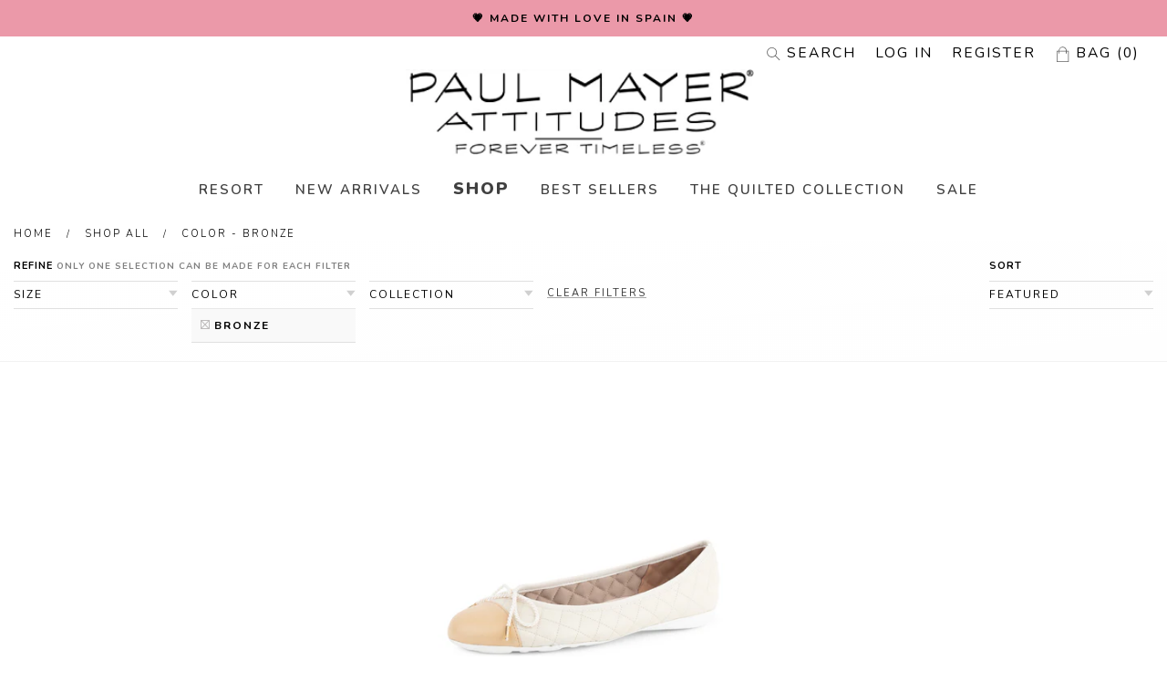

--- FILE ---
content_type: text/html; charset=utf-8
request_url: https://www.paulmayerattitudes.com/collections/shop-all/color-bronze
body_size: 21532
content:
<!doctype html>
<!--[if IE 9]> <html class="ie9 no-js supports-no-cookies" lang="en"> <![endif]-->
<!--[if (gt IE 9)|!(IE)]><!--> <html class="no-js supports-no-cookies" lang="en"> <!--<![endif]-->
<head>
  <meta charset="utf-8">
  <meta http-equiv="X-UA-Compatible" content="IE=edge">
  <meta name="viewport" content="width=device-width, initial-scale=0.485">
  <meta name="theme-color" content="#000">
  <link rel="canonical" href="https://www.paulmayerattitudes.com/collections/shop-all/color-bronze">

  
  <title>
    
    Shop All Paul Mayer Collections – Timeless Luxury Footwear
    
 &ndash; Tagged &quot;Color - Bronze&quot;
    
    
      &ndash; Paul Mayer Attitudes
    
	
  </title>

  
    <meta name="description" content="Explore the complete Paul Mayer collection, featuring iconic ballet flats, quilted styles, and modern designs. Handcrafted in Spain with premium materials for ultimate comfort and elegance. Shop all styles now!">
  

  
<meta property="og:site_name" content="Paul Mayer Attitudes">
<meta property="og:url" content="https://www.paulmayerattitudes.com/collections/shop-all/color-bronze">
<meta property="og:title" content="Shop All Paul Mayer Collections – Timeless Luxury Footwear">
<meta property="og:type" content="website">
<meta property="og:description" content="Explore the complete Paul Mayer collection, featuring iconic ballet flats, quilted styles, and modern designs. Handcrafted in Spain with premium materials for ultimate comfort and elegance. Shop all styles now!">


<meta name="twitter:site" content="@paulmayera">
<meta name="twitter:card" content="summary_large_image">
<meta name="twitter:title" content="Shop All Paul Mayer Collections – Timeless Luxury Footwear">
<meta name="twitter:description" content="Explore the complete Paul Mayer collection, featuring iconic ballet flats, quilted styles, and modern designs. Handcrafted in Spain with premium materials for ultimate comfort and elegance. Shop all styles now!">


  <link href="//www.paulmayerattitudes.com/cdn/shop/t/1/assets/theme.scss.css?v=45701955626457043071764862326" rel="stylesheet" type="text/css" media="all" />

	<link href="https://fonts.googleapis.com/css?family=Nunito:300,400,600,700,900" rel="stylesheet">
	<link href="https://fonts.googleapis.com/css?family=Shadows+Into+Light" rel="stylesheet">
	
  <script>
    document.documentElement.className = document.documentElement.className.replace('no-js', 'js');

    window.theme = {
      strings: {
        addToCart: "Add to Cart",
        soldOut: "Sold Out",
        unavailable: "Unavailable"
      },
      moneyFormat: "${{amount}}"
    };
  </script>
  
  <!-- Global site tag (gtag.js) - Google Analytics -->
<script async src="https://www.googletagmanager.com/gtag/js?id=G-WRKN5MD37Y"></script>
<script>
  window.dataLayer = window.dataLayer || [];
  function gtag(){dataLayer.push(arguments);}
  gtag('js', new Date());

  gtag('config', 'G-WRKN5MD37Y');
</script>

  

  <!--[if (gt IE 9)|!(IE)]><!--><script src="//www.paulmayerattitudes.com/cdn/shop/t/1/assets/vendor.js?v=31247651969891624381549467890" defer="defer"></script><!--<![endif]-->
  <!--[if lt IE 9]><script src="//www.paulmayerattitudes.com/cdn/shop/t/1/assets/vendor.js?v=31247651969891624381549467890"></script><![endif]-->

  <!--[if (gt IE 9)|!(IE)]><!--><script src="//www.paulmayerattitudes.com/cdn/shop/t/1/assets/theme.js?v=78399166147687191481709137551" defer="defer"></script><!--<![endif]-->
  <!--[if lt IE 9]><script src="//www.paulmayerattitudes.com/cdn/shop/t/1/assets/theme.js?v=78399166147687191481709137551"></script><![endif]-->

  <link href="//www.paulmayerattitudes.com/cdn/shop/t/1/assets/exit-popup.css?v=178465476885288040031551729310" rel="stylesheet" type="text/css" media="all" />
  <!--[if (gt IE 9)|!(IE)]><!--><script src="//www.paulmayerattitudes.com/cdn/shop/t/1/assets/exit-popup.js?v=44882433751873817601611693729" defer="defer"></script><!--<![endif]-->

  <link href="//www.paulmayerattitudes.com/cdn/shop/t/1/assets/multipage-email-popup.css?v=140918557074441485241567782954" rel="stylesheet" type="text/css" media="all" />
  <!--[if (gt IE 9)|!(IE)]><!--><script src="//www.paulmayerattitudes.com/cdn/shop/t/1/assets/multipage-email-popup.js?v=74247300693638350721611693917" defer="defer"></script><!--<![endif]-->

  <script>window.performance && window.performance.mark && window.performance.mark('shopify.content_for_header.start');</script><meta name="google-site-verification" content="swIed7z1q25v_7A2xnpL_DojipXDCar-bfd8vtTj1Vc">
<meta name="facebook-domain-verification" content="8somhiq2inb9k7kfxuw6sxdi35tcjo">
<meta id="shopify-digital-wallet" name="shopify-digital-wallet" content="/6582992949/digital_wallets/dialog">
<meta name="shopify-checkout-api-token" content="1aabe0f1385108e8371449fd5b8618fd">
<link rel="alternate" type="application/atom+xml" title="Feed" href="/collections/shop-all/color-bronze.atom" />
<link rel="alternate" type="application/json+oembed" href="https://www.paulmayerattitudes.com/collections/shop-all/color-bronze.oembed">
<script async="async" src="/checkouts/internal/preloads.js?locale=en-US"></script>
<link rel="preconnect" href="https://shop.app" crossorigin="anonymous">
<script async="async" src="https://shop.app/checkouts/internal/preloads.js?locale=en-US&shop_id=6582992949" crossorigin="anonymous"></script>
<script id="apple-pay-shop-capabilities" type="application/json">{"shopId":6582992949,"countryCode":"US","currencyCode":"USD","merchantCapabilities":["supports3DS"],"merchantId":"gid:\/\/shopify\/Shop\/6582992949","merchantName":"Paul Mayer Attitudes","requiredBillingContactFields":["postalAddress","email"],"requiredShippingContactFields":["postalAddress","email"],"shippingType":"shipping","supportedNetworks":["visa","masterCard","amex","discover","elo","jcb"],"total":{"type":"pending","label":"Paul Mayer Attitudes","amount":"1.00"},"shopifyPaymentsEnabled":true,"supportsSubscriptions":true}</script>
<script id="shopify-features" type="application/json">{"accessToken":"1aabe0f1385108e8371449fd5b8618fd","betas":["rich-media-storefront-analytics"],"domain":"www.paulmayerattitudes.com","predictiveSearch":true,"shopId":6582992949,"locale":"en"}</script>
<script>var Shopify = Shopify || {};
Shopify.shop = "paulmayerattitudes.myshopify.com";
Shopify.locale = "en";
Shopify.currency = {"active":"USD","rate":"1.0"};
Shopify.country = "US";
Shopify.theme = {"name":"Paul Mayer","id":17686200373,"schema_name":"Paul Mayer","schema_version":"0.1","theme_store_id":796,"role":"main"};
Shopify.theme.handle = "null";
Shopify.theme.style = {"id":null,"handle":null};
Shopify.cdnHost = "www.paulmayerattitudes.com/cdn";
Shopify.routes = Shopify.routes || {};
Shopify.routes.root = "/";</script>
<script type="module">!function(o){(o.Shopify=o.Shopify||{}).modules=!0}(window);</script>
<script>!function(o){function n(){var o=[];function n(){o.push(Array.prototype.slice.apply(arguments))}return n.q=o,n}var t=o.Shopify=o.Shopify||{};t.loadFeatures=n(),t.autoloadFeatures=n()}(window);</script>
<script>
  window.ShopifyPay = window.ShopifyPay || {};
  window.ShopifyPay.apiHost = "shop.app\/pay";
  window.ShopifyPay.redirectState = null;
</script>
<script id="shop-js-analytics" type="application/json">{"pageType":"collection"}</script>
<script defer="defer" async type="module" src="//www.paulmayerattitudes.com/cdn/shopifycloud/shop-js/modules/v2/client.init-shop-cart-sync_BN7fPSNr.en.esm.js"></script>
<script defer="defer" async type="module" src="//www.paulmayerattitudes.com/cdn/shopifycloud/shop-js/modules/v2/chunk.common_Cbph3Kss.esm.js"></script>
<script defer="defer" async type="module" src="//www.paulmayerattitudes.com/cdn/shopifycloud/shop-js/modules/v2/chunk.modal_DKumMAJ1.esm.js"></script>
<script type="module">
  await import("//www.paulmayerattitudes.com/cdn/shopifycloud/shop-js/modules/v2/client.init-shop-cart-sync_BN7fPSNr.en.esm.js");
await import("//www.paulmayerattitudes.com/cdn/shopifycloud/shop-js/modules/v2/chunk.common_Cbph3Kss.esm.js");
await import("//www.paulmayerattitudes.com/cdn/shopifycloud/shop-js/modules/v2/chunk.modal_DKumMAJ1.esm.js");

  window.Shopify.SignInWithShop?.initShopCartSync?.({"fedCMEnabled":true,"windoidEnabled":true});

</script>
<script>
  window.Shopify = window.Shopify || {};
  if (!window.Shopify.featureAssets) window.Shopify.featureAssets = {};
  window.Shopify.featureAssets['shop-js'] = {"shop-cart-sync":["modules/v2/client.shop-cart-sync_CJVUk8Jm.en.esm.js","modules/v2/chunk.common_Cbph3Kss.esm.js","modules/v2/chunk.modal_DKumMAJ1.esm.js"],"init-fed-cm":["modules/v2/client.init-fed-cm_7Fvt41F4.en.esm.js","modules/v2/chunk.common_Cbph3Kss.esm.js","modules/v2/chunk.modal_DKumMAJ1.esm.js"],"init-shop-email-lookup-coordinator":["modules/v2/client.init-shop-email-lookup-coordinator_Cc088_bR.en.esm.js","modules/v2/chunk.common_Cbph3Kss.esm.js","modules/v2/chunk.modal_DKumMAJ1.esm.js"],"init-windoid":["modules/v2/client.init-windoid_hPopwJRj.en.esm.js","modules/v2/chunk.common_Cbph3Kss.esm.js","modules/v2/chunk.modal_DKumMAJ1.esm.js"],"shop-button":["modules/v2/client.shop-button_B0jaPSNF.en.esm.js","modules/v2/chunk.common_Cbph3Kss.esm.js","modules/v2/chunk.modal_DKumMAJ1.esm.js"],"shop-cash-offers":["modules/v2/client.shop-cash-offers_DPIskqss.en.esm.js","modules/v2/chunk.common_Cbph3Kss.esm.js","modules/v2/chunk.modal_DKumMAJ1.esm.js"],"shop-toast-manager":["modules/v2/client.shop-toast-manager_CK7RT69O.en.esm.js","modules/v2/chunk.common_Cbph3Kss.esm.js","modules/v2/chunk.modal_DKumMAJ1.esm.js"],"init-shop-cart-sync":["modules/v2/client.init-shop-cart-sync_BN7fPSNr.en.esm.js","modules/v2/chunk.common_Cbph3Kss.esm.js","modules/v2/chunk.modal_DKumMAJ1.esm.js"],"init-customer-accounts-sign-up":["modules/v2/client.init-customer-accounts-sign-up_CfPf4CXf.en.esm.js","modules/v2/client.shop-login-button_DeIztwXF.en.esm.js","modules/v2/chunk.common_Cbph3Kss.esm.js","modules/v2/chunk.modal_DKumMAJ1.esm.js"],"pay-button":["modules/v2/client.pay-button_CgIwFSYN.en.esm.js","modules/v2/chunk.common_Cbph3Kss.esm.js","modules/v2/chunk.modal_DKumMAJ1.esm.js"],"init-customer-accounts":["modules/v2/client.init-customer-accounts_DQ3x16JI.en.esm.js","modules/v2/client.shop-login-button_DeIztwXF.en.esm.js","modules/v2/chunk.common_Cbph3Kss.esm.js","modules/v2/chunk.modal_DKumMAJ1.esm.js"],"avatar":["modules/v2/client.avatar_BTnouDA3.en.esm.js"],"init-shop-for-new-customer-accounts":["modules/v2/client.init-shop-for-new-customer-accounts_CsZy_esa.en.esm.js","modules/v2/client.shop-login-button_DeIztwXF.en.esm.js","modules/v2/chunk.common_Cbph3Kss.esm.js","modules/v2/chunk.modal_DKumMAJ1.esm.js"],"shop-follow-button":["modules/v2/client.shop-follow-button_BRMJjgGd.en.esm.js","modules/v2/chunk.common_Cbph3Kss.esm.js","modules/v2/chunk.modal_DKumMAJ1.esm.js"],"checkout-modal":["modules/v2/client.checkout-modal_B9Drz_yf.en.esm.js","modules/v2/chunk.common_Cbph3Kss.esm.js","modules/v2/chunk.modal_DKumMAJ1.esm.js"],"shop-login-button":["modules/v2/client.shop-login-button_DeIztwXF.en.esm.js","modules/v2/chunk.common_Cbph3Kss.esm.js","modules/v2/chunk.modal_DKumMAJ1.esm.js"],"lead-capture":["modules/v2/client.lead-capture_DXYzFM3R.en.esm.js","modules/v2/chunk.common_Cbph3Kss.esm.js","modules/v2/chunk.modal_DKumMAJ1.esm.js"],"shop-login":["modules/v2/client.shop-login_CA5pJqmO.en.esm.js","modules/v2/chunk.common_Cbph3Kss.esm.js","modules/v2/chunk.modal_DKumMAJ1.esm.js"],"payment-terms":["modules/v2/client.payment-terms_BxzfvcZJ.en.esm.js","modules/v2/chunk.common_Cbph3Kss.esm.js","modules/v2/chunk.modal_DKumMAJ1.esm.js"]};
</script>
<script>(function() {
  var isLoaded = false;
  function asyncLoad() {
    if (isLoaded) return;
    isLoaded = true;
    var urls = ["https:\/\/js.jilt.com\/storefront\/v1\/jilt.js?shop=paulmayerattitudes.myshopify.com","https:\/\/cdn1.stamped.io\/files\/widget.min.js?shop=paulmayerattitudes.myshopify.com","https:\/\/storage.nfcube.com\/instafeed-31607a57163bd9717a26907445194aeb.js?shop=paulmayerattitudes.myshopify.com","\/\/backinstock.useamp.com\/widget\/14018_1767154102.js?category=bis\u0026v=6\u0026shop=paulmayerattitudes.myshopify.com"];
    for (var i = 0; i < urls.length; i++) {
      var s = document.createElement('script');
      s.type = 'text/javascript';
      s.async = true;
      s.src = urls[i];
      var x = document.getElementsByTagName('script')[0];
      x.parentNode.insertBefore(s, x);
    }
  };
  if(window.attachEvent) {
    window.attachEvent('onload', asyncLoad);
  } else {
    window.addEventListener('load', asyncLoad, false);
  }
})();</script>
<script id="__st">var __st={"a":6582992949,"offset":-18000,"reqid":"ef8b5452-941e-481d-833f-cc9e137e863e-1770016654","pageurl":"www.paulmayerattitudes.com\/collections\/shop-all\/color-bronze","u":"83fd1f5e95f8","p":"collection","rtyp":"collection","rid":61535748149};</script>
<script>window.ShopifyPaypalV4VisibilityTracking = true;</script>
<script id="captcha-bootstrap">!function(){'use strict';const t='contact',e='account',n='new_comment',o=[[t,t],['blogs',n],['comments',n],[t,'customer']],c=[[e,'customer_login'],[e,'guest_login'],[e,'recover_customer_password'],[e,'create_customer']],r=t=>t.map((([t,e])=>`form[action*='/${t}']:not([data-nocaptcha='true']) input[name='form_type'][value='${e}']`)).join(','),a=t=>()=>t?[...document.querySelectorAll(t)].map((t=>t.form)):[];function s(){const t=[...o],e=r(t);return a(e)}const i='password',u='form_key',d=['recaptcha-v3-token','g-recaptcha-response','h-captcha-response',i],f=()=>{try{return window.sessionStorage}catch{return}},m='__shopify_v',_=t=>t.elements[u];function p(t,e,n=!1){try{const o=window.sessionStorage,c=JSON.parse(o.getItem(e)),{data:r}=function(t){const{data:e,action:n}=t;return t[m]||n?{data:e,action:n}:{data:t,action:n}}(c);for(const[e,n]of Object.entries(r))t.elements[e]&&(t.elements[e].value=n);n&&o.removeItem(e)}catch(o){console.error('form repopulation failed',{error:o})}}const l='form_type',E='cptcha';function T(t){t.dataset[E]=!0}const w=window,h=w.document,L='Shopify',v='ce_forms',y='captcha';let A=!1;((t,e)=>{const n=(g='f06e6c50-85a8-45c8-87d0-21a2b65856fe',I='https://cdn.shopify.com/shopifycloud/storefront-forms-hcaptcha/ce_storefront_forms_captcha_hcaptcha.v1.5.2.iife.js',D={infoText:'Protected by hCaptcha',privacyText:'Privacy',termsText:'Terms'},(t,e,n)=>{const o=w[L][v],c=o.bindForm;if(c)return c(t,g,e,D).then(n);var r;o.q.push([[t,g,e,D],n]),r=I,A||(h.body.append(Object.assign(h.createElement('script'),{id:'captcha-provider',async:!0,src:r})),A=!0)});var g,I,D;w[L]=w[L]||{},w[L][v]=w[L][v]||{},w[L][v].q=[],w[L][y]=w[L][y]||{},w[L][y].protect=function(t,e){n(t,void 0,e),T(t)},Object.freeze(w[L][y]),function(t,e,n,w,h,L){const[v,y,A,g]=function(t,e,n){const i=e?o:[],u=t?c:[],d=[...i,...u],f=r(d),m=r(i),_=r(d.filter((([t,e])=>n.includes(e))));return[a(f),a(m),a(_),s()]}(w,h,L),I=t=>{const e=t.target;return e instanceof HTMLFormElement?e:e&&e.form},D=t=>v().includes(t);t.addEventListener('submit',(t=>{const e=I(t);if(!e)return;const n=D(e)&&!e.dataset.hcaptchaBound&&!e.dataset.recaptchaBound,o=_(e),c=g().includes(e)&&(!o||!o.value);(n||c)&&t.preventDefault(),c&&!n&&(function(t){try{if(!f())return;!function(t){const e=f();if(!e)return;const n=_(t);if(!n)return;const o=n.value;o&&e.removeItem(o)}(t);const e=Array.from(Array(32),(()=>Math.random().toString(36)[2])).join('');!function(t,e){_(t)||t.append(Object.assign(document.createElement('input'),{type:'hidden',name:u})),t.elements[u].value=e}(t,e),function(t,e){const n=f();if(!n)return;const o=[...t.querySelectorAll(`input[type='${i}']`)].map((({name:t})=>t)),c=[...d,...o],r={};for(const[a,s]of new FormData(t).entries())c.includes(a)||(r[a]=s);n.setItem(e,JSON.stringify({[m]:1,action:t.action,data:r}))}(t,e)}catch(e){console.error('failed to persist form',e)}}(e),e.submit())}));const S=(t,e)=>{t&&!t.dataset[E]&&(n(t,e.some((e=>e===t))),T(t))};for(const o of['focusin','change'])t.addEventListener(o,(t=>{const e=I(t);D(e)&&S(e,y())}));const B=e.get('form_key'),M=e.get(l),P=B&&M;t.addEventListener('DOMContentLoaded',(()=>{const t=y();if(P)for(const e of t)e.elements[l].value===M&&p(e,B);[...new Set([...A(),...v().filter((t=>'true'===t.dataset.shopifyCaptcha))])].forEach((e=>S(e,t)))}))}(h,new URLSearchParams(w.location.search),n,t,e,['guest_login'])})(!0,!0)}();</script>
<script integrity="sha256-4kQ18oKyAcykRKYeNunJcIwy7WH5gtpwJnB7kiuLZ1E=" data-source-attribution="shopify.loadfeatures" defer="defer" src="//www.paulmayerattitudes.com/cdn/shopifycloud/storefront/assets/storefront/load_feature-a0a9edcb.js" crossorigin="anonymous"></script>
<script crossorigin="anonymous" defer="defer" src="//www.paulmayerattitudes.com/cdn/shopifycloud/storefront/assets/shopify_pay/storefront-65b4c6d7.js?v=20250812"></script>
<script data-source-attribution="shopify.dynamic_checkout.dynamic.init">var Shopify=Shopify||{};Shopify.PaymentButton=Shopify.PaymentButton||{isStorefrontPortableWallets:!0,init:function(){window.Shopify.PaymentButton.init=function(){};var t=document.createElement("script");t.src="https://www.paulmayerattitudes.com/cdn/shopifycloud/portable-wallets/latest/portable-wallets.en.js",t.type="module",document.head.appendChild(t)}};
</script>
<script data-source-attribution="shopify.dynamic_checkout.buyer_consent">
  function portableWalletsHideBuyerConsent(e){var t=document.getElementById("shopify-buyer-consent"),n=document.getElementById("shopify-subscription-policy-button");t&&n&&(t.classList.add("hidden"),t.setAttribute("aria-hidden","true"),n.removeEventListener("click",e))}function portableWalletsShowBuyerConsent(e){var t=document.getElementById("shopify-buyer-consent"),n=document.getElementById("shopify-subscription-policy-button");t&&n&&(t.classList.remove("hidden"),t.removeAttribute("aria-hidden"),n.addEventListener("click",e))}window.Shopify?.PaymentButton&&(window.Shopify.PaymentButton.hideBuyerConsent=portableWalletsHideBuyerConsent,window.Shopify.PaymentButton.showBuyerConsent=portableWalletsShowBuyerConsent);
</script>
<script data-source-attribution="shopify.dynamic_checkout.cart.bootstrap">document.addEventListener("DOMContentLoaded",(function(){function t(){return document.querySelector("shopify-accelerated-checkout-cart, shopify-accelerated-checkout")}if(t())Shopify.PaymentButton.init();else{new MutationObserver((function(e,n){t()&&(Shopify.PaymentButton.init(),n.disconnect())})).observe(document.body,{childList:!0,subtree:!0})}}));
</script>
<script id='scb4127' type='text/javascript' async='' src='https://www.paulmayerattitudes.com/cdn/shopifycloud/privacy-banner/storefront-banner.js'></script><link id="shopify-accelerated-checkout-styles" rel="stylesheet" media="screen" href="https://www.paulmayerattitudes.com/cdn/shopifycloud/portable-wallets/latest/accelerated-checkout-backwards-compat.css" crossorigin="anonymous">
<style id="shopify-accelerated-checkout-cart">
        #shopify-buyer-consent {
  margin-top: 1em;
  display: inline-block;
  width: 100%;
}

#shopify-buyer-consent.hidden {
  display: none;
}

#shopify-subscription-policy-button {
  background: none;
  border: none;
  padding: 0;
  text-decoration: underline;
  font-size: inherit;
  cursor: pointer;
}

#shopify-subscription-policy-button::before {
  box-shadow: none;
}

      </style>
<link rel="stylesheet" media="screen" href="//www.paulmayerattitudes.com/cdn/shop/t/1/compiled_assets/styles.css?v=33986">
<script>window.performance && window.performance.mark && window.performance.mark('shopify.content_for_header.end');</script>
	
	<link rel="icon" type="image/png" href="//www.paulmayerattitudes.com/cdn/shop/t/1/assets/favicon.png?v=54990129671637638441549469339" />
	<link rel="apple-touch-icon" href="//www.paulmayerattitudes.com/cdn/shop/t/1/assets/favicon.png?v=54990129671637638441549469339">
	
	<meta name="msvalidate.01" content="13FE4E5B405C6592AFEF284CDE6EA2FD" />
	<meta name="google-site-verification" content="swIed7z1q25v_7A2xnpL_DojipXDCar-bfd8vtTj1Vc" />
	
<!-- BEGIN app block: shopify://apps/klaviyo-email-marketing-sms/blocks/klaviyo-onsite-embed/2632fe16-c075-4321-a88b-50b567f42507 -->












  <script async src="https://static.klaviyo.com/onsite/js/Q8E992/klaviyo.js?company_id=Q8E992"></script>
  <script>!function(){if(!window.klaviyo){window._klOnsite=window._klOnsite||[];try{window.klaviyo=new Proxy({},{get:function(n,i){return"push"===i?function(){var n;(n=window._klOnsite).push.apply(n,arguments)}:function(){for(var n=arguments.length,o=new Array(n),w=0;w<n;w++)o[w]=arguments[w];var t="function"==typeof o[o.length-1]?o.pop():void 0,e=new Promise((function(n){window._klOnsite.push([i].concat(o,[function(i){t&&t(i),n(i)}]))}));return e}}})}catch(n){window.klaviyo=window.klaviyo||[],window.klaviyo.push=function(){var n;(n=window._klOnsite).push.apply(n,arguments)}}}}();</script>

  




  <script>
    window.klaviyoReviewsProductDesignMode = false
  </script>







<!-- END app block --><meta property="og:image" content="https://cdn.shopify.com/s/files/1/0065/8299/2949/files/logo.png?height=628&pad_color=fff&v=1613702985&width=1200" />
<meta property="og:image:secure_url" content="https://cdn.shopify.com/s/files/1/0065/8299/2949/files/logo.png?height=628&pad_color=fff&v=1613702985&width=1200" />
<meta property="og:image:width" content="1200" />
<meta property="og:image:height" content="628" />
<link href="https://monorail-edge.shopifysvc.com" rel="dns-prefetch">
<script>(function(){if ("sendBeacon" in navigator && "performance" in window) {try {var session_token_from_headers = performance.getEntriesByType('navigation')[0].serverTiming.find(x => x.name == '_s').description;} catch {var session_token_from_headers = undefined;}var session_cookie_matches = document.cookie.match(/_shopify_s=([^;]*)/);var session_token_from_cookie = session_cookie_matches && session_cookie_matches.length === 2 ? session_cookie_matches[1] : "";var session_token = session_token_from_headers || session_token_from_cookie || "";function handle_abandonment_event(e) {var entries = performance.getEntries().filter(function(entry) {return /monorail-edge.shopifysvc.com/.test(entry.name);});if (!window.abandonment_tracked && entries.length === 0) {window.abandonment_tracked = true;var currentMs = Date.now();var navigation_start = performance.timing.navigationStart;var payload = {shop_id: 6582992949,url: window.location.href,navigation_start,duration: currentMs - navigation_start,session_token,page_type: "collection"};window.navigator.sendBeacon("https://monorail-edge.shopifysvc.com/v1/produce", JSON.stringify({schema_id: "online_store_buyer_site_abandonment/1.1",payload: payload,metadata: {event_created_at_ms: currentMs,event_sent_at_ms: currentMs}}));}}window.addEventListener('pagehide', handle_abandonment_event);}}());</script>
<script id="web-pixels-manager-setup">(function e(e,d,r,n,o){if(void 0===o&&(o={}),!Boolean(null===(a=null===(i=window.Shopify)||void 0===i?void 0:i.analytics)||void 0===a?void 0:a.replayQueue)){var i,a;window.Shopify=window.Shopify||{};var t=window.Shopify;t.analytics=t.analytics||{};var s=t.analytics;s.replayQueue=[],s.publish=function(e,d,r){return s.replayQueue.push([e,d,r]),!0};try{self.performance.mark("wpm:start")}catch(e){}var l=function(){var e={modern:/Edge?\/(1{2}[4-9]|1[2-9]\d|[2-9]\d{2}|\d{4,})\.\d+(\.\d+|)|Firefox\/(1{2}[4-9]|1[2-9]\d|[2-9]\d{2}|\d{4,})\.\d+(\.\d+|)|Chrom(ium|e)\/(9{2}|\d{3,})\.\d+(\.\d+|)|(Maci|X1{2}).+ Version\/(15\.\d+|(1[6-9]|[2-9]\d|\d{3,})\.\d+)([,.]\d+|)( \(\w+\)|)( Mobile\/\w+|) Safari\/|Chrome.+OPR\/(9{2}|\d{3,})\.\d+\.\d+|(CPU[ +]OS|iPhone[ +]OS|CPU[ +]iPhone|CPU IPhone OS|CPU iPad OS)[ +]+(15[._]\d+|(1[6-9]|[2-9]\d|\d{3,})[._]\d+)([._]\d+|)|Android:?[ /-](13[3-9]|1[4-9]\d|[2-9]\d{2}|\d{4,})(\.\d+|)(\.\d+|)|Android.+Firefox\/(13[5-9]|1[4-9]\d|[2-9]\d{2}|\d{4,})\.\d+(\.\d+|)|Android.+Chrom(ium|e)\/(13[3-9]|1[4-9]\d|[2-9]\d{2}|\d{4,})\.\d+(\.\d+|)|SamsungBrowser\/([2-9]\d|\d{3,})\.\d+/,legacy:/Edge?\/(1[6-9]|[2-9]\d|\d{3,})\.\d+(\.\d+|)|Firefox\/(5[4-9]|[6-9]\d|\d{3,})\.\d+(\.\d+|)|Chrom(ium|e)\/(5[1-9]|[6-9]\d|\d{3,})\.\d+(\.\d+|)([\d.]+$|.*Safari\/(?![\d.]+ Edge\/[\d.]+$))|(Maci|X1{2}).+ Version\/(10\.\d+|(1[1-9]|[2-9]\d|\d{3,})\.\d+)([,.]\d+|)( \(\w+\)|)( Mobile\/\w+|) Safari\/|Chrome.+OPR\/(3[89]|[4-9]\d|\d{3,})\.\d+\.\d+|(CPU[ +]OS|iPhone[ +]OS|CPU[ +]iPhone|CPU IPhone OS|CPU iPad OS)[ +]+(10[._]\d+|(1[1-9]|[2-9]\d|\d{3,})[._]\d+)([._]\d+|)|Android:?[ /-](13[3-9]|1[4-9]\d|[2-9]\d{2}|\d{4,})(\.\d+|)(\.\d+|)|Mobile Safari.+OPR\/([89]\d|\d{3,})\.\d+\.\d+|Android.+Firefox\/(13[5-9]|1[4-9]\d|[2-9]\d{2}|\d{4,})\.\d+(\.\d+|)|Android.+Chrom(ium|e)\/(13[3-9]|1[4-9]\d|[2-9]\d{2}|\d{4,})\.\d+(\.\d+|)|Android.+(UC? ?Browser|UCWEB|U3)[ /]?(15\.([5-9]|\d{2,})|(1[6-9]|[2-9]\d|\d{3,})\.\d+)\.\d+|SamsungBrowser\/(5\.\d+|([6-9]|\d{2,})\.\d+)|Android.+MQ{2}Browser\/(14(\.(9|\d{2,})|)|(1[5-9]|[2-9]\d|\d{3,})(\.\d+|))(\.\d+|)|K[Aa][Ii]OS\/(3\.\d+|([4-9]|\d{2,})\.\d+)(\.\d+|)/},d=e.modern,r=e.legacy,n=navigator.userAgent;return n.match(d)?"modern":n.match(r)?"legacy":"unknown"}(),u="modern"===l?"modern":"legacy",c=(null!=n?n:{modern:"",legacy:""})[u],f=function(e){return[e.baseUrl,"/wpm","/b",e.hashVersion,"modern"===e.buildTarget?"m":"l",".js"].join("")}({baseUrl:d,hashVersion:r,buildTarget:u}),m=function(e){var d=e.version,r=e.bundleTarget,n=e.surface,o=e.pageUrl,i=e.monorailEndpoint;return{emit:function(e){var a=e.status,t=e.errorMsg,s=(new Date).getTime(),l=JSON.stringify({metadata:{event_sent_at_ms:s},events:[{schema_id:"web_pixels_manager_load/3.1",payload:{version:d,bundle_target:r,page_url:o,status:a,surface:n,error_msg:t},metadata:{event_created_at_ms:s}}]});if(!i)return console&&console.warn&&console.warn("[Web Pixels Manager] No Monorail endpoint provided, skipping logging."),!1;try{return self.navigator.sendBeacon.bind(self.navigator)(i,l)}catch(e){}var u=new XMLHttpRequest;try{return u.open("POST",i,!0),u.setRequestHeader("Content-Type","text/plain"),u.send(l),!0}catch(e){return console&&console.warn&&console.warn("[Web Pixels Manager] Got an unhandled error while logging to Monorail."),!1}}}}({version:r,bundleTarget:l,surface:e.surface,pageUrl:self.location.href,monorailEndpoint:e.monorailEndpoint});try{o.browserTarget=l,function(e){var d=e.src,r=e.async,n=void 0===r||r,o=e.onload,i=e.onerror,a=e.sri,t=e.scriptDataAttributes,s=void 0===t?{}:t,l=document.createElement("script"),u=document.querySelector("head"),c=document.querySelector("body");if(l.async=n,l.src=d,a&&(l.integrity=a,l.crossOrigin="anonymous"),s)for(var f in s)if(Object.prototype.hasOwnProperty.call(s,f))try{l.dataset[f]=s[f]}catch(e){}if(o&&l.addEventListener("load",o),i&&l.addEventListener("error",i),u)u.appendChild(l);else{if(!c)throw new Error("Did not find a head or body element to append the script");c.appendChild(l)}}({src:f,async:!0,onload:function(){if(!function(){var e,d;return Boolean(null===(d=null===(e=window.Shopify)||void 0===e?void 0:e.analytics)||void 0===d?void 0:d.initialized)}()){var d=window.webPixelsManager.init(e)||void 0;if(d){var r=window.Shopify.analytics;r.replayQueue.forEach((function(e){var r=e[0],n=e[1],o=e[2];d.publishCustomEvent(r,n,o)})),r.replayQueue=[],r.publish=d.publishCustomEvent,r.visitor=d.visitor,r.initialized=!0}}},onerror:function(){return m.emit({status:"failed",errorMsg:"".concat(f," has failed to load")})},sri:function(e){var d=/^sha384-[A-Za-z0-9+/=]+$/;return"string"==typeof e&&d.test(e)}(c)?c:"",scriptDataAttributes:o}),m.emit({status:"loading"})}catch(e){m.emit({status:"failed",errorMsg:(null==e?void 0:e.message)||"Unknown error"})}}})({shopId: 6582992949,storefrontBaseUrl: "https://www.paulmayerattitudes.com",extensionsBaseUrl: "https://extensions.shopifycdn.com/cdn/shopifycloud/web-pixels-manager",monorailEndpoint: "https://monorail-edge.shopifysvc.com/unstable/produce_batch",surface: "storefront-renderer",enabledBetaFlags: ["2dca8a86"],webPixelsConfigList: [{"id":"1473904693","configuration":"{\"accountID\":\"Q8E992\",\"webPixelConfig\":\"eyJlbmFibGVBZGRlZFRvQ2FydEV2ZW50cyI6IHRydWV9\"}","eventPayloadVersion":"v1","runtimeContext":"STRICT","scriptVersion":"524f6c1ee37bacdca7657a665bdca589","type":"APP","apiClientId":123074,"privacyPurposes":["ANALYTICS","MARKETING"],"dataSharingAdjustments":{"protectedCustomerApprovalScopes":["read_customer_address","read_customer_email","read_customer_name","read_customer_personal_data","read_customer_phone"]}},{"id":"1041891381","configuration":"{\"pixel_id\":\"776494825049526\",\"pixel_type\":\"facebook_pixel\"}","eventPayloadVersion":"v1","runtimeContext":"OPEN","scriptVersion":"ca16bc87fe92b6042fbaa3acc2fbdaa6","type":"APP","apiClientId":2329312,"privacyPurposes":["ANALYTICS","MARKETING","SALE_OF_DATA"],"dataSharingAdjustments":{"protectedCustomerApprovalScopes":["read_customer_address","read_customer_email","read_customer_name","read_customer_personal_data","read_customer_phone"]}},{"id":"508198965","configuration":"{\"config\":\"{\\\"google_tag_ids\\\":[\\\"G-WRKN5MD37Y\\\",\\\"AW-709575000\\\",\\\"GT-KTTZQ6C\\\"],\\\"target_country\\\":\\\"US\\\",\\\"gtag_events\\\":[{\\\"type\\\":\\\"begin_checkout\\\",\\\"action_label\\\":[\\\"G-WRKN5MD37Y\\\",\\\"AW-709575000\\\/hP9lCIH55KoBENiCrdIC\\\"]},{\\\"type\\\":\\\"search\\\",\\\"action_label\\\":[\\\"G-WRKN5MD37Y\\\",\\\"AW-709575000\\\/7wLKCIT55KoBENiCrdIC\\\"]},{\\\"type\\\":\\\"view_item\\\",\\\"action_label\\\":[\\\"G-WRKN5MD37Y\\\",\\\"AW-709575000\\\/zcjBCPv45KoBENiCrdIC\\\",\\\"MC-1NZ52PCN5T\\\"]},{\\\"type\\\":\\\"purchase\\\",\\\"action_label\\\":[\\\"G-WRKN5MD37Y\\\",\\\"AW-709575000\\\/4RUcCPj45KoBENiCrdIC\\\",\\\"MC-1NZ52PCN5T\\\"]},{\\\"type\\\":\\\"page_view\\\",\\\"action_label\\\":[\\\"G-WRKN5MD37Y\\\",\\\"AW-709575000\\\/uMEnCPX45KoBENiCrdIC\\\",\\\"MC-1NZ52PCN5T\\\"]},{\\\"type\\\":\\\"add_payment_info\\\",\\\"action_label\\\":[\\\"G-WRKN5MD37Y\\\",\\\"AW-709575000\\\/sdWmCIf55KoBENiCrdIC\\\"]},{\\\"type\\\":\\\"add_to_cart\\\",\\\"action_label\\\":[\\\"G-WRKN5MD37Y\\\",\\\"AW-709575000\\\/TFZJCP745KoBENiCrdIC\\\"]}],\\\"enable_monitoring_mode\\\":false}\"}","eventPayloadVersion":"v1","runtimeContext":"OPEN","scriptVersion":"b2a88bafab3e21179ed38636efcd8a93","type":"APP","apiClientId":1780363,"privacyPurposes":[],"dataSharingAdjustments":{"protectedCustomerApprovalScopes":["read_customer_address","read_customer_email","read_customer_name","read_customer_personal_data","read_customer_phone"]}},{"id":"shopify-app-pixel","configuration":"{}","eventPayloadVersion":"v1","runtimeContext":"STRICT","scriptVersion":"0450","apiClientId":"shopify-pixel","type":"APP","privacyPurposes":["ANALYTICS","MARKETING"]},{"id":"shopify-custom-pixel","eventPayloadVersion":"v1","runtimeContext":"LAX","scriptVersion":"0450","apiClientId":"shopify-pixel","type":"CUSTOM","privacyPurposes":["ANALYTICS","MARKETING"]}],isMerchantRequest: false,initData: {"shop":{"name":"Paul Mayer Attitudes","paymentSettings":{"currencyCode":"USD"},"myshopifyDomain":"paulmayerattitudes.myshopify.com","countryCode":"US","storefrontUrl":"https:\/\/www.paulmayerattitudes.com"},"customer":null,"cart":null,"checkout":null,"productVariants":[],"purchasingCompany":null},},"https://www.paulmayerattitudes.com/cdn","1d2a099fw23dfb22ep557258f5m7a2edbae",{"modern":"","legacy":""},{"shopId":"6582992949","storefrontBaseUrl":"https:\/\/www.paulmayerattitudes.com","extensionBaseUrl":"https:\/\/extensions.shopifycdn.com\/cdn\/shopifycloud\/web-pixels-manager","surface":"storefront-renderer","enabledBetaFlags":"[\"2dca8a86\"]","isMerchantRequest":"false","hashVersion":"1d2a099fw23dfb22ep557258f5m7a2edbae","publish":"custom","events":"[[\"page_viewed\",{}],[\"collection_viewed\",{\"collection\":{\"id\":\"61535748149\",\"title\":\"Shop All\",\"productVariants\":[{\"price\":{\"amount\":318.0,\"currencyCode\":\"USD\"},\"product\":{\"title\":\"Best Quilted Leather Ballet Flat\",\"vendor\":\"Paul Mayer\",\"id\":\"5026596323381\",\"untranslatedTitle\":\"Best Quilted Leather Ballet Flat\",\"url\":\"\/products\/best-quilted-leather-ballet-flat-in-bonebeige\",\"type\":\"PaulMayerAttitudes.com\"},\"id\":\"33428654784565\",\"image\":{\"src\":\"\/\/www.paulmayerattitudes.com\/cdn\/shop\/files\/PaulMayer_Womens_Bonebeige_BalletFlats_BestQuiltedLeatherBalletFlat.jpg?v=1765184525\"},\"sku\":\"140218-803648\",\"title\":\"Bone\/beige \/ 5\",\"untranslatedTitle\":\"Bone\/beige \/ 5\"},{\"price\":{\"amount\":147.6,\"currencyCode\":\"USD\"},\"product\":{\"title\":\"Noble Printed Leather Wedge\",\"vendor\":\"Paul Mayer\",\"id\":\"7709607231541\",\"untranslatedTitle\":\"Noble Printed Leather Wedge\",\"url\":\"\/products\/noble-printed-leather-wedge-in-bronzeblack\",\"type\":\"PaulMayerAttitudes.com\"},\"id\":\"43931043495989\",\"image\":{\"src\":\"\/\/www.paulmayerattitudes.com\/cdn\/shop\/files\/PaulMayer_Womens_BronzeBlack_Heels_NoblePrintedLeatherWedge_56089aa6-949e-48da-9745-1b81ca705f58.jpg?v=1768492303\"},\"sku\":\"141658-820590\",\"title\":\"Bronze\/Black \/ 5\",\"untranslatedTitle\":\"Bronze\/Black \/ 5\"}]}}]]"});</script><script>
  window.ShopifyAnalytics = window.ShopifyAnalytics || {};
  window.ShopifyAnalytics.meta = window.ShopifyAnalytics.meta || {};
  window.ShopifyAnalytics.meta.currency = 'USD';
  var meta = {"products":[{"id":5026596323381,"gid":"gid:\/\/shopify\/Product\/5026596323381","vendor":"Paul Mayer","type":"PaulMayerAttitudes.com","handle":"best-quilted-leather-ballet-flat-in-bonebeige","variants":[{"id":33428654784565,"price":31800,"name":"Best Quilted Leather Ballet Flat - Bone\/beige \/ 5","public_title":"Bone\/beige \/ 5","sku":"140218-803648"},{"id":33428654817333,"price":31800,"name":"Best Quilted Leather Ballet Flat - Bone\/beige \/ 5.5","public_title":"Bone\/beige \/ 5.5","sku":"140218-803649"},{"id":33428654850101,"price":31800,"name":"Best Quilted Leather Ballet Flat - Bone\/beige \/ 6","public_title":"Bone\/beige \/ 6","sku":"140218-803650"},{"id":33428654882869,"price":31800,"name":"Best Quilted Leather Ballet Flat - Bone\/beige \/ 6.5","public_title":"Bone\/beige \/ 6.5","sku":"140218-803651"},{"id":33428654948405,"price":31800,"name":"Best Quilted Leather Ballet Flat - Bone\/beige \/ 7","public_title":"Bone\/beige \/ 7","sku":"140218-803652"},{"id":33428654981173,"price":31800,"name":"Best Quilted Leather Ballet Flat - Bone\/beige \/ 7.5","public_title":"Bone\/beige \/ 7.5","sku":"140218-803653"},{"id":33428655013941,"price":31800,"name":"Best Quilted Leather Ballet Flat - Bone\/beige \/ 8","public_title":"Bone\/beige \/ 8","sku":"140218-803654"},{"id":33428655046709,"price":31800,"name":"Best Quilted Leather Ballet Flat - Bone\/beige \/ 8.5","public_title":"Bone\/beige \/ 8.5","sku":"140218-803655"},{"id":33428655079477,"price":31800,"name":"Best Quilted Leather Ballet Flat - Bone\/beige \/ 9","public_title":"Bone\/beige \/ 9","sku":"140218-803656"},{"id":33428655112245,"price":31800,"name":"Best Quilted Leather Ballet Flat - Bone\/beige \/ 9.5","public_title":"Bone\/beige \/ 9.5","sku":"140218-803657"},{"id":33428655145013,"price":31800,"name":"Best Quilted Leather Ballet Flat - Bone\/beige \/ 10","public_title":"Bone\/beige \/ 10","sku":"140218-803645"},{"id":33428655177781,"price":31800,"name":"Best Quilted Leather Ballet Flat - Bone\/beige \/ 10.5","public_title":"Bone\/beige \/ 10.5","sku":"140218-803646"},{"id":33428655210549,"price":31800,"name":"Best Quilted Leather Ballet Flat - Bone\/beige \/ 11","public_title":"Bone\/beige \/ 11","sku":"140218-803647"}],"remote":false},{"id":7709607231541,"gid":"gid:\/\/shopify\/Product\/7709607231541","vendor":"Paul Mayer","type":"PaulMayerAttitudes.com","handle":"noble-printed-leather-wedge-in-bronzeblack","variants":[{"id":43931043495989,"price":14760,"name":"Noble Printed Leather Wedge - Bronze\/Black \/ 5","public_title":"Bronze\/Black \/ 5","sku":"141658-820590"},{"id":43931043528757,"price":14760,"name":"Noble Printed Leather Wedge - Bronze\/Black \/ 5.5","public_title":"Bronze\/Black \/ 5.5","sku":"141658-820589"},{"id":43931043561525,"price":14760,"name":"Noble Printed Leather Wedge - Bronze\/Black \/ 6","public_title":"Bronze\/Black \/ 6","sku":"141658-820592"},{"id":43931043594293,"price":14760,"name":"Noble Printed Leather Wedge - Bronze\/Black \/ 6.5","public_title":"Bronze\/Black \/ 6.5","sku":"141658-820591"},{"id":43931043627061,"price":14760,"name":"Noble Printed Leather Wedge - Bronze\/Black \/ 7","public_title":"Bronze\/Black \/ 7","sku":"141658-820594"},{"id":43931043659829,"price":14760,"name":"Noble Printed Leather Wedge - Bronze\/Black \/ 7.5","public_title":"Bronze\/Black \/ 7.5","sku":"141658-820593"},{"id":43931043692597,"price":14760,"name":"Noble Printed Leather Wedge - Bronze\/Black \/ 8","public_title":"Bronze\/Black \/ 8","sku":"141658-820596"},{"id":43931043725365,"price":14760,"name":"Noble Printed Leather Wedge - Bronze\/Black \/ 8.5","public_title":"Bronze\/Black \/ 8.5","sku":"141658-820595"},{"id":43931043758133,"price":14760,"name":"Noble Printed Leather Wedge - Bronze\/Black \/ 9","public_title":"Bronze\/Black \/ 9","sku":"141658-820598"},{"id":43931043790901,"price":14760,"name":"Noble Printed Leather Wedge - Bronze\/Black \/ 9.5","public_title":"Bronze\/Black \/ 9.5","sku":"141658-820597"},{"id":43931043823669,"price":14760,"name":"Noble Printed Leather Wedge - Bronze\/Black \/ 10","public_title":"Bronze\/Black \/ 10","sku":"141658-820587"},{"id":43931043856437,"price":14760,"name":"Noble Printed Leather Wedge - Bronze\/Black \/ 10.5","public_title":"Bronze\/Black \/ 10.5","sku":"141658-820586"},{"id":43931043889205,"price":14760,"name":"Noble Printed Leather Wedge - Bronze\/Black \/ 11","public_title":"Bronze\/Black \/ 11","sku":"141658-820588"}],"remote":false}],"page":{"pageType":"collection","resourceType":"collection","resourceId":61535748149,"requestId":"ef8b5452-941e-481d-833f-cc9e137e863e-1770016654"}};
  for (var attr in meta) {
    window.ShopifyAnalytics.meta[attr] = meta[attr];
  }
</script>
<script class="analytics">
  (function () {
    var customDocumentWrite = function(content) {
      var jquery = null;

      if (window.jQuery) {
        jquery = window.jQuery;
      } else if (window.Checkout && window.Checkout.$) {
        jquery = window.Checkout.$;
      }

      if (jquery) {
        jquery('body').append(content);
      }
    };

    var hasLoggedConversion = function(token) {
      if (token) {
        return document.cookie.indexOf('loggedConversion=' + token) !== -1;
      }
      return false;
    }

    var setCookieIfConversion = function(token) {
      if (token) {
        var twoMonthsFromNow = new Date(Date.now());
        twoMonthsFromNow.setMonth(twoMonthsFromNow.getMonth() + 2);

        document.cookie = 'loggedConversion=' + token + '; expires=' + twoMonthsFromNow;
      }
    }

    var trekkie = window.ShopifyAnalytics.lib = window.trekkie = window.trekkie || [];
    if (trekkie.integrations) {
      return;
    }
    trekkie.methods = [
      'identify',
      'page',
      'ready',
      'track',
      'trackForm',
      'trackLink'
    ];
    trekkie.factory = function(method) {
      return function() {
        var args = Array.prototype.slice.call(arguments);
        args.unshift(method);
        trekkie.push(args);
        return trekkie;
      };
    };
    for (var i = 0; i < trekkie.methods.length; i++) {
      var key = trekkie.methods[i];
      trekkie[key] = trekkie.factory(key);
    }
    trekkie.load = function(config) {
      trekkie.config = config || {};
      trekkie.config.initialDocumentCookie = document.cookie;
      var first = document.getElementsByTagName('script')[0];
      var script = document.createElement('script');
      script.type = 'text/javascript';
      script.onerror = function(e) {
        var scriptFallback = document.createElement('script');
        scriptFallback.type = 'text/javascript';
        scriptFallback.onerror = function(error) {
                var Monorail = {
      produce: function produce(monorailDomain, schemaId, payload) {
        var currentMs = new Date().getTime();
        var event = {
          schema_id: schemaId,
          payload: payload,
          metadata: {
            event_created_at_ms: currentMs,
            event_sent_at_ms: currentMs
          }
        };
        return Monorail.sendRequest("https://" + monorailDomain + "/v1/produce", JSON.stringify(event));
      },
      sendRequest: function sendRequest(endpointUrl, payload) {
        // Try the sendBeacon API
        if (window && window.navigator && typeof window.navigator.sendBeacon === 'function' && typeof window.Blob === 'function' && !Monorail.isIos12()) {
          var blobData = new window.Blob([payload], {
            type: 'text/plain'
          });

          if (window.navigator.sendBeacon(endpointUrl, blobData)) {
            return true;
          } // sendBeacon was not successful

        } // XHR beacon

        var xhr = new XMLHttpRequest();

        try {
          xhr.open('POST', endpointUrl);
          xhr.setRequestHeader('Content-Type', 'text/plain');
          xhr.send(payload);
        } catch (e) {
          console.log(e);
        }

        return false;
      },
      isIos12: function isIos12() {
        return window.navigator.userAgent.lastIndexOf('iPhone; CPU iPhone OS 12_') !== -1 || window.navigator.userAgent.lastIndexOf('iPad; CPU OS 12_') !== -1;
      }
    };
    Monorail.produce('monorail-edge.shopifysvc.com',
      'trekkie_storefront_load_errors/1.1',
      {shop_id: 6582992949,
      theme_id: 17686200373,
      app_name: "storefront",
      context_url: window.location.href,
      source_url: "//www.paulmayerattitudes.com/cdn/s/trekkie.storefront.c59ea00e0474b293ae6629561379568a2d7c4bba.min.js"});

        };
        scriptFallback.async = true;
        scriptFallback.src = '//www.paulmayerattitudes.com/cdn/s/trekkie.storefront.c59ea00e0474b293ae6629561379568a2d7c4bba.min.js';
        first.parentNode.insertBefore(scriptFallback, first);
      };
      script.async = true;
      script.src = '//www.paulmayerattitudes.com/cdn/s/trekkie.storefront.c59ea00e0474b293ae6629561379568a2d7c4bba.min.js';
      first.parentNode.insertBefore(script, first);
    };
    trekkie.load(
      {"Trekkie":{"appName":"storefront","development":false,"defaultAttributes":{"shopId":6582992949,"isMerchantRequest":null,"themeId":17686200373,"themeCityHash":"18116653025781417176","contentLanguage":"en","currency":"USD","eventMetadataId":"2a38223e-8483-4a4a-a89f-d9c7a94d7238"},"isServerSideCookieWritingEnabled":true,"monorailRegion":"shop_domain","enabledBetaFlags":["65f19447","b5387b81"]},"Session Attribution":{},"S2S":{"facebookCapiEnabled":true,"source":"trekkie-storefront-renderer","apiClientId":580111}}
    );

    var loaded = false;
    trekkie.ready(function() {
      if (loaded) return;
      loaded = true;

      window.ShopifyAnalytics.lib = window.trekkie;

      var originalDocumentWrite = document.write;
      document.write = customDocumentWrite;
      try { window.ShopifyAnalytics.merchantGoogleAnalytics.call(this); } catch(error) {};
      document.write = originalDocumentWrite;

      window.ShopifyAnalytics.lib.page(null,{"pageType":"collection","resourceType":"collection","resourceId":61535748149,"requestId":"ef8b5452-941e-481d-833f-cc9e137e863e-1770016654","shopifyEmitted":true});

      var match = window.location.pathname.match(/checkouts\/(.+)\/(thank_you|post_purchase)/)
      var token = match? match[1]: undefined;
      if (!hasLoggedConversion(token)) {
        setCookieIfConversion(token);
        window.ShopifyAnalytics.lib.track("Viewed Product Category",{"currency":"USD","category":"Collection: shop-all","collectionName":"shop-all","collectionId":61535748149,"nonInteraction":true},undefined,undefined,{"shopifyEmitted":true});
      }
    });


        var eventsListenerScript = document.createElement('script');
        eventsListenerScript.async = true;
        eventsListenerScript.src = "//www.paulmayerattitudes.com/cdn/shopifycloud/storefront/assets/shop_events_listener-3da45d37.js";
        document.getElementsByTagName('head')[0].appendChild(eventsListenerScript);

})();</script>
  <script>
  if (!window.ga || (window.ga && typeof window.ga !== 'function')) {
    window.ga = function ga() {
      (window.ga.q = window.ga.q || []).push(arguments);
      if (window.Shopify && window.Shopify.analytics && typeof window.Shopify.analytics.publish === 'function') {
        window.Shopify.analytics.publish("ga_stub_called", {}, {sendTo: "google_osp_migration"});
      }
      console.error("Shopify's Google Analytics stub called with:", Array.from(arguments), "\nSee https://help.shopify.com/manual/promoting-marketing/pixels/pixel-migration#google for more information.");
    };
    if (window.Shopify && window.Shopify.analytics && typeof window.Shopify.analytics.publish === 'function') {
      window.Shopify.analytics.publish("ga_stub_initialized", {}, {sendTo: "google_osp_migration"});
    }
  }
</script>
<script
  defer
  src="https://www.paulmayerattitudes.com/cdn/shopifycloud/perf-kit/shopify-perf-kit-3.1.0.min.js"
  data-application="storefront-renderer"
  data-shop-id="6582992949"
  data-render-region="gcp-us-east1"
  data-page-type="collection"
  data-theme-instance-id="17686200373"
  data-theme-name="Paul Mayer"
  data-theme-version="0.1"
  data-monorail-region="shop_domain"
  data-resource-timing-sampling-rate="10"
  data-shs="true"
  data-shs-beacon="true"
  data-shs-export-with-fetch="true"
  data-shs-logs-sample-rate="1"
  data-shs-beacon-endpoint="https://www.paulmayerattitudes.com/api/collect"
></script>
</head>

<body id="shop-all-paul-mayer-collections-timeless-luxury-footwear" class="template-collection">

<div class="container">
	<div class="wrapper">

  <a class="in-page-link visually-hidden skip-link" href="#MainContent">Skip to content</a>
  <a class="in-page-link visually-hidden skip-link" href="#navigation">Skip to navigation</a>
  
  <a class="in-page-link visually-hidden skip-link" href="/pages/accessibility">Go to accessibility information and assistance</a>
  
  
  <a class="in-page-link visually-hidden skip-link" href="/cart">Go to cart</a>
  
  
  <div id="shopify-section-gradient-banner" class="shopify-section">





</div>
  <div id="shopify-section-header" class="shopify-section"><style>
  

  
  
</style>

  
  	<div class="banner">
  	💗​ MADE WITH LOVE IN SPAIN 💗​
	</div>
  
	


<div class="page-header" data-section-id="header" data-section-type="header-section">
	
	
	
  <header role="banner">
	
		<div class="tools">
    <ul>
			
			<li class="search-form">
				<span class="mobile-button"><svg aria-hidden="true" focusable="false" role="presentation" class="icon icon-search" viewBox="0 0 20 20"><path d="M1.312 7.549a6.487 6.487 0 0 1 12.973 0A6.488 6.488 0 0 1 7.8 14.036a6.488 6.488 0 0 1-6.488-6.487zm1 0A5.491 5.491 0 0 0 7.8 13.034a5.49 5.49 0 0 0 5.485-5.485A5.492 5.492 0 0 0 7.8 2.063a5.493 5.493 0 0 0-5.488 5.486z"/><path d="M11.677 12.134l.708-.708 5.834 5.834-.708.708-5.834-5.834z"/></svg> <span class="title">Search</span></span>
				<form action="/search" method="get" role="search">
					<label for="mobile-search" class="label-hidden">
					Search
					</label>
					<input type="search"
					name="q"
					id="mobile-search"
					value=""
					placeholder="What can we help you find?">
					<button type="submit" class="btn">
						<svg aria-hidden="true" focusable="false" role="presentation" class="icon icon-search" viewBox="0 0 20 20"><path d="M1.312 7.549a6.487 6.487 0 0 1 12.973 0A6.488 6.488 0 0 1 7.8 14.036a6.488 6.488 0 0 1-6.488-6.487zm1 0A5.491 5.491 0 0 0 7.8 13.034a5.49 5.49 0 0 0 5.485-5.485A5.492 5.492 0 0 0 7.8 2.063a5.493 5.493 0 0 0-5.488 5.486z"/><path d="M11.677 12.134l.708-.708 5.834 5.834-.708.708-5.834-5.834z"/></svg>
						<span class="icon-fallback-text">Search</span>
					</button>
				</form>
			</li>
			
				
				
  	  
      
        <li class="user">
          <a href="/account/login" id="customer_login_link">Log in</a>
        </li>
        <li class="user">
          <a href="/account/register" id="customer_register_link">Register</a>
        </li>
      
  	
		<li>
			<a class="cart-link mobile-button " href="/cart">
				<svg aria-hidden="true" focusable="false" role="presentation" class="icon icon-bag" viewBox="-0.58 -0.619 13 16"><path d="M-.314 15.438V3.766h12.269v.376-.376h.375v11.671H-.314v.001zm.751-.753h11.142V4.517L.437 4.515v10.17z"/><path d="M9.331 4.1A3.35 3.35 0 0 0 6.009.383a3.348 3.348 0 0 0-3.344 3.345c0 .125.006.251.021.374l-.747.082a4.097 4.097 0 0 1 4.07-4.552 4.096 4.096 0 0 1 4.092 4.095c0 .154-.008.306-.024.458L9.331 4.1z"/><path d="M9.294 6.568V4.139h.751v2.429h-.751zM1.889 6.577v-2.43h.75v2.43h-.75z"/></svg>
				<span class="title">
					<span class="icon-fallback-text">Bag</span>
					<span class="desktop-hidden">Bag</span>
					(<span id="CartCount">0</span>)
				</span>
			</a>
		</li>	
    </ul>
	</div>
		
	
	<div class="hamburger-button">
		<a href="#navigation"><span>Skip to Navigation</span><span></span><span></span><strong>Menu</strong></a>
	</div>
		
		
    
      <div class="h1" itemscope itemtype="http://schema.org/Organization">
    
        <a href="/" itemprop="url" class="site-logo">
          
            <span>Paul Mayer Attitudes</span>
          
        </a>
    
      </div>
    

		<div class="mini-cart"></div>

  </header>

  <nav role="navigation">
		
		
    <ul class="main-nav" id="navigation">
      

		
		
        
          <li >
            <a href="/collections/the-resort-collection">Resort</a>
          </li>
        
      

		
		
        
          <li >
            <a href="/collections/fall-collection">New Arrivals</a>
          </li>
        
      

		
		
        
          <li class="submenu shop ">
            <a href="https://www.paulmayerattitudes.com/collections/shop-all">
              Shop
            </a>
			
						<div class="menu">
						
						
						
							<dl>
								<dd>
            <ul>
							
							
							
              
							
							
							
							
							
							
                <li >
                  <a href="https://www.paulmayerattitudes.com/collections/new-arrivals">New Arrivals</a>
                </li>
              
							
							
							
							
							
							
                <li >
                  <a href="/collections/best-quilted-leather-ballet">Our #1 Shoe</a>
                </li>
              
							
							
							
							
							
							
                <li >
                  <a href="/collections/the-best-sellers">The Best-Sellers</a>
                </li>
              
							
							
							
							
							
							
                <li >
                  <a href="https://www.paulmayerattitudes.com/pages/how-to-differentiate-our-ballerina-flats">Our Ballet Flat Guide</a>
                </li>
              
							
							
							
							
							
							
                <li >
                  <a href="/collections/the-ballet-flat">All Ballet Flats</a>
                </li>
              
							
							
							
							
							
							
                <li >
                  <a href="/collections/the-lug-sole-auto">The Lug Sole </a>
                </li>
              
							
							
							
								</ul><ul>
							
							
							
							
                <li >
                  <a href="/collections/heels">Heels</a>
                </li>
              
							
							
							
							
							
							
                <li >
                  <a href="/collections/sneakers">Sneakers</a>
                </li>
              
							
							
							
							
							
							
                <li >
                  <a href="/collections/the-wedge-collection">Wedges</a>
                </li>
              
							
							
							
							
							
							
                <li >
                  <a href="/collections/the-sale">The Sale</a>
                </li>
              
							
							
							
							
							
							
                <li class="active">
                  <a href="/collections/shop-all">Shop All</a>
                </li>
              
            </ul>
					</dd>
				</dl>
            
			
				
				
				
				
				
				
					</div>
          </li>
        
      

		
		
        
          <li >
            <a href="/collections/the-best-sellers">Best Sellers</a>
          </li>
        
      

		
		
        
          <li >
            <a href="/collections/the-quilted-collection-auto">The Quilted Collection</a>
          </li>
        
      

		
		
        
          <li >
            <a href="/collections/the-sale">Sale</a>
          </li>
        
      
    </ul>
  </nav>
  
  
	
</div>


</div>
  <div id="shopify-section-discount-countdown" class="shopify-section">


</div>

  <main role="main" id="MainContent">
    <div class="collection-page" data-collection-handle="shop-all">



	<div id="shopify-section-collection-banner" class="shopify-section index-section index-section--flush">







<style>

  
  
</style>





</div>

  <div class="header">
    <h1>Shop All</h1>
    

		


<nav class="breadcrumb" role="navigation" aria-label="breadcrumbs">
	<ol itemscope itemtype="http://schema.org/BreadcrumbList">
		
		<li itemprop="itemListElement" itemscope itemtype="http://schema.org/ListItem">
			<a itemprop="item" href="/">
   		 <span itemprop="name">Home</span>
		 </a>
		 <meta itemprop="position" content="1">
	 </li>
	
  
    
    
      
			
  		<li itemprop="itemListElement" itemscope itemtype="http://schema.org/ListItem">
  			<a itemprop="item" href="/collections/shop-all">
     		 <span itemprop="name">Shop All</span>
  		 </a>
  		 <meta itemprop="position" content="2">
  	 </li>
		 
  		<li itemprop="itemListElement" itemscope itemtype="http://schema.org/ListItem">
        	
  			<a itemprop="item" href="/collections/shop-all/color-bronze">
     		 <span itemprop="name">Color - Bronze</span>
  		 </a>
  		 <meta itemprop="position" content="3">
  	 </li>
		 
    
  
	
	</ol>
</nav>



		

		<div class="filters">

	<div class="group">
	
	<div class="title">Refine <span class="note">Only one selection can be made for each filter</span></div>
	
	<div class="content">
			<div class="filter">
			
				<div class="dropdown">
				<span>Size <svg aria-hidden="true" focusable="false" role="presentation" class="icon icon--wide icon-arrow-down" viewBox="0 0 14 9"><path d="M6.6 8.4L13.4 0H.2l6.4 8.4z" fill="#444" fill-rule="evenodd"/></svg></span>
				
      <ul>
				
					
					
          
          	
          		<li>
            		<a href="/collections/shop-all/color-bronze+size-5" title="Narrow selection to products matching tag Size - 5">5</a>
          		</li>
						
						
          
        
					
					
        
					
					
          
          	
          		<li>
            		<a href="/collections/shop-all/color-bronze+size-6" title="Narrow selection to products matching tag Size - 6">6</a>
          		</li>
						
						
          
        
					
					
          
          	
          		<li>
            		<a href="/collections/shop-all/color-bronze+size-6-5" title="Narrow selection to products matching tag Size - 6.5">6.5</a>
          		</li>
						
						
          
        
					
					
          
          	
          		<li>
            		<a href="/collections/shop-all/color-bronze+size-7" title="Narrow selection to products matching tag Size - 7">7</a>
          		</li>
						
						
          
        
					
					
          
          	
          		<li>
            		<a href="/collections/shop-all/color-bronze+size-7-5" title="Narrow selection to products matching tag Size - 7.5">7.5</a>
          		</li>
						
						
          
        
					
					
          
          	
          		<li>
            		<a href="/collections/shop-all/color-bronze+size-8" title="Narrow selection to products matching tag Size - 8">8</a>
          		</li>
						
						
          
        
					
					
          
          	
          		<li>
            		<a href="/collections/shop-all/color-bronze+size-8-5" title="Narrow selection to products matching tag Size - 8.5">8.5</a>
          		</li>
						
						
          
        
					
					
          
          	
          		<li>
            		<a href="/collections/shop-all/color-bronze+size-9" title="Narrow selection to products matching tag Size - 9">9</a>
          		</li>
						
						
          
        
					
					
          
          	
          		<li>
            		<a href="/collections/shop-all/color-bronze+size-9-5" title="Narrow selection to products matching tag Size - 9.5">9.5</a>
          		</li>
						
						
          
        
					
					
          
          	
          		<li>
            		<a href="/collections/shop-all/color-bronze+size-10" title="Narrow selection to products matching tag Size - 10">10</a>
          		</li>
						
						
          
        
					
					
          
          	
          		<li>
            		<a href="/collections/shop-all/color-bronze+size-10-5" title="Narrow selection to products matching tag Size - 10.5">10.5</a>
          		</li>
						
						
          
        
					
					
          
          	
          		<li>
            		<a href="/collections/shop-all/color-bronze+size-11" title="Narrow selection to products matching tag Size - 11">11</a>
          		</li>
						
						
          
        
      </ul>
	  </div>
	  
      <ul class="active">
				
					
					
          
          
        
					
					
        
					
					
          
          
        
					
					
          
          
        
					
					
          
          
        
					
					
          
          
        
					
					
          
          
        
					
					
          
          
        
					
					
          
          
        
					
					
          
          
        
					
					
          
          
        
					
					
          
          
        
					
					
          
          
        
      </ul>
	  
	  
	  
		</div>
    
		
		
		
    
			<div class="filter">
				<div class="dropdown">
				<span>Color <svg aria-hidden="true" focusable="false" role="presentation" class="icon icon--wide icon-arrow-down" viewBox="0 0 14 9"><path d="M6.6 8.4L13.4 0H.2l6.4 8.4z" fill="#444" fill-rule="evenodd"/></svg></span>
				
				
				
      <ul>
        
					
        
					
        
					
        
					
        
					
        
					
        
					
        
					
        
					
        
					
        
					
          
	        	
	          	<li>
	            	<a href="/collections/shop-all/color-beige" title="Show products matching tag Color - Beige">Beige</a>
	          	</li>
						
						
          
        
					
          
	        	
	          	<li>
	            	<a href="/collections/shop-all/color-black" title="Show products matching tag Color - Black">Black</a>
	          	</li>
						
						
          
        
					
          
	        	
	          	<li>
	            	<a href="/collections/shop-all/color-blue" title="Show products matching tag Color - Blue">Blue</a>
	          	</li>
						
						
          
        
					
          
            <li class="active">
              <a href="/collections/shop-all" title="Remove tag Color - Bronze">Bronze</a>
            </li>
          
          
        
					
          
	        	
	          	<li>
	            	<a href="/collections/shop-all/color-brown" title="Show products matching tag Color - Brown">Brown</a>
	          	</li>
						
						
          
        
					
          
	        	
	          	<li>
	            	<a href="/collections/shop-all/color-gold" title="Show products matching tag Color - Gold">Gold</a>
	          	</li>
						
						
          
        
					
          
	        	
	          	<li>
	            	<a href="/collections/shop-all/color-green" title="Show products matching tag Color - Green">Green</a>
	          	</li>
						
						
          
        
					
          
	        	
	          	<li>
	            	<a href="/collections/shop-all/color-grey" title="Show products matching tag Color - Grey">Grey</a>
	          	</li>
						
						
          
        
					
          
	        	
	          	<li>
	            	<a href="/collections/shop-all/color-metallic" title="Show products matching tag Color - Metallic">Metallic</a>
	          	</li>
						
						
          
        
					
          
	        	
	          	<li>
	            	<a href="/collections/shop-all/color-multi-colored" title="Show products matching tag Color - Multi-colored">Multi-colored</a>
	          	</li>
						
						
          
        
					
          
	        	
	          	<li>
	            	<a href="/collections/shop-all/color-off-white" title="Show products matching tag Color - Off-white">Off-white</a>
	          	</li>
						
						
          
        
					
          
	        	
	          	<li>
	            	<a href="/collections/shop-all/color-pink" title="Show products matching tag Color - Pink">Pink</a>
	          	</li>
						
						
          
        
					
          
	        	
	          	<li>
	            	<a href="/collections/shop-all/color-purple" title="Show products matching tag Color - Purple">Purple</a>
	          	</li>
						
						
          
        
					
          
	        	
	          	<li>
	            	<a href="/collections/shop-all/color-red" title="Show products matching tag Color - Red">Red</a>
	          	</li>
						
						
          
        
					
          
	        	
	          	<li>
	            	<a href="/collections/shop-all/color-silver" title="Show products matching tag Color - Silver">Silver</a>
	          	</li>
						
						
          
        
					
          
	        	
	          	<li>
	            	<a href="/collections/shop-all/color-white" title="Show products matching tag Color - White">White</a>
	          	</li>
						
						
          
        
					
          
	        	
	          	<li>
	            	<a href="/collections/shop-all/color-yellow" title="Show products matching tag Color - Yellow">Yellow</a>
	          	</li>
						
						
          
        
					
        
					
        
					
        
					
        
					
        
					
        
					
        
					
        
					
        
					
        
					
        
					
        
					
        
					
        
					
        
					
        
					
        
					
        
					
        
					
        
					
        
      </ul>
	  </div>
	  
      <ul class="active">
        
					
        
					
        
					
        
					
        
					
        
					
        
					
        
					
        
					
        
					
        
					
          
          
        
					
          
          
        
					
          
          
        
					
          
            <li class="active">
              <a href="/collections/shop-all" title="Remove tag Color - Bronze">Bronze</a>
            </li>
						
          
        
					
          
          
        
					
          
          
        
					
          
          
        
					
          
          
        
					
          
          
        
					
          
          
        
					
          
          
        
					
          
          
        
					
          
          
        
					
          
          
        
					
          
          
        
					
          
          
        
					
          
          
        
					
        
					
        
					
        
					
        
					
        
					
        
					
        
					
        
					
        
					
        
					
        
					
        
					
        
					
        
					
        
					
        
					
        
					
        
					
        
					
        
					
        
      </ul>
	  
	  
		</div>
    
	
	
	  
	
	
	
    
			<div class="filter">
				<div class="dropdown">
				<span>Collection <svg aria-hidden="true" focusable="false" role="presentation" class="icon icon--wide icon-arrow-down" viewBox="0 0 14 9"><path d="M6.6 8.4L13.4 0H.2l6.4 8.4z" fill="#444" fill-rule="evenodd"/></svg></span>
				
				
				
      <ul>
        
					
          
	        	
	        		<li>
	          		<a href="/collections/shop-all/color-bronze+category-ballet-flats" title="Narrow selection to products matching tag Category - Ballet Flats">Ballet Flats</a>
	        		</li>
						
						
          
        
					
          
	        	
	        		<li>
	          		<a href="/collections/shop-all/color-bronze+category-espadrilles" title="Narrow selection to products matching tag Category - Espadrilles">Espadrilles</a>
	        		</li>
						
						
          
        
					
          
	        	
	        		<li>
	          		<a href="/collections/shop-all/color-bronze+category-flats" title="Narrow selection to products matching tag Category - Flats">Flats</a>
	        		</li>
						
						
          
        
					
          
	        	
	        		<li>
	          		<a href="/collections/shop-all/color-bronze+category-heels" title="Narrow selection to products matching tag Category - Heels">Heels</a>
	        		</li>
						
						
          
        
					
          
	        	
	        		<li>
	          		<a href="/collections/shop-all/color-bronze+category-kitten-heels" title="Narrow selection to products matching tag Category - Kitten Heels">Kitten Heels</a>
	        		</li>
						
						
          
        
					
          
	        	
	        		<li>
	          		<a href="/collections/shop-all/color-bronze+category-sandals" title="Narrow selection to products matching tag Category - Sandals">Sandals</a>
	        		</li>
						
						
          
        
					
          
	        	
	        		<li>
	          		<a href="/collections/shop-all/color-bronze+category-sneakers" title="Narrow selection to products matching tag Category - Sneakers">Sneakers</a>
	        		</li>
						
						
          
        
					
          
	        	
	        		<li>
	          		<a href="/collections/shop-all/color-bronze+category-special-occasion" title="Narrow selection to products matching tag Category - Special Occasion">Special Occasion</a>
	        		</li>
						
						
          
        
					
          
	        	
	        		<li>
	          		<a href="/collections/shop-all/color-bronze+category-the-quilted-collection" title="Narrow selection to products matching tag Category - The Quilted Collection">The Quilted Collection</a>
	        		</li>
						
						
          
        
					
          
	        	
	        		<li>
	          		<a href="/collections/shop-all/color-bronze+category-wedges" title="Narrow selection to products matching tag Category - Wedges">Wedges</a>
	        		</li>
						
						
          
        
					
        
					
        
					
        
					
        
					
        
					
        
					
        
					
        
					
        
					
        
					
        
					
        
					
        
					
        
					
        
					
        
					
        
					
        
					
        
					
        
					
        
					
        
					
        
					
        
					
        
					
        
					
        
					
        
					
        
					
        
					
        
					
        
					
        
					
        
					
        
					
        
					
        
					
        
      </ul>
	  </div>
	  
      <ul class="active">
        
					
          
          
        
					
          
          
        
					
          
          
        
					
          
          
        
					
          
          
        
					
          
          
        
					
          
          
        
					
          
          
        
					
          
          
        
					
          
          
        
					
        
					
        
					
        
					
        
					
        
					
        
					
        
					
        
					
        
					
        
					
        
					
        
					
        
					
        
					
        
					
        
					
        
					
        
					
        
					
        
					
        
					
        
					
        
					
        
					
        
					
        
					
        
					
        
					
        
					
        
					
        
					
        
					
        
					
        
					
        
					
        
					
        
					
        
      </ul>
	  
	  
		</div>
    
	
	
    
	
	
	
			<div class="clear">
				<a href="/collections/shop-all" title="">Clear Filters</a>
			</div>
	
		</div>
	</div>

	
	
	
	<div class="group sort">
	
	<div class="title">Sort</div>
	
	<div class="content">
			<div class="filter">
			<div class="dropdown">
				<span>
				
				     Featured
				
				
				
				 <svg aria-hidden="true" focusable="false" role="presentation" class="icon icon--wide icon-arrow-down" viewBox="0 0 14 9"><path d="M6.6 8.4L13.4 0H.2l6.4 8.4z" fill="#444" fill-rule="evenodd"/></svg></span>
	    <ul>
			<li  ><a href="?sort_by=manual">Featured</a></li>
	          <li ><a href="?sort_by=created-descending">Newest</a></li>
	          <li ><a href="?sort_by=best-selling">Best Selling</a></li>
	          <li ><a href="?sort_by=price-descending">Price High&ndash;Low</a></li>
	          <li ><a href="?sort_by=price-ascending">Price Low&ndash;High</a></li>
	          <li ><a href="?sort_by=title-ascending">A&ndash;Z</a></li>
	          <li ><a href="?sort_by=title-descending">Z&ndash;A</a></li>
	    </ul>
		</div>
		
		</div>
	</div>
	</div>
	
	
	</div>
	
	




  </div>

  <div class="products" id="collection-products" itemscope itemtype="http://schema.org/ItemList">
    
	
    
	
	
    
		
      <div class="product" itemprop="itemListElement" itemscope itemtype="http://schema.org/ListItem">
        <a class="images  has-secondary " href="/collections/shop-all/products/best-quilted-leather-ballet-flat-in-bonebeige">
          <img itemprop="image" class="primary lazy" data-src="//www.paulmayerattitudes.com/cdn/shop/files/PaulMayer_Womens_Bonebeige_BalletFlats_BestQuiltedLeatherBalletFlat_480x480.jpg?v=1765184525" src="//www.paulmayerattitudes.com/cdn/shop/files/PaulMayer_Womens_Bonebeige_BalletFlats_BestQuiltedLeatherBalletFlat_48x48.jpg?v=1765184525" alt="Best Quilted Leather Ballet Flat">
          
					
          <img class="secondary lazy" data-src="//www.paulmayerattitudes.com/cdn/shop/files/PaulMayer_Womens_Bonebeige_BalletFlats_BestQuiltedLeatherBalletFlat_4_480x480.jpg?v=1765184525" src="//www.paulmayerattitudes.com/cdn/shop/files/PaulMayer_Womens_Bonebeige_BalletFlats_BestQuiltedLeatherBalletFlat_4_48x48.jpg?v=1765184525" alt="Best Quilted Leather Ballet Flat Alternate View">
          
        </a>
				
				<p class="info">
        <span class="name">
			    <a itemprop="url" href="/collections/shop-all/products/best-quilted-leather-ballet-flat-in-bonebeige">
					<span itemprop="name">
			
						<span class="visually-hidden">
							Paul Mayer
						</span>
				
						<span class="visually-hidden">
							Women&rsquo;s
						</span>

						Best Quilted Leather Ballet Flat

						<span class="visually-hidden">
							in
						</span>

						<span class="visually-hidden">
							Bone/beige
						</span>
				
					</span>
				</a>
				</span>
				<meta itemprop="position" content="1">
        <span class="price">
					
          
					
					
          

            
              $318
            

          

					

				</span>

<!-- product reviews -->
              <p class="shopify-product-reviews-badge" data-id="5026596323381"></p>
<!-- end product reviews -->
<!-- Stamped - Begin Star Rating Badge -->
<span 
class="stamped-product-reviews-badge" 
data-id="5026596323381"
data-product-sku="best-quilted-leather-ballet-flat-in-bonebeige" 
data-product-type="PaulMayerAttitudes.com" 
data-product-title="Best Quilted Leather Ballet Flat" 
style="display:block;">
</span>
<!-- Stamped - End Star Rating Badge -->

			</p>
			
				
			
			
      
						
			
      </div>
      
			
    
	
    
	
	
    
		
			
    
		

    
		
  </div>


</div>

<div style="display:none;"><div id="shopify-section-promotional-collection-graphic" class="shopify-section index-section index-section--flush">
    <style>

      
      	#shopify-section-promotional-collection-graphic { display: none; }
      
      

      
        @font-face {
  font-family: "Instrument Sans";
  font-weight: 400;
  font-style: normal;
  src: url("//www.paulmayerattitudes.com/cdn/fonts/instrument_sans/instrumentsans_n4.db86542ae5e1596dbdb28c279ae6c2086c4c5bfa.woff2") format("woff2"),
       url("//www.paulmayerattitudes.com/cdn/fonts/instrument_sans/instrumentsans_n4.510f1b081e58d08c30978f465518799851ef6d8b.woff") format("woff");
}

        @font-face {
  font-family: "Instrument Sans";
  font-weight: 400;
  font-style: normal;
  src: url("//www.paulmayerattitudes.com/cdn/fonts/instrument_sans/instrumentsans_n4.db86542ae5e1596dbdb28c279ae6c2086c4c5bfa.woff2") format("woff2"),
       url("//www.paulmayerattitudes.com/cdn/fonts/instrument_sans/instrumentsans_n4.510f1b081e58d08c30978f465518799851ef6d8b.woff") format("woff");
}

        @font-face {
  font-family: "Instrument Sans";
  font-weight: 400;
  font-style: normal;
  src: url("//www.paulmayerattitudes.com/cdn/fonts/instrument_sans/instrumentsans_n4.db86542ae5e1596dbdb28c279ae6c2086c4c5bfa.woff2") format("woff2"),
       url("//www.paulmayerattitudes.com/cdn/fonts/instrument_sans/instrumentsans_n4.510f1b081e58d08c30978f465518799851ef6d8b.woff") format("woff");
}

      


      #shopify-section-promotional-collection-graphic {
        width:320px;
        margin: 20px auto;
      }

      
      .promotional-graphic {
        width:100% !important;
        height: 440px;
        display:inline-block;
        padding:0px !important;
        margin: 0 auto;
      }

      @media (max-width: 970px) {
        #shopify-section-promotional-collection-graphic {
          width: 450px;
          margin: auto 20px;
        }
        
        .promotional-graphic {
          height: auto !important;
        }
      }      
    </style>





</div></div>

<div id="shopify-section-last-viewed-collection" class="shopify-section"><div class="last-viewed-collection" style="display: none">
	
  <h2><span>Still interested?</span></h2>
	
	<div class="carousel">
	<div class="contents products">
		
	</div>
	<div class="next">&gt;</div>
	<div class="prev">&lt;</div>
	</div>
	
</div>

</div>
  </main>

  <div id="shopify-section-footer" class="shopify-section"><div class="footer"><ul class="social">
    

      

      
        <li>
          <a target="_blank" href="https://www.facebook.com/PaulMayerAttitudes/" title="Paul Mayer Attitudes on Facebook">
            <svg aria-hidden="true" focusable="false" role="presentation" class="icon icon-facebook" viewBox="0 0 20 20"><path fill="#444" d="M18.05.811q.439 0 .744.305t.305.744v16.637q0 .439-.305.744t-.744.305h-4.732v-7.221h2.415l.342-2.854h-2.757v-1.83q0-.659.293-1t1.073-.342h1.488V3.762q-.976-.098-2.171-.098-1.634 0-2.635.964t-1 2.72V9.47H7.951v2.854h2.415v7.221H1.413q-.439 0-.744-.305t-.305-.744V1.859q0-.439.305-.744T1.413.81H18.05z"/></svg>
            <span class="icon-fallback-text">Facebook</span>
          </a>
        </li>
      

    

      

      
        <li>
          <a target="_blank" href="https://twitter.com/paulmayera" title="Paul Mayer Attitudes on Twitter">
            <svg aria-hidden="true" focusable="false" role="presentation" class="icon icon-twitter" viewBox="0 0 20 20"><path fill="#444" d="M19.551 4.208q-.815 1.202-1.956 2.038 0 .082.02.255t.02.255q0 1.589-.469 3.179t-1.426 3.036-2.272 2.567-3.158 1.793-3.963.672q-3.301 0-6.031-1.773.571.041.937.041 2.751 0 4.911-1.671-1.284-.02-2.292-.784T2.456 11.85q.346.082.754.082.55 0 1.039-.163-1.365-.285-2.262-1.365T1.09 7.918v-.041q.774.408 1.773.448-.795-.53-1.263-1.396t-.469-1.864q0-1.019.509-1.997 1.487 1.854 3.596 2.924T9.81 7.184q-.143-.509-.143-.897 0-1.63 1.161-2.781t2.832-1.151q.815 0 1.569.326t1.284.917q1.345-.265 2.506-.958-.428 1.386-1.732 2.18 1.243-.163 2.262-.611z"/></svg>
            <span class="icon-fallback-text">Twitter</span>
          </a>
        </li>
      

    

      

      

    

      

      
        <li>
          <a target="_blank" href="https://www.instagram.com/paulmayershoes/" title="Paul Mayer Attitudes on Instagram">
            <svg aria-hidden="true" focusable="false" role="presentation" class="icon icon-instagram" viewBox="0 0 512 512"><path d="M256 49.5c67.3 0 75.2.3 101.8 1.5 24.6 1.1 37.9 5.2 46.8 8.7 11.8 4.6 20.2 10 29 18.8s14.3 17.2 18.8 29c3.4 8.9 7.6 22.2 8.7 46.8 1.2 26.6 1.5 34.5 1.5 101.8s-.3 75.2-1.5 101.8c-1.1 24.6-5.2 37.9-8.7 46.8-4.6 11.8-10 20.2-18.8 29s-17.2 14.3-29 18.8c-8.9 3.4-22.2 7.6-46.8 8.7-26.6 1.2-34.5 1.5-101.8 1.5s-75.2-.3-101.8-1.5c-24.6-1.1-37.9-5.2-46.8-8.7-11.8-4.6-20.2-10-29-18.8s-14.3-17.2-18.8-29c-3.4-8.9-7.6-22.2-8.7-46.8-1.2-26.6-1.5-34.5-1.5-101.8s.3-75.2 1.5-101.8c1.1-24.6 5.2-37.9 8.7-46.8 4.6-11.8 10-20.2 18.8-29s17.2-14.3 29-18.8c8.9-3.4 22.2-7.6 46.8-8.7 26.6-1.3 34.5-1.5 101.8-1.5m0-45.4c-68.4 0-77 .3-103.9 1.5C125.3 6.8 107 11.1 91 17.3c-16.6 6.4-30.6 15.1-44.6 29.1-14 14-22.6 28.1-29.1 44.6-6.2 16-10.5 34.3-11.7 61.2C4.4 179 4.1 187.6 4.1 256s.3 77 1.5 103.9c1.2 26.8 5.5 45.1 11.7 61.2 6.4 16.6 15.1 30.6 29.1 44.6 14 14 28.1 22.6 44.6 29.1 16 6.2 34.3 10.5 61.2 11.7 26.9 1.2 35.4 1.5 103.9 1.5s77-.3 103.9-1.5c26.8-1.2 45.1-5.5 61.2-11.7 16.6-6.4 30.6-15.1 44.6-29.1 14-14 22.6-28.1 29.1-44.6 6.2-16 10.5-34.3 11.7-61.2 1.2-26.9 1.5-35.4 1.5-103.9s-.3-77-1.5-103.9c-1.2-26.8-5.5-45.1-11.7-61.2-6.4-16.6-15.1-30.6-29.1-44.6-14-14-28.1-22.6-44.6-29.1-16-6.2-34.3-10.5-61.2-11.7-27-1.1-35.6-1.4-104-1.4z"/><path d="M256 126.6c-71.4 0-129.4 57.9-129.4 129.4s58 129.4 129.4 129.4 129.4-58 129.4-129.4-58-129.4-129.4-129.4zm0 213.4c-46.4 0-84-37.6-84-84s37.6-84 84-84 84 37.6 84 84-37.6 84-84 84z"/><circle cx="390.5" cy="121.5" r="30.2"/></svg>
            <span class="icon-fallback-text">Instagram</span>
          </a>
        </li>
      

    

      

      

    

      

      

    

      

      

    

      

      

    
  </ul>

  

				<ul class="links">
      

					<li>
            <a href="/pages/about">About</a>
          </li>
        
      

					<li>
            <a href="https://www.paulmayerattitudes.com/pages/how-to-differentiate-our-ballerina-flats">Our Ballet Flat Guide</a>
          </li>
        
      

					<li>
            <a href="https://paulmayerattitudes.loopreturns.com/#/">Print your return label</a>
          </li>
        
      

					<li>
            <a href="/pages/how-to-return-exchange">How to Return & Exchange</a>
          </li>
        
      

					<li>
            <a href="/pages/customer-care">Customer Service</a>
          </li>
        
      

					<li>
            <a href="/blogs/recipes">Recipes </a>
          </li>
        
      

					<li>
            <a href="/blogs/press">Press</a>
          </li>
        
      

					<li>
            <a href="/products/gift-card-1">Gift Card</a>
          </li>
        
      

					<li>
            <a href="/pages/data-sharing-opt-out">Your Privacy Choices</a>
          </li>
        
      
			</ul>
  
	



	<ul class="side-nav">
      
		</ul>


  <div class="copyright">
    Copyright &copy; 2026 Attitudes Footwear Inc.
		
    
  </div>
  
  <div class="klaviyo-form-TNC4AL"></div>
	
  <div class="accessibility-link">
    <a href="/pages/accessibility" style="display:inline-block;margin-left:10px;height:32px;vertical-align:middle;">Accessibility</a>
  </div>
	
</div>


</div>

	<script>
window.addEventListener('load', function() {
/**
 * Module to ajaxify all add to cart forms on the page.
 *
 * Copyright (c) 2015 Caroline Schnapp (11heavens.com)
 * Dual licensed under the MIT and GPL licenses:
 * http://www.opensource.org/licenses/mit-license.php
 * http://www.gnu.org/licenses/gpl.html
 *
 */
Shopify.AjaxifyCart = (function($) {
  
  // Some configuration options.
  // I have separated what you will never need to change from what
  // you might change.
  
  var _config = {
    
    // What you might want to change
    addToCartBtnLabel:             'Add to cart',
    addedToCartBtnLabel:           'Thank you!',
    addingToCartBtnLabel:          'Adding...',
    soldOutBtnLabel:               'Sold Out',
    howLongTillBtnReturnsToNormal: 1000, // in milliseconds.
    cartCountSelector:             '#CartCount',
    miniCartSelector:              '.mini-cart',
    miniCartActivator:						 '.cart-link',
    cartTotalSelector:             '#cart-price',
		freeShippingMinimum: 0,
		freeShippingEnabled: false,
    // 'aboveForm' for top of add to cart form, 
    // 'belowForm' for below the add to cart form, and 
    // 'nextButton' for next to add to cart button.
    feedbackPosition:              'nextButton',
    
    // What you will never need to change
    addToCartBtnSelector:          '[type="submit"]',
    addToCartFormSelector:         'form[action="/cart/add"]',
    shopifyAjaxAddURL:             '/cart/add.js',
    shopifyAjaxCartURL:            '/cart.js',
    shopifyAjaxChangeURL:          '/cart/change.js'
  };
  
	var _miniCartLoaded = false;


  // We need some feedback when adding an item to the cart.
  // Here it is.  
  var _showFeedback = function(success, html, $addToCartForm) {
    $('.ajax-cart-feedback').remove();
    var feedback = '<p class="ajax-cart-feedback ' + success + '">' + html + '</p>';
    switch (_config.feedbackPosition) {
      case 'aboveForm':
        $addToCartForm.before(feedback);
        break;
      case 'belowForm':
        $addToCartForm.after(feedback);
        break;
      case 'nextButton':
      default:
        $addToCartForm.find(_config.addToCartBtnSelector).after(feedback);
        break;   
    }
    // If you use animate.css
    // $('.ajaxified-cart-feedback').addClass('animated bounceInDown');
    $('.ajax-cart-feedback').slideDown();
  };
  var _setText = function($button, label) {
    if ($button.children().length) {
      $button.children().each(function() {
        if ($.trim($(this).text()) !== '') {
          $(this).text(label);
        }
      });
    }
    else {
      $button.val(label).text(label);
    }
  };
  
  var _deleteItem = function(variantId, quantity) {
  
	  $.ajax({
	    url: _config.shopifyAjaxChangeURL,
	    dataType: 'json',
	    type: 'post',
	    data: { quantity: 0, id: variantId },
	    success: function(itemData) {
		
			if (_config.cartCountSelector && $(_config.cartCountSelector).size()) {
				var value = $(_config.cartCountSelector).html() || '0';
				$(_config.cartCountSelector).html(value - quantity);
			}
		
			_loadMiniCart(false, false);
	    }, 
	    error: function(XMLHttpRequest) {
	    }
	  });   
  
  };
  
	var _loadMiniCart = function(onlyShowing, autoClose) {
		
		var onMobile = window.matchMedia && window.matchMedia("only screen and (max-width: 950px)").matches;
		
		if (_miniCartLoaded && onlyShowing) {
			var miniCart = $(_config.miniCartSelector);
			
			$('body').addClass('mini-cart-active');
			
			if (autoClose) {
				var autoCloseTimeout = setTimeout(function() { $('body').removeClass('mini-cart-active'); }, 5000);
				miniCart.off('mouseenter').on('mouseenter', function() { $(this).off('mouseenter'); clearTimeout(autoCloseTimeout); });
				miniCart.off('mouseleave').on('mouseleave', function() { $(this).off('mouseleave'); $('body').removeClass('mini-cart-active'); });
			}
			
			return;
		}
		
		_miniCartLoaded = true;
		
    $.getJSON(_config.shopifyAjaxCartURL, function(cart) {
      if (_config.miniCartSelector && $(_config.miniCartSelector).size()) {
				var miniCart = $(_config.miniCartSelector);
								
				miniCart.empty();
				
				miniCart.append($('<button />').addClass('close').html('&#10005;').click(function() { $('body').removeClass('mini-cart-active'); }));
				
				miniCart.append($('<h2 />').text('My Bag'));
				
				var items = $('<div />').addClass('items').appendTo(miniCart);
				
        var estimatedShippingDates = null;
    
        if (JSON.parse($("#product-details>div>script").length > 2))
        {
		        	estimatedShippingDates = JSON.parse($("#product-details>div>script")[2].innerHTML);
        }
        
        for (i = 0; i < cart.items.length; ++i) 
        {
          var item = cart.items[i];

          var estimatedShippingDate = null

          if (estimatedShippingDates)
          {
            if (estimatedShippingDates[item.variant_id])
            {
              estimatedShippingDate = 'Estimated Shipping Date: ' + estimatedShippingDates[item.variant_id];
            }
          } 
					
					var htmlItem = $('<div />').addClass('item')
            .append($('<img />').attr('src', item.image))
            .append($('<div />').addClass('details')
              .append($('<span />').addClass('qty').text(item.quantity))
              .append($('<span />').addClass('name')
                .append($('<span />').addClass('title').text(item.product_title))
                  .append($.map(item.options_with_values, function(option_with_value)
                  {
                    return $('<span />').addClass('variant')
                      .append($('<span />').addClass('option').text(option_with_value.name))
                      .append($('<span />').addClass('value').text(option_with_value.value));
                  }))
                  .append(
                    $('<span />')
                      .addClass('name')
                      .css("clear", "both")
                      .append(
                        $('<span style="color:red" />')
                          .addClass('title')
                              .text(estimatedShippingDate)
                      )
                    )
              )
              .append($('<a>').attr('href', '#').addClass('delete').data('quantity', item.quantity).data('variant-id', item.variant_id)
                .html('<span>&#10005;</span> <span class="visually-hidden">Remove</span>')
                .click(function()
                {
                  $(this).parents('.item').fadeTo(1000, 0.01); 
                  _deleteItem($(this).data('variant-id'), $(this).data('quantity')); return false;
                }))
              .append($('<span />').addClass('price')
                .html(slate.Currency.formatMoney(item.price, "${{amount}}"))
                .prepend(item.original_price != item.price ? $('<span />').addClass('original')
                .html(slate.Currency.formatMoney(item.original_price, "${{amount}}")) : null))
            );

          if (item.properties.final_sale)
          {
            $(".name:first", htmlItem).append($('<span />').addClass('returnability').text(item.properties.final_sale))
          }

          htmlItem.appendTo(items);
				}
				
				miniCart.append($('<div />').addClass('total').append($('<span />').addClass('name').text('Subtotal')).append($('<span />').addClass('price').html(slate.Currency.formatMoney(cart.total_price, "${{amount}}"))));
				
				if ("$9 flat rate shipping on all U.S. orders") {
					miniCart.append($('<div />').addClass('promotional-text').text("$9 flat rate shipping on all U.S. orders"));
				}
				
				miniCartForm = $('<form />').attr('action', '/cart').attr('method', 'post');
				miniCartForm.append($('<div />').addClass('promo').append($('<label />').attr('for', 'mini-cart-promo').append($('<em />').text('Have a promo code?')).append('You can enter it below')).append($('<input />').attr('id', 'mini-cart-promo').attr('type', 'text').attr('placeholder', 'Promo code').attr('autocomplete', 'off').attr('name', 'discount')).append($('<button />').addClass('btn').addClass('checkout').attr('name', 'checkout').text('Apply')));
				miniCartForm.append($('<a />').addClass('btn').addClass('edit').attr('href', '/cart').text('Edit Cart')); 
                miniCartForm.append($('<button />').addClass('btn').addClass('checkout').attr('name', 'checkout').text('Checkout'));  
                miniCart.append(miniCartForm);

				if (_config.freeShippingEnabled) {
					
					var freeShippingPromo = $('<div />').addClass('free-shipping-promo');
					
					var hasFreeShipping = cart.total_price >= _config.freeShippingMinimum;
					
					var barWidth = hasFreeShipping ? 100 : (cart.total_price / _config.freeShippingMinimum) * 100;
					
					var remainingAmount = _config.freeShippingMinimum - cart.total_price;
					
					if (cart.total_price == 0) {
						freeShippingPromo.append($('<div />').addClass('message').text("Spend " + slate.Currency.formatMoney(remainingAmount, "${{amount}}").replace(".00", "") + " and get free shipping! ").append($('<span />').addClass('note').text('(US Only)')));
					} else if (hasFreeShipping) {
						freeShippingPromo.append($('<div />').addClass('message').text("Congratulations!"));
					} else {
						freeShippingPromo.append($('<div />').addClass('message').text("Spend " + slate.Currency.formatMoney(remainingAmount, "${{amount}}").replace(".00", "") + " more and get free shipping! ").append($('<span />').addClass('note').text('(US Only)')));
					}
										
					var freeShippingPromoBar = $('<div />').addClass('graph');
					
					freeShippingPromoBar.append($('<div />').addClass('floor').text(slate.Currency.formatMoney(0, "${{amount}}").replace(".00", "")));
					
					freeShippingPromoBar.append($('<div />').addClass('bar').append($('<div />').addClass('amount').css('width', barWidth + '%')));
					
					freeShippingPromoBar.append($('<div />').addClass('ceiling').text(slate.Currency.formatMoney(_config.freeShippingMinimum, "${{amount}}").replace(".00", "")));
					
					freeShippingPromo.append(freeShippingPromoBar);
					
					if (hasFreeShipping) {
						freeShippingPromo.append($('<div />').addClass('message').addClass('secondary').text("You've got FREE shipping! ").append($('<span />').addClass('note').text('(US Only)')));
					}
					
					
					miniCart.append(freeShippingPromo);
					
				}
				
				
			$('body').addClass('mini-cart-active');
			
			if (autoClose) {
				var autoCloseTimeout = setTimeout(function() { $('body').removeClass('mini-cart-active'); }, 5000);
				miniCart.off('mouseenter').on('mouseenter', function() { $(this).off('mouseenter'); clearTimeout(autoCloseTimeout); });
				miniCart.off('mouseleave').on('mouseleave', function() { $(this).off('mouseleave'); $('body').removeClass('mini-cart-active'); });
			}
				
      }
      if (_config.cartCountSelector && $(_config.cartCountSelector).size()) {
        var value = $(_config.cartCountSelector).html() || '0';
        $(_config.cartCountSelector).html(value.replace(/[0-9]+/,cart.item_count)).removeClass('hidden-count');
      }
      if (_config.cartTotalSelector && $(_config.cartTotalSelector).size()) {
        if (typeof Currency !== 'undefined' && typeof Currency.moneyFormats !== 'undefined') {
          var newCurrency = '';
          if ($('[name="currencies"]').size()) {
            newCurrency = $('[name="currencies"]').val();
          }
          else if ($('#currencies span.selected').size()) {
            newCurrency = $('#currencies span.selected').attr('data-currency');
          }
          if (newCurrency) {
            $(_config.cartTotalSelector).html('<span class=money>' + Shopify.formatMoney(Currency.convert(cart.total_price, "USD", newCurrency), Currency.money_format[newCurrency]) + '</span>');
          } 
          else {
            $(_config.cartTotalSelector).html(Shopify.formatMoney(cart.total_price, "${{amount}}"));
          }
        }
        else {
          $(_config.cartTotalSelector).html(Shopify.formatMoney(cart.total_price, "${{amount}}"));
        }
      };
    });        
	};
  var _init = function() {
		
		_config.freeShippingMinimum = _config.freeShippingMinimum * 100;
		   
    $(document).ready(function() { 
			
		if (_config.miniCartActivator && $(_config.miniCartActivator).size()) {
		
			$(_config.miniCartActivator).on('mouseenter', function() {
				if (window.matchMedia && !window.matchMedia("only screen and (max-width: 950px)").matches) {
					_loadMiniCart(true, true);
				}
			});
		
			$(_config.miniCartActivator).click(function() {
				if (window.matchMedia && window.matchMedia("only screen and (max-width: 950px)").matches) {
					_loadMiniCart(true, false); 
					return false;
				}
			});
		}
			
      $(_config.addToCartFormSelector).submit(function(e) {
        e.preventDefault();
        var $addToCartForm = $(this);
        var $addToCartBtn = $addToCartForm.find(_config.addToCartBtnSelector);
        _setText($addToCartBtn, _config.addingToCartBtnLabel);
        $addToCartBtn.addClass('disabled').prop('disabled', true);
        // Add to cart.
        $.ajax({
          url: _config.shopifyAjaxAddURL,
          dataType: 'json',
          type: 'post',
          data: $addToCartForm.serialize(),
          success: function(itemData) {
            // Re-enable add to cart button.
            $addToCartBtn.addClass('inverted');
            _setText($addToCartBtn, _config.addedToCartBtnLabel);
            _showFeedback('success','<i class="fa fa-check"></i>Added to cart! <a href="/cart">View cart</a> or <a href="/collections/all">continue shopping</a>.',$addToCartForm);
            window.setTimeout(function(){
              $addToCartBtn.prop('disabled', false).removeClass('disabled').removeClass('inverted');
              _setText($addToCartBtn,_config.addToCartBtnLabel);
            }, _config.howLongTillBtnReturnsToNormal);
            // Update cart count and show cart link.
			_loadMiniCart(false, true);
          }, 
          error: function(XMLHttpRequest) {
            var response = eval('(' + XMLHttpRequest.responseText + ')');
            response = response.description;
            if (response.slice(0,4) === 'All ') {
              _showFeedback('error', response.replace('All 1 ', 'All '), $addToCartForm);
              $addToCartBtn.prop('disabled', false);
              _setText($addToCartBtn, _config.soldOutBtnLabel);
              $addToCartBtn.prop('disabled',true);
            }
            else {
              _showFeedback('error', '<i class="fa fa-warning"></i> ' + response, $addToCartForm);
              $addToCartBtn.prop('disabled', false).removeClass('disabled');
              _setText($addToCartBtn, _config.addToCartBtnLabel);
            }
          }
        });   
        return false;    
      });
    });
  };
  return {
    init: function(params) {
        // Configuration
        params = params || {};
        // Merging with defaults.
        $.extend(_config, params);
        // Action
        $(function() {
          _init();
        });
    },    
    getConfig: function() {
      return _config;
    }
  }  
})(jQuery);

Shopify.AjaxifyCart.init();

});
</script>

<script type='text/javascript'>
window.__lo_site_id = 124326;

	(function() {
		var wa = document.createElement('script'); wa.type = 'text/javascript'; wa.async = true;
		wa.src = 'https://d10lpsik1i8c69.cloudfront.net/w.js';
		var s = document.getElementsByTagName('script')[0]; s.parentNode.insertBefore(wa, s);
	  })();
	</script>

	<script id="tagjs" type="text/javascript">
	  (function () {
	    var tagjs = document.createElement("script");
	    var s = document.getElementsByTagName("script")[0];
	    tagjs.async = true;
	    tagjs.src = "//s.btstatic.com/tag.js#site=9O7NXzt";
	    s.parentNode.insertBefore(tagjs, s);
	  }());
	</script>
	<noscript>
	  <iframe src="//s.thebrighttag.com/iframe?c=9O7NXzt" width="1" height="1" frameborder="0" scrolling="no" marginheight="0" marginwidth="0"></iframe>
	</noscript>


	</div>
</div>

<!-- "snippets/swymSnippet.liquid" was not rendered, the associated app was uninstalled -->
<!-- Stamped -->
<script async type="text/javascript" data-api-key="pubkey-tsINTIs3Mi0d1b64FH0N6LrcsNRS81" id="stamped-script-widget" src="https://cdn1.stamped.io/files/widget.min.js"></script>
<!-- End Stamped -->	
</body>
</html>


--- FILE ---
content_type: text/html; charset=utf-8
request_url: https://www.paulmayerattitudes.com/collections/shop-all
body_size: 34963
content:
<!doctype html>
<!--[if IE 9]> <html class="ie9 no-js supports-no-cookies" lang="en"> <![endif]-->
<!--[if (gt IE 9)|!(IE)]><!--> <html class="no-js supports-no-cookies" lang="en"> <!--<![endif]-->
<head>
  <meta charset="utf-8">
  <meta http-equiv="X-UA-Compatible" content="IE=edge">
  <meta name="viewport" content="width=device-width, initial-scale=0.485">
  <meta name="theme-color" content="#000">
  <link rel="canonical" href="https://www.paulmayerattitudes.com/collections/shop-all">

  
  <title>
    
    Shop All Paul Mayer Collections – Timeless Luxury Footwear
    
    
    
      &ndash; Paul Mayer Attitudes
    
	
  </title>

  
    <meta name="description" content="Explore the complete Paul Mayer collection, featuring iconic ballet flats, quilted styles, and modern designs. Handcrafted in Spain with premium materials for ultimate comfort and elegance. Shop all styles now!">
  

  
<meta property="og:site_name" content="Paul Mayer Attitudes">
<meta property="og:url" content="https://www.paulmayerattitudes.com/collections/shop-all">
<meta property="og:title" content="Shop All Paul Mayer Collections – Timeless Luxury Footwear">
<meta property="og:type" content="website">
<meta property="og:description" content="Explore the complete Paul Mayer collection, featuring iconic ballet flats, quilted styles, and modern designs. Handcrafted in Spain with premium materials for ultimate comfort and elegance. Shop all styles now!">


<meta name="twitter:site" content="@paulmayera">
<meta name="twitter:card" content="summary_large_image">
<meta name="twitter:title" content="Shop All Paul Mayer Collections – Timeless Luxury Footwear">
<meta name="twitter:description" content="Explore the complete Paul Mayer collection, featuring iconic ballet flats, quilted styles, and modern designs. Handcrafted in Spain with premium materials for ultimate comfort and elegance. Shop all styles now!">


  <link href="//www.paulmayerattitudes.com/cdn/shop/t/1/assets/theme.scss.css?v=45701955626457043071764862326" rel="stylesheet" type="text/css" media="all" />

	<link href="https://fonts.googleapis.com/css?family=Nunito:300,400,600,700,900" rel="stylesheet">
	<link href="https://fonts.googleapis.com/css?family=Shadows+Into+Light" rel="stylesheet">
	
  <script>
    document.documentElement.className = document.documentElement.className.replace('no-js', 'js');

    window.theme = {
      strings: {
        addToCart: "Add to Cart",
        soldOut: "Sold Out",
        unavailable: "Unavailable"
      },
      moneyFormat: "${{amount}}"
    };
  </script>
  
  <!-- Global site tag (gtag.js) - Google Analytics -->
<script async src="https://www.googletagmanager.com/gtag/js?id=G-WRKN5MD37Y"></script>
<script>
  window.dataLayer = window.dataLayer || [];
  function gtag(){dataLayer.push(arguments);}
  gtag('js', new Date());

  gtag('config', 'G-WRKN5MD37Y');
</script>

  

  <!--[if (gt IE 9)|!(IE)]><!--><script src="//www.paulmayerattitudes.com/cdn/shop/t/1/assets/vendor.js?v=31247651969891624381549467890" defer="defer"></script><!--<![endif]-->
  <!--[if lt IE 9]><script src="//www.paulmayerattitudes.com/cdn/shop/t/1/assets/vendor.js?v=31247651969891624381549467890"></script><![endif]-->

  <!--[if (gt IE 9)|!(IE)]><!--><script src="//www.paulmayerattitudes.com/cdn/shop/t/1/assets/theme.js?v=78399166147687191481709137551" defer="defer"></script><!--<![endif]-->
  <!--[if lt IE 9]><script src="//www.paulmayerattitudes.com/cdn/shop/t/1/assets/theme.js?v=78399166147687191481709137551"></script><![endif]-->

  <link href="//www.paulmayerattitudes.com/cdn/shop/t/1/assets/exit-popup.css?v=178465476885288040031551729310" rel="stylesheet" type="text/css" media="all" />
  <!--[if (gt IE 9)|!(IE)]><!--><script src="//www.paulmayerattitudes.com/cdn/shop/t/1/assets/exit-popup.js?v=44882433751873817601611693729" defer="defer"></script><!--<![endif]-->

  <link href="//www.paulmayerattitudes.com/cdn/shop/t/1/assets/multipage-email-popup.css?v=140918557074441485241567782954" rel="stylesheet" type="text/css" media="all" />
  <!--[if (gt IE 9)|!(IE)]><!--><script src="//www.paulmayerattitudes.com/cdn/shop/t/1/assets/multipage-email-popup.js?v=74247300693638350721611693917" defer="defer"></script><!--<![endif]-->

  <script>window.performance && window.performance.mark && window.performance.mark('shopify.content_for_header.start');</script><meta name="google-site-verification" content="swIed7z1q25v_7A2xnpL_DojipXDCar-bfd8vtTj1Vc">
<meta name="facebook-domain-verification" content="8somhiq2inb9k7kfxuw6sxdi35tcjo">
<meta id="shopify-digital-wallet" name="shopify-digital-wallet" content="/6582992949/digital_wallets/dialog">
<meta name="shopify-checkout-api-token" content="1aabe0f1385108e8371449fd5b8618fd">
<link rel="alternate" type="application/atom+xml" title="Feed" href="/collections/shop-all.atom" />
<link rel="next" href="/collections/shop-all?page=2">
<link rel="alternate" type="application/json+oembed" href="https://www.paulmayerattitudes.com/collections/shop-all.oembed">
<script async="async" src="/checkouts/internal/preloads.js?locale=en-US"></script>
<link rel="preconnect" href="https://shop.app" crossorigin="anonymous">
<script async="async" src="https://shop.app/checkouts/internal/preloads.js?locale=en-US&shop_id=6582992949" crossorigin="anonymous"></script>
<script id="apple-pay-shop-capabilities" type="application/json">{"shopId":6582992949,"countryCode":"US","currencyCode":"USD","merchantCapabilities":["supports3DS"],"merchantId":"gid:\/\/shopify\/Shop\/6582992949","merchantName":"Paul Mayer Attitudes","requiredBillingContactFields":["postalAddress","email"],"requiredShippingContactFields":["postalAddress","email"],"shippingType":"shipping","supportedNetworks":["visa","masterCard","amex","discover","elo","jcb"],"total":{"type":"pending","label":"Paul Mayer Attitudes","amount":"1.00"},"shopifyPaymentsEnabled":true,"supportsSubscriptions":true}</script>
<script id="shopify-features" type="application/json">{"accessToken":"1aabe0f1385108e8371449fd5b8618fd","betas":["rich-media-storefront-analytics"],"domain":"www.paulmayerattitudes.com","predictiveSearch":true,"shopId":6582992949,"locale":"en"}</script>
<script>var Shopify = Shopify || {};
Shopify.shop = "paulmayerattitudes.myshopify.com";
Shopify.locale = "en";
Shopify.currency = {"active":"USD","rate":"1.0"};
Shopify.country = "US";
Shopify.theme = {"name":"Paul Mayer","id":17686200373,"schema_name":"Paul Mayer","schema_version":"0.1","theme_store_id":796,"role":"main"};
Shopify.theme.handle = "null";
Shopify.theme.style = {"id":null,"handle":null};
Shopify.cdnHost = "www.paulmayerattitudes.com/cdn";
Shopify.routes = Shopify.routes || {};
Shopify.routes.root = "/";</script>
<script type="module">!function(o){(o.Shopify=o.Shopify||{}).modules=!0}(window);</script>
<script>!function(o){function n(){var o=[];function n(){o.push(Array.prototype.slice.apply(arguments))}return n.q=o,n}var t=o.Shopify=o.Shopify||{};t.loadFeatures=n(),t.autoloadFeatures=n()}(window);</script>
<script>
  window.ShopifyPay = window.ShopifyPay || {};
  window.ShopifyPay.apiHost = "shop.app\/pay";
  window.ShopifyPay.redirectState = null;
</script>
<script id="shop-js-analytics" type="application/json">{"pageType":"collection"}</script>
<script defer="defer" async type="module" src="//www.paulmayerattitudes.com/cdn/shopifycloud/shop-js/modules/v2/client.init-shop-cart-sync_BN7fPSNr.en.esm.js"></script>
<script defer="defer" async type="module" src="//www.paulmayerattitudes.com/cdn/shopifycloud/shop-js/modules/v2/chunk.common_Cbph3Kss.esm.js"></script>
<script defer="defer" async type="module" src="//www.paulmayerattitudes.com/cdn/shopifycloud/shop-js/modules/v2/chunk.modal_DKumMAJ1.esm.js"></script>
<script type="module">
  await import("//www.paulmayerattitudes.com/cdn/shopifycloud/shop-js/modules/v2/client.init-shop-cart-sync_BN7fPSNr.en.esm.js");
await import("//www.paulmayerattitudes.com/cdn/shopifycloud/shop-js/modules/v2/chunk.common_Cbph3Kss.esm.js");
await import("//www.paulmayerattitudes.com/cdn/shopifycloud/shop-js/modules/v2/chunk.modal_DKumMAJ1.esm.js");

  window.Shopify.SignInWithShop?.initShopCartSync?.({"fedCMEnabled":true,"windoidEnabled":true});

</script>
<script>
  window.Shopify = window.Shopify || {};
  if (!window.Shopify.featureAssets) window.Shopify.featureAssets = {};
  window.Shopify.featureAssets['shop-js'] = {"shop-cart-sync":["modules/v2/client.shop-cart-sync_CJVUk8Jm.en.esm.js","modules/v2/chunk.common_Cbph3Kss.esm.js","modules/v2/chunk.modal_DKumMAJ1.esm.js"],"init-fed-cm":["modules/v2/client.init-fed-cm_7Fvt41F4.en.esm.js","modules/v2/chunk.common_Cbph3Kss.esm.js","modules/v2/chunk.modal_DKumMAJ1.esm.js"],"init-shop-email-lookup-coordinator":["modules/v2/client.init-shop-email-lookup-coordinator_Cc088_bR.en.esm.js","modules/v2/chunk.common_Cbph3Kss.esm.js","modules/v2/chunk.modal_DKumMAJ1.esm.js"],"init-windoid":["modules/v2/client.init-windoid_hPopwJRj.en.esm.js","modules/v2/chunk.common_Cbph3Kss.esm.js","modules/v2/chunk.modal_DKumMAJ1.esm.js"],"shop-button":["modules/v2/client.shop-button_B0jaPSNF.en.esm.js","modules/v2/chunk.common_Cbph3Kss.esm.js","modules/v2/chunk.modal_DKumMAJ1.esm.js"],"shop-cash-offers":["modules/v2/client.shop-cash-offers_DPIskqss.en.esm.js","modules/v2/chunk.common_Cbph3Kss.esm.js","modules/v2/chunk.modal_DKumMAJ1.esm.js"],"shop-toast-manager":["modules/v2/client.shop-toast-manager_CK7RT69O.en.esm.js","modules/v2/chunk.common_Cbph3Kss.esm.js","modules/v2/chunk.modal_DKumMAJ1.esm.js"],"init-shop-cart-sync":["modules/v2/client.init-shop-cart-sync_BN7fPSNr.en.esm.js","modules/v2/chunk.common_Cbph3Kss.esm.js","modules/v2/chunk.modal_DKumMAJ1.esm.js"],"init-customer-accounts-sign-up":["modules/v2/client.init-customer-accounts-sign-up_CfPf4CXf.en.esm.js","modules/v2/client.shop-login-button_DeIztwXF.en.esm.js","modules/v2/chunk.common_Cbph3Kss.esm.js","modules/v2/chunk.modal_DKumMAJ1.esm.js"],"pay-button":["modules/v2/client.pay-button_CgIwFSYN.en.esm.js","modules/v2/chunk.common_Cbph3Kss.esm.js","modules/v2/chunk.modal_DKumMAJ1.esm.js"],"init-customer-accounts":["modules/v2/client.init-customer-accounts_DQ3x16JI.en.esm.js","modules/v2/client.shop-login-button_DeIztwXF.en.esm.js","modules/v2/chunk.common_Cbph3Kss.esm.js","modules/v2/chunk.modal_DKumMAJ1.esm.js"],"avatar":["modules/v2/client.avatar_BTnouDA3.en.esm.js"],"init-shop-for-new-customer-accounts":["modules/v2/client.init-shop-for-new-customer-accounts_CsZy_esa.en.esm.js","modules/v2/client.shop-login-button_DeIztwXF.en.esm.js","modules/v2/chunk.common_Cbph3Kss.esm.js","modules/v2/chunk.modal_DKumMAJ1.esm.js"],"shop-follow-button":["modules/v2/client.shop-follow-button_BRMJjgGd.en.esm.js","modules/v2/chunk.common_Cbph3Kss.esm.js","modules/v2/chunk.modal_DKumMAJ1.esm.js"],"checkout-modal":["modules/v2/client.checkout-modal_B9Drz_yf.en.esm.js","modules/v2/chunk.common_Cbph3Kss.esm.js","modules/v2/chunk.modal_DKumMAJ1.esm.js"],"shop-login-button":["modules/v2/client.shop-login-button_DeIztwXF.en.esm.js","modules/v2/chunk.common_Cbph3Kss.esm.js","modules/v2/chunk.modal_DKumMAJ1.esm.js"],"lead-capture":["modules/v2/client.lead-capture_DXYzFM3R.en.esm.js","modules/v2/chunk.common_Cbph3Kss.esm.js","modules/v2/chunk.modal_DKumMAJ1.esm.js"],"shop-login":["modules/v2/client.shop-login_CA5pJqmO.en.esm.js","modules/v2/chunk.common_Cbph3Kss.esm.js","modules/v2/chunk.modal_DKumMAJ1.esm.js"],"payment-terms":["modules/v2/client.payment-terms_BxzfvcZJ.en.esm.js","modules/v2/chunk.common_Cbph3Kss.esm.js","modules/v2/chunk.modal_DKumMAJ1.esm.js"]};
</script>
<script>(function() {
  var isLoaded = false;
  function asyncLoad() {
    if (isLoaded) return;
    isLoaded = true;
    var urls = ["https:\/\/js.jilt.com\/storefront\/v1\/jilt.js?shop=paulmayerattitudes.myshopify.com","https:\/\/cdn1.stamped.io\/files\/widget.min.js?shop=paulmayerattitudes.myshopify.com","https:\/\/storage.nfcube.com\/instafeed-31607a57163bd9717a26907445194aeb.js?shop=paulmayerattitudes.myshopify.com","\/\/backinstock.useamp.com\/widget\/14018_1767154102.js?category=bis\u0026v=6\u0026shop=paulmayerattitudes.myshopify.com"];
    for (var i = 0; i < urls.length; i++) {
      var s = document.createElement('script');
      s.type = 'text/javascript';
      s.async = true;
      s.src = urls[i];
      var x = document.getElementsByTagName('script')[0];
      x.parentNode.insertBefore(s, x);
    }
  };
  if(window.attachEvent) {
    window.attachEvent('onload', asyncLoad);
  } else {
    window.addEventListener('load', asyncLoad, false);
  }
})();</script>
<script id="__st">var __st={"a":6582992949,"offset":-18000,"reqid":"9d67415f-fa29-463c-8e6d-c8583f69c60e-1770016656","pageurl":"www.paulmayerattitudes.com\/collections\/shop-all","u":"d7767ebd6749","p":"collection","rtyp":"collection","rid":61535748149};</script>
<script>window.ShopifyPaypalV4VisibilityTracking = true;</script>
<script id="captcha-bootstrap">!function(){'use strict';const t='contact',e='account',n='new_comment',o=[[t,t],['blogs',n],['comments',n],[t,'customer']],c=[[e,'customer_login'],[e,'guest_login'],[e,'recover_customer_password'],[e,'create_customer']],r=t=>t.map((([t,e])=>`form[action*='/${t}']:not([data-nocaptcha='true']) input[name='form_type'][value='${e}']`)).join(','),a=t=>()=>t?[...document.querySelectorAll(t)].map((t=>t.form)):[];function s(){const t=[...o],e=r(t);return a(e)}const i='password',u='form_key',d=['recaptcha-v3-token','g-recaptcha-response','h-captcha-response',i],f=()=>{try{return window.sessionStorage}catch{return}},m='__shopify_v',_=t=>t.elements[u];function p(t,e,n=!1){try{const o=window.sessionStorage,c=JSON.parse(o.getItem(e)),{data:r}=function(t){const{data:e,action:n}=t;return t[m]||n?{data:e,action:n}:{data:t,action:n}}(c);for(const[e,n]of Object.entries(r))t.elements[e]&&(t.elements[e].value=n);n&&o.removeItem(e)}catch(o){console.error('form repopulation failed',{error:o})}}const l='form_type',E='cptcha';function T(t){t.dataset[E]=!0}const w=window,h=w.document,L='Shopify',v='ce_forms',y='captcha';let A=!1;((t,e)=>{const n=(g='f06e6c50-85a8-45c8-87d0-21a2b65856fe',I='https://cdn.shopify.com/shopifycloud/storefront-forms-hcaptcha/ce_storefront_forms_captcha_hcaptcha.v1.5.2.iife.js',D={infoText:'Protected by hCaptcha',privacyText:'Privacy',termsText:'Terms'},(t,e,n)=>{const o=w[L][v],c=o.bindForm;if(c)return c(t,g,e,D).then(n);var r;o.q.push([[t,g,e,D],n]),r=I,A||(h.body.append(Object.assign(h.createElement('script'),{id:'captcha-provider',async:!0,src:r})),A=!0)});var g,I,D;w[L]=w[L]||{},w[L][v]=w[L][v]||{},w[L][v].q=[],w[L][y]=w[L][y]||{},w[L][y].protect=function(t,e){n(t,void 0,e),T(t)},Object.freeze(w[L][y]),function(t,e,n,w,h,L){const[v,y,A,g]=function(t,e,n){const i=e?o:[],u=t?c:[],d=[...i,...u],f=r(d),m=r(i),_=r(d.filter((([t,e])=>n.includes(e))));return[a(f),a(m),a(_),s()]}(w,h,L),I=t=>{const e=t.target;return e instanceof HTMLFormElement?e:e&&e.form},D=t=>v().includes(t);t.addEventListener('submit',(t=>{const e=I(t);if(!e)return;const n=D(e)&&!e.dataset.hcaptchaBound&&!e.dataset.recaptchaBound,o=_(e),c=g().includes(e)&&(!o||!o.value);(n||c)&&t.preventDefault(),c&&!n&&(function(t){try{if(!f())return;!function(t){const e=f();if(!e)return;const n=_(t);if(!n)return;const o=n.value;o&&e.removeItem(o)}(t);const e=Array.from(Array(32),(()=>Math.random().toString(36)[2])).join('');!function(t,e){_(t)||t.append(Object.assign(document.createElement('input'),{type:'hidden',name:u})),t.elements[u].value=e}(t,e),function(t,e){const n=f();if(!n)return;const o=[...t.querySelectorAll(`input[type='${i}']`)].map((({name:t})=>t)),c=[...d,...o],r={};for(const[a,s]of new FormData(t).entries())c.includes(a)||(r[a]=s);n.setItem(e,JSON.stringify({[m]:1,action:t.action,data:r}))}(t,e)}catch(e){console.error('failed to persist form',e)}}(e),e.submit())}));const S=(t,e)=>{t&&!t.dataset[E]&&(n(t,e.some((e=>e===t))),T(t))};for(const o of['focusin','change'])t.addEventListener(o,(t=>{const e=I(t);D(e)&&S(e,y())}));const B=e.get('form_key'),M=e.get(l),P=B&&M;t.addEventListener('DOMContentLoaded',(()=>{const t=y();if(P)for(const e of t)e.elements[l].value===M&&p(e,B);[...new Set([...A(),...v().filter((t=>'true'===t.dataset.shopifyCaptcha))])].forEach((e=>S(e,t)))}))}(h,new URLSearchParams(w.location.search),n,t,e,['guest_login'])})(!0,!0)}();</script>
<script integrity="sha256-4kQ18oKyAcykRKYeNunJcIwy7WH5gtpwJnB7kiuLZ1E=" data-source-attribution="shopify.loadfeatures" defer="defer" src="//www.paulmayerattitudes.com/cdn/shopifycloud/storefront/assets/storefront/load_feature-a0a9edcb.js" crossorigin="anonymous"></script>
<script crossorigin="anonymous" defer="defer" src="//www.paulmayerattitudes.com/cdn/shopifycloud/storefront/assets/shopify_pay/storefront-65b4c6d7.js?v=20250812"></script>
<script data-source-attribution="shopify.dynamic_checkout.dynamic.init">var Shopify=Shopify||{};Shopify.PaymentButton=Shopify.PaymentButton||{isStorefrontPortableWallets:!0,init:function(){window.Shopify.PaymentButton.init=function(){};var t=document.createElement("script");t.src="https://www.paulmayerattitudes.com/cdn/shopifycloud/portable-wallets/latest/portable-wallets.en.js",t.type="module",document.head.appendChild(t)}};
</script>
<script data-source-attribution="shopify.dynamic_checkout.buyer_consent">
  function portableWalletsHideBuyerConsent(e){var t=document.getElementById("shopify-buyer-consent"),n=document.getElementById("shopify-subscription-policy-button");t&&n&&(t.classList.add("hidden"),t.setAttribute("aria-hidden","true"),n.removeEventListener("click",e))}function portableWalletsShowBuyerConsent(e){var t=document.getElementById("shopify-buyer-consent"),n=document.getElementById("shopify-subscription-policy-button");t&&n&&(t.classList.remove("hidden"),t.removeAttribute("aria-hidden"),n.addEventListener("click",e))}window.Shopify?.PaymentButton&&(window.Shopify.PaymentButton.hideBuyerConsent=portableWalletsHideBuyerConsent,window.Shopify.PaymentButton.showBuyerConsent=portableWalletsShowBuyerConsent);
</script>
<script data-source-attribution="shopify.dynamic_checkout.cart.bootstrap">document.addEventListener("DOMContentLoaded",(function(){function t(){return document.querySelector("shopify-accelerated-checkout-cart, shopify-accelerated-checkout")}if(t())Shopify.PaymentButton.init();else{new MutationObserver((function(e,n){t()&&(Shopify.PaymentButton.init(),n.disconnect())})).observe(document.body,{childList:!0,subtree:!0})}}));
</script>
<script id='scb4127' type='text/javascript' async='' src='https://www.paulmayerattitudes.com/cdn/shopifycloud/privacy-banner/storefront-banner.js'></script><link id="shopify-accelerated-checkout-styles" rel="stylesheet" media="screen" href="https://www.paulmayerattitudes.com/cdn/shopifycloud/portable-wallets/latest/accelerated-checkout-backwards-compat.css" crossorigin="anonymous">
<style id="shopify-accelerated-checkout-cart">
        #shopify-buyer-consent {
  margin-top: 1em;
  display: inline-block;
  width: 100%;
}

#shopify-buyer-consent.hidden {
  display: none;
}

#shopify-subscription-policy-button {
  background: none;
  border: none;
  padding: 0;
  text-decoration: underline;
  font-size: inherit;
  cursor: pointer;
}

#shopify-subscription-policy-button::before {
  box-shadow: none;
}

      </style>
<link rel="stylesheet" media="screen" href="//www.paulmayerattitudes.com/cdn/shop/t/1/compiled_assets/styles.css?v=33986">
<script>window.performance && window.performance.mark && window.performance.mark('shopify.content_for_header.end');</script>
	
	<link rel="icon" type="image/png" href="//www.paulmayerattitudes.com/cdn/shop/t/1/assets/favicon.png?v=54990129671637638441549469339" />
	<link rel="apple-touch-icon" href="//www.paulmayerattitudes.com/cdn/shop/t/1/assets/favicon.png?v=54990129671637638441549469339">
	
	<meta name="msvalidate.01" content="13FE4E5B405C6592AFEF284CDE6EA2FD" />
	<meta name="google-site-verification" content="swIed7z1q25v_7A2xnpL_DojipXDCar-bfd8vtTj1Vc" />
	
<!-- BEGIN app block: shopify://apps/klaviyo-email-marketing-sms/blocks/klaviyo-onsite-embed/2632fe16-c075-4321-a88b-50b567f42507 -->












  <script async src="https://static.klaviyo.com/onsite/js/Q8E992/klaviyo.js?company_id=Q8E992"></script>
  <script>!function(){if(!window.klaviyo){window._klOnsite=window._klOnsite||[];try{window.klaviyo=new Proxy({},{get:function(n,i){return"push"===i?function(){var n;(n=window._klOnsite).push.apply(n,arguments)}:function(){for(var n=arguments.length,o=new Array(n),w=0;w<n;w++)o[w]=arguments[w];var t="function"==typeof o[o.length-1]?o.pop():void 0,e=new Promise((function(n){window._klOnsite.push([i].concat(o,[function(i){t&&t(i),n(i)}]))}));return e}}})}catch(n){window.klaviyo=window.klaviyo||[],window.klaviyo.push=function(){var n;(n=window._klOnsite).push.apply(n,arguments)}}}}();</script>

  




  <script>
    window.klaviyoReviewsProductDesignMode = false
  </script>







<!-- END app block --><meta property="og:image" content="https://cdn.shopify.com/s/files/1/0065/8299/2949/files/logo.png?height=628&pad_color=fff&v=1613702985&width=1200" />
<meta property="og:image:secure_url" content="https://cdn.shopify.com/s/files/1/0065/8299/2949/files/logo.png?height=628&pad_color=fff&v=1613702985&width=1200" />
<meta property="og:image:width" content="1200" />
<meta property="og:image:height" content="628" />
<link href="https://monorail-edge.shopifysvc.com" rel="dns-prefetch">
<script>(function(){if ("sendBeacon" in navigator && "performance" in window) {try {var session_token_from_headers = performance.getEntriesByType('navigation')[0].serverTiming.find(x => x.name == '_s').description;} catch {var session_token_from_headers = undefined;}var session_cookie_matches = document.cookie.match(/_shopify_s=([^;]*)/);var session_token_from_cookie = session_cookie_matches && session_cookie_matches.length === 2 ? session_cookie_matches[1] : "";var session_token = session_token_from_headers || session_token_from_cookie || "";function handle_abandonment_event(e) {var entries = performance.getEntries().filter(function(entry) {return /monorail-edge.shopifysvc.com/.test(entry.name);});if (!window.abandonment_tracked && entries.length === 0) {window.abandonment_tracked = true;var currentMs = Date.now();var navigation_start = performance.timing.navigationStart;var payload = {shop_id: 6582992949,url: window.location.href,navigation_start,duration: currentMs - navigation_start,session_token,page_type: "collection"};window.navigator.sendBeacon("https://monorail-edge.shopifysvc.com/v1/produce", JSON.stringify({schema_id: "online_store_buyer_site_abandonment/1.1",payload: payload,metadata: {event_created_at_ms: currentMs,event_sent_at_ms: currentMs}}));}}window.addEventListener('pagehide', handle_abandonment_event);}}());</script>
<script id="web-pixels-manager-setup">(function e(e,d,r,n,o){if(void 0===o&&(o={}),!Boolean(null===(a=null===(i=window.Shopify)||void 0===i?void 0:i.analytics)||void 0===a?void 0:a.replayQueue)){var i,a;window.Shopify=window.Shopify||{};var t=window.Shopify;t.analytics=t.analytics||{};var s=t.analytics;s.replayQueue=[],s.publish=function(e,d,r){return s.replayQueue.push([e,d,r]),!0};try{self.performance.mark("wpm:start")}catch(e){}var l=function(){var e={modern:/Edge?\/(1{2}[4-9]|1[2-9]\d|[2-9]\d{2}|\d{4,})\.\d+(\.\d+|)|Firefox\/(1{2}[4-9]|1[2-9]\d|[2-9]\d{2}|\d{4,})\.\d+(\.\d+|)|Chrom(ium|e)\/(9{2}|\d{3,})\.\d+(\.\d+|)|(Maci|X1{2}).+ Version\/(15\.\d+|(1[6-9]|[2-9]\d|\d{3,})\.\d+)([,.]\d+|)( \(\w+\)|)( Mobile\/\w+|) Safari\/|Chrome.+OPR\/(9{2}|\d{3,})\.\d+\.\d+|(CPU[ +]OS|iPhone[ +]OS|CPU[ +]iPhone|CPU IPhone OS|CPU iPad OS)[ +]+(15[._]\d+|(1[6-9]|[2-9]\d|\d{3,})[._]\d+)([._]\d+|)|Android:?[ /-](13[3-9]|1[4-9]\d|[2-9]\d{2}|\d{4,})(\.\d+|)(\.\d+|)|Android.+Firefox\/(13[5-9]|1[4-9]\d|[2-9]\d{2}|\d{4,})\.\d+(\.\d+|)|Android.+Chrom(ium|e)\/(13[3-9]|1[4-9]\d|[2-9]\d{2}|\d{4,})\.\d+(\.\d+|)|SamsungBrowser\/([2-9]\d|\d{3,})\.\d+/,legacy:/Edge?\/(1[6-9]|[2-9]\d|\d{3,})\.\d+(\.\d+|)|Firefox\/(5[4-9]|[6-9]\d|\d{3,})\.\d+(\.\d+|)|Chrom(ium|e)\/(5[1-9]|[6-9]\d|\d{3,})\.\d+(\.\d+|)([\d.]+$|.*Safari\/(?![\d.]+ Edge\/[\d.]+$))|(Maci|X1{2}).+ Version\/(10\.\d+|(1[1-9]|[2-9]\d|\d{3,})\.\d+)([,.]\d+|)( \(\w+\)|)( Mobile\/\w+|) Safari\/|Chrome.+OPR\/(3[89]|[4-9]\d|\d{3,})\.\d+\.\d+|(CPU[ +]OS|iPhone[ +]OS|CPU[ +]iPhone|CPU IPhone OS|CPU iPad OS)[ +]+(10[._]\d+|(1[1-9]|[2-9]\d|\d{3,})[._]\d+)([._]\d+|)|Android:?[ /-](13[3-9]|1[4-9]\d|[2-9]\d{2}|\d{4,})(\.\d+|)(\.\d+|)|Mobile Safari.+OPR\/([89]\d|\d{3,})\.\d+\.\d+|Android.+Firefox\/(13[5-9]|1[4-9]\d|[2-9]\d{2}|\d{4,})\.\d+(\.\d+|)|Android.+Chrom(ium|e)\/(13[3-9]|1[4-9]\d|[2-9]\d{2}|\d{4,})\.\d+(\.\d+|)|Android.+(UC? ?Browser|UCWEB|U3)[ /]?(15\.([5-9]|\d{2,})|(1[6-9]|[2-9]\d|\d{3,})\.\d+)\.\d+|SamsungBrowser\/(5\.\d+|([6-9]|\d{2,})\.\d+)|Android.+MQ{2}Browser\/(14(\.(9|\d{2,})|)|(1[5-9]|[2-9]\d|\d{3,})(\.\d+|))(\.\d+|)|K[Aa][Ii]OS\/(3\.\d+|([4-9]|\d{2,})\.\d+)(\.\d+|)/},d=e.modern,r=e.legacy,n=navigator.userAgent;return n.match(d)?"modern":n.match(r)?"legacy":"unknown"}(),u="modern"===l?"modern":"legacy",c=(null!=n?n:{modern:"",legacy:""})[u],f=function(e){return[e.baseUrl,"/wpm","/b",e.hashVersion,"modern"===e.buildTarget?"m":"l",".js"].join("")}({baseUrl:d,hashVersion:r,buildTarget:u}),m=function(e){var d=e.version,r=e.bundleTarget,n=e.surface,o=e.pageUrl,i=e.monorailEndpoint;return{emit:function(e){var a=e.status,t=e.errorMsg,s=(new Date).getTime(),l=JSON.stringify({metadata:{event_sent_at_ms:s},events:[{schema_id:"web_pixels_manager_load/3.1",payload:{version:d,bundle_target:r,page_url:o,status:a,surface:n,error_msg:t},metadata:{event_created_at_ms:s}}]});if(!i)return console&&console.warn&&console.warn("[Web Pixels Manager] No Monorail endpoint provided, skipping logging."),!1;try{return self.navigator.sendBeacon.bind(self.navigator)(i,l)}catch(e){}var u=new XMLHttpRequest;try{return u.open("POST",i,!0),u.setRequestHeader("Content-Type","text/plain"),u.send(l),!0}catch(e){return console&&console.warn&&console.warn("[Web Pixels Manager] Got an unhandled error while logging to Monorail."),!1}}}}({version:r,bundleTarget:l,surface:e.surface,pageUrl:self.location.href,monorailEndpoint:e.monorailEndpoint});try{o.browserTarget=l,function(e){var d=e.src,r=e.async,n=void 0===r||r,o=e.onload,i=e.onerror,a=e.sri,t=e.scriptDataAttributes,s=void 0===t?{}:t,l=document.createElement("script"),u=document.querySelector("head"),c=document.querySelector("body");if(l.async=n,l.src=d,a&&(l.integrity=a,l.crossOrigin="anonymous"),s)for(var f in s)if(Object.prototype.hasOwnProperty.call(s,f))try{l.dataset[f]=s[f]}catch(e){}if(o&&l.addEventListener("load",o),i&&l.addEventListener("error",i),u)u.appendChild(l);else{if(!c)throw new Error("Did not find a head or body element to append the script");c.appendChild(l)}}({src:f,async:!0,onload:function(){if(!function(){var e,d;return Boolean(null===(d=null===(e=window.Shopify)||void 0===e?void 0:e.analytics)||void 0===d?void 0:d.initialized)}()){var d=window.webPixelsManager.init(e)||void 0;if(d){var r=window.Shopify.analytics;r.replayQueue.forEach((function(e){var r=e[0],n=e[1],o=e[2];d.publishCustomEvent(r,n,o)})),r.replayQueue=[],r.publish=d.publishCustomEvent,r.visitor=d.visitor,r.initialized=!0}}},onerror:function(){return m.emit({status:"failed",errorMsg:"".concat(f," has failed to load")})},sri:function(e){var d=/^sha384-[A-Za-z0-9+/=]+$/;return"string"==typeof e&&d.test(e)}(c)?c:"",scriptDataAttributes:o}),m.emit({status:"loading"})}catch(e){m.emit({status:"failed",errorMsg:(null==e?void 0:e.message)||"Unknown error"})}}})({shopId: 6582992949,storefrontBaseUrl: "https://www.paulmayerattitudes.com",extensionsBaseUrl: "https://extensions.shopifycdn.com/cdn/shopifycloud/web-pixels-manager",monorailEndpoint: "https://monorail-edge.shopifysvc.com/unstable/produce_batch",surface: "storefront-renderer",enabledBetaFlags: ["2dca8a86"],webPixelsConfigList: [{"id":"1473904693","configuration":"{\"accountID\":\"Q8E992\",\"webPixelConfig\":\"eyJlbmFibGVBZGRlZFRvQ2FydEV2ZW50cyI6IHRydWV9\"}","eventPayloadVersion":"v1","runtimeContext":"STRICT","scriptVersion":"524f6c1ee37bacdca7657a665bdca589","type":"APP","apiClientId":123074,"privacyPurposes":["ANALYTICS","MARKETING"],"dataSharingAdjustments":{"protectedCustomerApprovalScopes":["read_customer_address","read_customer_email","read_customer_name","read_customer_personal_data","read_customer_phone"]}},{"id":"1041891381","configuration":"{\"pixel_id\":\"776494825049526\",\"pixel_type\":\"facebook_pixel\"}","eventPayloadVersion":"v1","runtimeContext":"OPEN","scriptVersion":"ca16bc87fe92b6042fbaa3acc2fbdaa6","type":"APP","apiClientId":2329312,"privacyPurposes":["ANALYTICS","MARKETING","SALE_OF_DATA"],"dataSharingAdjustments":{"protectedCustomerApprovalScopes":["read_customer_address","read_customer_email","read_customer_name","read_customer_personal_data","read_customer_phone"]}},{"id":"508198965","configuration":"{\"config\":\"{\\\"google_tag_ids\\\":[\\\"G-WRKN5MD37Y\\\",\\\"AW-709575000\\\",\\\"GT-KTTZQ6C\\\"],\\\"target_country\\\":\\\"US\\\",\\\"gtag_events\\\":[{\\\"type\\\":\\\"begin_checkout\\\",\\\"action_label\\\":[\\\"G-WRKN5MD37Y\\\",\\\"AW-709575000\\\/hP9lCIH55KoBENiCrdIC\\\"]},{\\\"type\\\":\\\"search\\\",\\\"action_label\\\":[\\\"G-WRKN5MD37Y\\\",\\\"AW-709575000\\\/7wLKCIT55KoBENiCrdIC\\\"]},{\\\"type\\\":\\\"view_item\\\",\\\"action_label\\\":[\\\"G-WRKN5MD37Y\\\",\\\"AW-709575000\\\/zcjBCPv45KoBENiCrdIC\\\",\\\"MC-1NZ52PCN5T\\\"]},{\\\"type\\\":\\\"purchase\\\",\\\"action_label\\\":[\\\"G-WRKN5MD37Y\\\",\\\"AW-709575000\\\/4RUcCPj45KoBENiCrdIC\\\",\\\"MC-1NZ52PCN5T\\\"]},{\\\"type\\\":\\\"page_view\\\",\\\"action_label\\\":[\\\"G-WRKN5MD37Y\\\",\\\"AW-709575000\\\/uMEnCPX45KoBENiCrdIC\\\",\\\"MC-1NZ52PCN5T\\\"]},{\\\"type\\\":\\\"add_payment_info\\\",\\\"action_label\\\":[\\\"G-WRKN5MD37Y\\\",\\\"AW-709575000\\\/sdWmCIf55KoBENiCrdIC\\\"]},{\\\"type\\\":\\\"add_to_cart\\\",\\\"action_label\\\":[\\\"G-WRKN5MD37Y\\\",\\\"AW-709575000\\\/TFZJCP745KoBENiCrdIC\\\"]}],\\\"enable_monitoring_mode\\\":false}\"}","eventPayloadVersion":"v1","runtimeContext":"OPEN","scriptVersion":"b2a88bafab3e21179ed38636efcd8a93","type":"APP","apiClientId":1780363,"privacyPurposes":[],"dataSharingAdjustments":{"protectedCustomerApprovalScopes":["read_customer_address","read_customer_email","read_customer_name","read_customer_personal_data","read_customer_phone"]}},{"id":"shopify-app-pixel","configuration":"{}","eventPayloadVersion":"v1","runtimeContext":"STRICT","scriptVersion":"0450","apiClientId":"shopify-pixel","type":"APP","privacyPurposes":["ANALYTICS","MARKETING"]},{"id":"shopify-custom-pixel","eventPayloadVersion":"v1","runtimeContext":"LAX","scriptVersion":"0450","apiClientId":"shopify-pixel","type":"CUSTOM","privacyPurposes":["ANALYTICS","MARKETING"]}],isMerchantRequest: false,initData: {"shop":{"name":"Paul Mayer Attitudes","paymentSettings":{"currencyCode":"USD"},"myshopifyDomain":"paulmayerattitudes.myshopify.com","countryCode":"US","storefrontUrl":"https:\/\/www.paulmayerattitudes.com"},"customer":null,"cart":null,"checkout":null,"productVariants":[],"purchasingCompany":null},},"https://www.paulmayerattitudes.com/cdn","1d2a099fw23dfb22ep557258f5m7a2edbae",{"modern":"","legacy":""},{"shopId":"6582992949","storefrontBaseUrl":"https:\/\/www.paulmayerattitudes.com","extensionBaseUrl":"https:\/\/extensions.shopifycdn.com\/cdn\/shopifycloud\/web-pixels-manager","surface":"storefront-renderer","enabledBetaFlags":"[\"2dca8a86\"]","isMerchantRequest":"false","hashVersion":"1d2a099fw23dfb22ep557258f5m7a2edbae","publish":"custom","events":"[[\"page_viewed\",{}],[\"collection_viewed\",{\"collection\":{\"id\":\"61535748149\",\"title\":\"Shop All\",\"productVariants\":[{\"price\":{\"amount\":298.0,\"currencyCode\":\"USD\"},\"product\":{\"title\":\"Best Ballet Flat\",\"vendor\":\"Paul Mayer\",\"id\":\"7946696982581\",\"untranslatedTitle\":\"Best Ballet Flat\",\"url\":\"\/products\/best-ballet-flat-in-blackblack-patent\",\"type\":\"PaulMayerAttitudes.com\"},\"id\":\"44644722573365\",\"image\":{\"src\":\"\/\/www.paulmayerattitudes.com\/cdn\/shop\/files\/PaulMayer_Womens_BlackBlackPatent_BalletFlats_BestBalletFlat_c2ad9402-4c66-47fb-abd1-2e71d55fb222.jpg?v=1769802179\"},\"sku\":\"141853-823139\",\"title\":\"Black\/Black Patent \/ 6\",\"untranslatedTitle\":\"Black\/Black Patent \/ 6\"},{\"price\":{\"amount\":298.0,\"currencyCode\":\"USD\"},\"product\":{\"title\":\"Best Ballet Flat\",\"vendor\":\"Paul Mayer\",\"id\":\"7946697146421\",\"untranslatedTitle\":\"Best Ballet Flat\",\"url\":\"\/products\/best-ballet-flat-in-navynavy-patent\",\"type\":\"PaulMayerAttitudes.com\"},\"id\":\"44644723359797\",\"image\":{\"src\":\"\/\/www.paulmayerattitudes.com\/cdn\/shop\/files\/PaulMayer_Womens_NavyNavyPatent_BalletFlats_BestBalletFlat_2fdec5ea-84ff-4330-bac8-3118f0da2db8.jpg?v=1768809116\"},\"sku\":\"141853-823149\",\"title\":\"Navy\/Navy Patent \/ 6\",\"untranslatedTitle\":\"Navy\/Navy Patent \/ 6\"},{\"price\":{\"amount\":298.0,\"currencyCode\":\"USD\"},\"product\":{\"title\":\"Best Ballet Flat\",\"vendor\":\"Paul Mayer\",\"id\":\"7946697211957\",\"untranslatedTitle\":\"Best Ballet Flat\",\"url\":\"\/products\/best-ballet-flat-in-beigeblack-patent\",\"type\":\"PaulMayerAttitudes.com\"},\"id\":\"44644723720245\",\"image\":{\"src\":\"\/\/www.paulmayerattitudes.com\/cdn\/shop\/files\/PaulMayer_Womens_BeigeBlackPatent_BalletFlats_BestBalletFlat.jpg?v=1758324636\"},\"sku\":\"141853-823159\",\"title\":\"Beige\/Black Patent \/ 6\",\"untranslatedTitle\":\"Beige\/Black Patent \/ 6\"},{\"price\":{\"amount\":298.0,\"currencyCode\":\"USD\"},\"product\":{\"title\":\"Best Ballet Flat\",\"vendor\":\"Paul Mayer\",\"id\":\"8036190421045\",\"untranslatedTitle\":\"Best Ballet Flat\",\"url\":\"\/products\/best-ballet-flat-in-gold-metallic\",\"type\":\"PaulMayerAttitudes.com\"},\"id\":\"44912298983477\",\"image\":{\"src\":\"\/\/www.paulmayerattitudes.com\/cdn\/shop\/files\/PaulMayer_Womens_GoldMetallic_BalletFlats_BestBalletFlat_26ea3f18-2b32-4017-a8c5-56ad3f725fca.jpg?v=1769788162\"},\"sku\":\"141927-823856\",\"title\":\"Gold Metallic \/ 6\",\"untranslatedTitle\":\"Gold Metallic \/ 6\"},{\"price\":{\"amount\":298.0,\"currencyCode\":\"USD\"},\"product\":{\"title\":\"Best Ballet Flat\",\"vendor\":\"Paul Mayer\",\"id\":\"8036191404085\",\"untranslatedTitle\":\"Best Ballet Flat\",\"url\":\"\/products\/best-ballet-flat-in-hot-pinkgold\",\"type\":\"PaulMayerAttitudes.com\"},\"id\":\"44912301178933\",\"image\":{\"src\":\"\/\/www.paulmayerattitudes.com\/cdn\/shop\/files\/PaulMayer_Womens_HotPinkGold_BalletFlats_BestBalletFlat_4a12ef33-64f9-4ff5-a00f-4a1a59116adb.jpg?v=1769788116\"},\"sku\":\"141927-823866\",\"title\":\"Hot Pink\/Gold \/ 6\",\"untranslatedTitle\":\"Hot Pink\/Gold \/ 6\"},{\"price\":{\"amount\":348.0,\"currencyCode\":\"USD\"},\"product\":{\"title\":\"Best Ballet Flat with Leather Sole\",\"vendor\":\"Paul Mayer\",\"id\":\"8036173119541\",\"untranslatedTitle\":\"Best Ballet Flat with Leather Sole\",\"url\":\"\/products\/best-ballet-flat-with-leather-sole-in-sky-bluelime\",\"type\":\"PaulMayerAttitudes.com\"},\"id\":\"44912178888757\",\"image\":{\"src\":\"\/\/www.paulmayerattitudes.com\/cdn\/shop\/files\/PaulMayer_Womens_SkyBlueLime_BalletFlats_BestBalletFlatwithLeatherSole_a3aa066e-7cbd-489a-b461-59f86ebfe95c.jpg?v=1769791493\"},\"sku\":\"141937-823958\",\"title\":\"Sky Blue\/Lime \/ 7\",\"untranslatedTitle\":\"Sky Blue\/Lime \/ 7\"},{\"price\":{\"amount\":348.0,\"currencyCode\":\"USD\"},\"product\":{\"title\":\"Best Ballet Flat with Leather Sole\",\"vendor\":\"Paul Mayer\",\"id\":\"8036173938741\",\"untranslatedTitle\":\"Best Ballet Flat with Leather Sole\",\"url\":\"\/products\/best-ballet-flat-with-leather-sole-in-beigecroc\",\"type\":\"PaulMayerAttitudes.com\"},\"id\":\"44912181346357\",\"image\":{\"src\":\"\/\/www.paulmayerattitudes.com\/cdn\/shop\/files\/PaulMayer_Womens_BeigeCroc_BalletFlats_BestBalletFlatwithLeatherSole_a943c509-e929-4740-966b-6d497ade6593.jpg?v=1769784302\"},\"sku\":\"141937-823965\",\"title\":\"Beige\/Croc \/ 6\",\"untranslatedTitle\":\"Beige\/Croc \/ 6\"},{\"price\":{\"amount\":348.0,\"currencyCode\":\"USD\"},\"product\":{\"title\":\"Best Crystal Ballet Flat with Leather Sole\",\"vendor\":\"Paul Mayer\",\"id\":\"7946695966773\",\"untranslatedTitle\":\"Best Crystal Ballet Flat with Leather Sole\",\"url\":\"\/products\/best-crystal-ballet-flat-with-leather-sole-in-black-crystal\",\"type\":\"PaulMayerAttitudes.com\"},\"id\":\"44644719067189\",\"image\":{\"src\":\"\/\/www.paulmayerattitudes.com\/cdn\/shop\/files\/PaulMayer_Womens_BlackCrystal_BalletFlats_BestCrystalBalletFlatwithLeatherSole_51303853-e802-417f-a074-6ca65c476822.jpg?v=1764536937\"},\"sku\":\"141857-823219\",\"title\":\"Black Crystal \/ 6\",\"untranslatedTitle\":\"Black Crystal \/ 6\"},{\"price\":{\"amount\":348.0,\"currencyCode\":\"USD\"},\"product\":{\"title\":\"Best Denim Ballet Flat with Leather Sole\",\"vendor\":\"Paul Mayer\",\"id\":\"7946696196149\",\"untranslatedTitle\":\"Best Denim Ballet Flat with Leather Sole\",\"url\":\"\/products\/best-denim-ballet-flat-with-leather-sole-in-denimblack-napa\",\"type\":\"PaulMayerAttitudes.com\"},\"id\":\"44644719624245\",\"image\":{\"src\":\"\/\/www.paulmayerattitudes.com\/cdn\/shop\/files\/PaulMayer_Womens_DenimBlackNapa_BalletFlats_BestDenimBalletFlatwithLeatherSole.jpg?v=1767117052\"},\"sku\":\"141855-823189\",\"title\":\"Denim\/Black Napa \/ 6\",\"untranslatedTitle\":\"Denim\/Black Napa \/ 6\"},{\"price\":{\"amount\":348.0,\"currencyCode\":\"USD\"},\"product\":{\"title\":\"Best Embroidered Flat with Leather Sole\",\"vendor\":\"Paul Mayer\",\"id\":\"8036171055157\",\"untranslatedTitle\":\"Best Embroidered Flat with Leather Sole\",\"url\":\"\/products\/best-embroidered-flat-with-leather-sole-in-pistachio\",\"type\":\"PaulMayerAttitudes.com\"},\"id\":\"44912174497845\",\"image\":{\"src\":\"\/\/www.paulmayerattitudes.com\/cdn\/shop\/files\/PaulMayer_Womens_Pistachio_BalletFlats_BestEmbroideredFlatwithLeatherSole_550fdb0f-fe38-491a-a9ea-4f28bd064b3c.jpg?v=1769531235\"},\"sku\":\"141938-823975\",\"title\":\"Pistachio \/ 7\",\"untranslatedTitle\":\"Pistachio \/ 7\"},{\"price\":{\"amount\":348.0,\"currencyCode\":\"USD\"},\"product\":{\"title\":\"Best Embroidered Flat with Leather Sole\",\"vendor\":\"Paul Mayer\",\"id\":\"8036172103733\",\"untranslatedTitle\":\"Best Embroidered Flat with Leather Sole\",\"url\":\"\/products\/best-embroidered-flat-with-leather-sole-in-sky-blue\",\"type\":\"PaulMayerAttitudes.com\"},\"id\":\"44912176463925\",\"image\":{\"src\":\"\/\/www.paulmayerattitudes.com\/cdn\/shop\/files\/PaulMayer_Womens_SkyBlue_BalletFlats_BestEmbroideredFlatwithLeatherSole_a4cd9e69-a01a-421e-9136-b83bb280ff11.jpg?v=1769791448\"},\"sku\":\"141938-823982\",\"title\":\"Sky Blue \/ 6\",\"untranslatedTitle\":\"Sky Blue \/ 6\"},{\"price\":{\"amount\":318.0,\"currencyCode\":\"USD\"},\"product\":{\"title\":\"Best Floral Ballet Flat\",\"vendor\":\"Paul Mayer\",\"id\":\"8036192256053\",\"untranslatedTitle\":\"Best Floral Ballet Flat\",\"url\":\"\/products\/best-floral-ballet-flat-in-floral-multi\",\"type\":\"PaulMayerAttitudes.com\"},\"id\":\"44912303079477\",\"image\":{\"src\":\"\/\/www.paulmayerattitudes.com\/cdn\/shop\/files\/PaulMayer_Womens_FloralMulti_BalletFlats_BestFloralBalletFlat.jpg?v=1769788203\"},\"sku\":\"141926-823846\",\"title\":\"Floral Multi \/ 6\",\"untranslatedTitle\":\"Floral Multi \/ 6\"},{\"price\":{\"amount\":348.0,\"currencyCode\":\"USD\"},\"product\":{\"title\":\"Best Haircalf Ballet Flat with Leather Sole\",\"vendor\":\"Paul Mayer\",\"id\":\"7946965319733\",\"untranslatedTitle\":\"Best Haircalf Ballet Flat with Leather Sole\",\"url\":\"\/products\/best-haircalf-ballet-flat-with-leather-sole-in-navy-haircalf\",\"type\":\"PaulMayerAttitudes.com\"},\"id\":\"44646134480949\",\"image\":{\"src\":\"\/\/www.paulmayerattitudes.com\/cdn\/shop\/files\/PaulMayer_Womens_NavyHaircalf_BalletFlats_BestHaircalfBalletFlatwithLeatherSole_202385c4-2f83-4e89-8bfb-809605b6d4d2.jpg?v=1767424839\"},\"sku\":\"141856-823199\",\"title\":\"Navy Haircalf \/ 6\",\"untranslatedTitle\":\"Navy Haircalf \/ 6\"},{\"price\":{\"amount\":348.0,\"currencyCode\":\"USD\"},\"product\":{\"title\":\"Best Haircalf Ballet Flat with Leather Sole\",\"vendor\":\"Paul Mayer\",\"id\":\"7946965516341\",\"untranslatedTitle\":\"Best Haircalf Ballet Flat with Leather Sole\",\"url\":\"\/products\/best-haircalf-ballet-flat-with-leather-sole-in-brownblk-haircalf\",\"type\":\"PaulMayerAttitudes.com\"},\"id\":\"44646135758901\",\"image\":{\"src\":\"\/\/www.paulmayerattitudes.com\/cdn\/shop\/files\/PaulMayer_Womens_BrownBlkHaircalf_BalletFlats_BestHaircalfBalletFlatwithLeatherSole_b7476c2f-48e4-4749-b930-15d0d7f1eab5.jpg?v=1769717722\"},\"sku\":\"141856-823209\",\"title\":\"Brown\/Blk Haircalf \/ 6\",\"untranslatedTitle\":\"Brown\/Blk Haircalf \/ 6\"},{\"price\":{\"amount\":358.0,\"currencyCode\":\"USD\"},\"product\":{\"title\":\"Best Lug Sole Ballet\",\"vendor\":\"Paul Mayer\",\"id\":\"6561936441397\",\"untranslatedTitle\":\"Best Lug Sole Ballet\",\"url\":\"\/products\/best-lug-sole-ballet-in-black-patentblack-leather\",\"type\":\"PaulMayerAttitudes.com\"},\"id\":\"39389040214069\",\"image\":{\"src\":\"\/\/www.paulmayerattitudes.com\/cdn\/shop\/files\/PaulMayer_Womens_BlackPatentBlackLeather_BalletFlats_BestLugSoleBallet_f289f4de-f932-4fcd-a305-6bc1866cde82.jpg?v=1769389553\"},\"sku\":\"140555-806204\",\"title\":\"Black Patent\/Black Leather \/ 5\",\"untranslatedTitle\":\"Black Patent\/Black Leather \/ 5\"},{\"price\":{\"amount\":358.0,\"currencyCode\":\"USD\"},\"product\":{\"title\":\"Best Lug Sole Ballet\",\"vendor\":\"Paul Mayer\",\"id\":\"6561936736309\",\"untranslatedTitle\":\"Best Lug Sole Ballet\",\"url\":\"\/products\/best-lug-sole-ballet-in-blackwhite-leather\",\"type\":\"PaulMayerAttitudes.com\"},\"id\":\"39389041557557\",\"image\":{\"src\":\"\/\/www.paulmayerattitudes.com\/cdn\/shop\/files\/PaulMayer_Womens_BlackWhiteLeather_BalletFlats_BestLugSoleBallet.jpg?v=1764901935\"},\"sku\":\"140555-806230\",\"title\":\"Black\/White Leather \/ 5\",\"untranslatedTitle\":\"Black\/White Leather \/ 5\"},{\"price\":{\"amount\":358.0,\"currencyCode\":\"USD\"},\"product\":{\"title\":\"Best Lug Sole Ballet\",\"vendor\":\"Paul Mayer\",\"id\":\"6655350505525\",\"untranslatedTitle\":\"Best Lug Sole Ballet\",\"url\":\"\/products\/best-lug-sole-ballet-in-navy\",\"type\":\"PaulMayerAttitudes.com\"},\"id\":\"40284636217397\",\"image\":{\"src\":\"\/\/www.paulmayerattitudes.com\/cdn\/shop\/files\/PaulMayer_Womens_Navy_BalletFlats_BestLugSoleBallet_63292243-d5a5-444c-b0c2-b8e030363968.jpg?v=1769543693\"},\"sku\":\"140971-812216\",\"title\":\"Navy \/ 5\",\"untranslatedTitle\":\"Navy \/ 5\"},{\"price\":{\"amount\":358.0,\"currencyCode\":\"USD\"},\"product\":{\"title\":\"Best Lug Sole Ballet\",\"vendor\":\"Paul Mayer\",\"id\":\"6655352111157\",\"untranslatedTitle\":\"Best Lug Sole Ballet\",\"url\":\"\/products\/best-lug-sole-ballet-in-pewter\",\"type\":\"PaulMayerAttitudes.com\"},\"id\":\"39849910829109\",\"image\":{\"src\":\"\/\/www.paulmayerattitudes.com\/cdn\/shop\/files\/PaulMayer_Womens_Pewter_BalletFlats_BestLugSoleBallet.jpg?v=1765247619\"},\"sku\":\"140971-809961\",\"title\":\"Pewter \/ 6\",\"untranslatedTitle\":\"Pewter \/ 6\"},{\"price\":{\"amount\":161.1,\"currencyCode\":\"USD\"},\"product\":{\"title\":\"Best Lug Sole Ballet\",\"vendor\":\"Paul Mayer\",\"id\":\"6779072479285\",\"untranslatedTitle\":\"Best Lug Sole Ballet\",\"url\":\"\/products\/best-lug-sole-ballet-in-redwhite-lug\",\"type\":\"PaulMayerAttitudes.com\"},\"id\":\"40502852943925\",\"image\":{\"src\":\"\/\/www.paulmayerattitudes.com\/cdn\/shop\/files\/PaulMayer_Womens_RedWhiteLug_BalletFlats_BestLugSoleBallet_14b40af2-f5e5-4205-84a5-0eaecad5299c.jpg?v=1768340092\"},\"sku\":\"141251-812816\",\"title\":\"Red\/White Lug \/ 5\",\"untranslatedTitle\":\"Red\/White Lug \/ 5\"},{\"price\":{\"amount\":318.0,\"currencyCode\":\"USD\"},\"product\":{\"title\":\"Best Quilted Ballet Flat in Suede\",\"vendor\":\"Paul Mayer\",\"id\":\"7946697310261\",\"untranslatedTitle\":\"Best Quilted Ballet Flat in Suede\",\"url\":\"\/products\/best-quilted-ballet-flat-in-suede-in-black-suede\",\"type\":\"PaulMayerAttitudes.com\"},\"id\":\"44644724277301\",\"image\":{\"src\":\"\/\/www.paulmayerattitudes.com\/cdn\/shop\/files\/PaulMayer_Womens_BlackSuede_BalletFlats_BestQuiltedBalletFlatinSuede_0580bf3e-8282-42bf-8605-4ef5ce1eccec.jpg?v=1764515320\"},\"sku\":\"141852-823109\",\"title\":\"Black Suede \/ 6\",\"untranslatedTitle\":\"Black Suede \/ 6\"},{\"price\":{\"amount\":318.0,\"currencyCode\":\"USD\"},\"product\":{\"title\":\"Best Quilted Ballet Flat in Suede\",\"vendor\":\"Paul Mayer\",\"id\":\"7946697375797\",\"untranslatedTitle\":\"Best Quilted Ballet Flat in Suede\",\"url\":\"\/products\/best-quilted-ballet-flat-in-suede-in-olive-suede\",\"type\":\"PaulMayerAttitudes.com\"},\"id\":\"44644724670517\",\"image\":{\"src\":\"\/\/www.paulmayerattitudes.com\/cdn\/shop\/files\/PaulMayer_Womens_OliveSuede_BalletFlats_BestQuiltedBalletFlatinSuede_2edf06c0-c0b6-4257-95df-e3b041593594.jpg?v=1764288496\"},\"sku\":\"141852-823119\",\"title\":\"Olive Suede \/ 6\",\"untranslatedTitle\":\"Olive Suede \/ 6\"},{\"price\":{\"amount\":318.0,\"currencyCode\":\"USD\"},\"product\":{\"title\":\"Best Quilted Ballet Flat in Suede\",\"vendor\":\"Paul Mayer\",\"id\":\"7946697539637\",\"untranslatedTitle\":\"Best Quilted Ballet Flat in Suede\",\"url\":\"\/products\/best-quilted-ballet-flat-in-suede-in-cognac-suede\",\"type\":\"PaulMayerAttitudes.com\"},\"id\":\"44644725358645\",\"image\":{\"src\":\"\/\/www.paulmayerattitudes.com\/cdn\/shop\/files\/PaulMayer_Womens_CognacSuede_BalletFlats_BestQuiltedBalletFlatinSuede.jpg?v=1765285354\"},\"sku\":\"141852-823129\",\"title\":\"Cognac Suede \/ 6\",\"untranslatedTitle\":\"Cognac Suede \/ 6\"},{\"price\":{\"amount\":348.0,\"currencyCode\":\"USD\"},\"product\":{\"title\":\"Best Quilted Ballet Flat with Leather Sole\",\"vendor\":\"Paul Mayer\",\"id\":\"7946696425525\",\"untranslatedTitle\":\"Best Quilted Ballet Flat with Leather Sole\",\"url\":\"\/products\/best-quilted-ballet-flat-with-leather-sole-in-blackblack-patent\",\"type\":\"PaulMayerAttitudes.com\"},\"id\":\"44644720410677\",\"image\":{\"src\":\"\/\/www.paulmayerattitudes.com\/cdn\/shop\/files\/PaulMayer_Womens_BlackBlackPatent_BalletFlats_BestQuiltedBalletFlatwithLeatherSole_5a173d9e-8fcf-4235-92dd-37a14cfbfc5d.jpg?v=1758318196\"},\"sku\":\"141854-823169\",\"title\":\"Black\/Black Patent \/ 6\",\"untranslatedTitle\":\"Black\/Black Patent \/ 6\"},{\"price\":{\"amount\":348.0,\"currencyCode\":\"USD\"},\"product\":{\"title\":\"Best Quilted Ballet Flat with Leather Sole\",\"vendor\":\"Paul Mayer\",\"id\":\"7946696687669\",\"untranslatedTitle\":\"Best Quilted Ballet Flat with Leather Sole\",\"url\":\"\/products\/best-quilted-ballet-flat-with-leather-sole-in-beigeblack-patent\",\"type\":\"PaulMayerAttitudes.com\"},\"id\":\"44644721524789\",\"image\":{\"src\":\"\/\/www.paulmayerattitudes.com\/cdn\/shop\/files\/PaulMayer_Womens_BeigeBlackPatent_BalletFlats_BestQuiltedBalletFlatwithLeatherSole.jpg?v=1758318164\"},\"sku\":\"141854-823179\",\"title\":\"Beige\/Black Patent \/ 6\",\"untranslatedTitle\":\"Beige\/Black Patent \/ 6\"},{\"price\":{\"amount\":358.0,\"currencyCode\":\"USD\"},\"product\":{\"title\":\"Best Quilted Espadrille\",\"vendor\":\"Paul Mayer\",\"id\":\"8036165910581\",\"untranslatedTitle\":\"Best Quilted Espadrille\",\"url\":\"\/products\/best-quilted-espadrille-in-navy-leather\",\"type\":\"PaulMayerAttitudes.com\"},\"id\":\"44912140255285\",\"image\":{\"src\":\"\/\/www.paulmayerattitudes.com\/cdn\/shop\/files\/PaulMayer_Womens_NavyLeather_BalletFlats_BestQuiltedEspadrille.jpg?v=1768242751\"},\"sku\":\"141940-824012\",\"title\":\"Navy Leather \/ 7\",\"untranslatedTitle\":\"Navy Leather \/ 7\"},{\"price\":{\"amount\":358.0,\"currencyCode\":\"USD\"},\"product\":{\"title\":\"Best Quilted Espadrille\",\"vendor\":\"Paul Mayer\",\"id\":\"8036166565941\",\"untranslatedTitle\":\"Best Quilted Espadrille\",\"url\":\"\/products\/best-quilted-espadrille-in-black-patentbeige-leather\",\"type\":\"PaulMayerAttitudes.com\"},\"id\":\"44912141664309\",\"image\":{\"src\":\"\/\/www.paulmayerattitudes.com\/cdn\/shop\/files\/PaulMayer_Womens_BlackPatentBeigeLeather_BalletFlats_BestQuiltedEspadrille_ec8fe43e-3c41-4df5-9b47-d2111c7ee8fa.jpg?v=1769723060\"},\"sku\":\"141940-824019\",\"title\":\"Black Patent\/Beige Leather \/ 6\",\"untranslatedTitle\":\"Black Patent\/Beige Leather \/ 6\"},{\"price\":{\"amount\":318.0,\"currencyCode\":\"USD\"},\"product\":{\"title\":\"Best Quilted Leather Ballet Flat\",\"vendor\":\"Paul Mayer\",\"id\":\"1565684072501\",\"untranslatedTitle\":\"Best Quilted Leather Ballet Flat\",\"url\":\"\/products\/best-quilted-leather-ballet-flat-in-pewter\",\"type\":\"PaulMayerAttitudes.com\"},\"id\":\"13842876137525\",\"image\":{\"src\":\"\/\/www.paulmayerattitudes.com\/cdn\/shop\/files\/PaulMayer_Womens_Pewter_BalletFlats_BestQuiltedLeatherBalletFlat_6ec6d795-5319-4891-95da-a07996ea3e13.jpg?v=1758633863\"},\"sku\":\"137441-778587\",\"title\":\"Pewter \/ 5\",\"untranslatedTitle\":\"Pewter \/ 5\"},{\"price\":{\"amount\":318.0,\"currencyCode\":\"USD\"},\"product\":{\"title\":\"Best Quilted Leather Ballet Flat\",\"vendor\":\"Paul Mayer\",\"id\":\"1565687185461\",\"untranslatedTitle\":\"Best Quilted Leather Ballet Flat\",\"url\":\"\/products\/best-quilted-leather-ballet-flat-in-black-patentblack-nappa\",\"type\":\"PaulMayerAttitudes.com\"},\"id\":\"13842944327733\",\"image\":{\"src\":\"\/\/www.paulmayerattitudes.com\/cdn\/shop\/files\/PaulMayer_Womens_BlackPatentBlackNappa_BalletFlats_BestQuiltedLeatherBalletFlat_1c5b665c-9b51-47c2-82d1-72b4ded19a8e.jpg?v=1768340728\"},\"sku\":\"137441-778626\",\"title\":\"Black Patent\/Black Nappa \/ 5\",\"untranslatedTitle\":\"Black Patent\/Black Nappa \/ 5\"},{\"price\":{\"amount\":318.0,\"currencyCode\":\"USD\"},\"product\":{\"title\":\"Best Quilted Leather Ballet Flat\",\"vendor\":\"Paul Mayer\",\"id\":\"1565688954933\",\"untranslatedTitle\":\"Best Quilted Leather Ballet Flat\",\"url\":\"\/products\/best-quilted-leather-ballet-flat-in-blush\",\"type\":\"PaulMayerAttitudes.com\"},\"id\":\"13842984861749\",\"image\":{\"src\":\"\/\/www.paulmayerattitudes.com\/cdn\/shop\/files\/PaulMayer_Womens_Blush_BalletFlats_BestQuiltedLeatherBalletFlat.jpg?v=1769723398\"},\"sku\":\"137441-778652\",\"title\":\"Blush \/ 5\",\"untranslatedTitle\":\"Blush \/ 5\"},{\"price\":{\"amount\":318.0,\"currencyCode\":\"USD\"},\"product\":{\"title\":\"Best Quilted Leather Ballet Flat\",\"vendor\":\"Paul Mayer\",\"id\":\"3831649173557\",\"untranslatedTitle\":\"Best Quilted Leather Ballet Flat\",\"url\":\"\/products\/best-quilted-leather-ballet-flat-in-navy-patnavy-leather\",\"type\":\"PaulMayerAttitudes.com\"},\"id\":\"29432456282165\",\"image\":{\"src\":\"\/\/www.paulmayerattitudes.com\/cdn\/shop\/files\/PaulMayer_Womens_NavyPatNavyLeather_BalletFlats_BestQuiltedLeatherBalletFlat_6145a22a-c558-47bc-b784-8a74cb00f2bf.jpg?v=1769788454\"},\"sku\":\"137441-787759\",\"title\":\"Navy Pat\/Navy Leather \/ 5\",\"untranslatedTitle\":\"Navy Pat\/Navy Leather \/ 5\"},{\"price\":{\"amount\":318.0,\"currencyCode\":\"USD\"},\"product\":{\"title\":\"Best Quilted Leather Ballet Flat\",\"vendor\":\"Paul Mayer\",\"id\":\"4434382946357\",\"untranslatedTitle\":\"Best Quilted Leather Ballet Flat\",\"url\":\"\/products\/best-quilted-leather-ballet-flat-in-black-calf-leatherbeige-calf-leather\",\"type\":\"PaulMayerAttitudes.com\"},\"id\":\"31580904751157\",\"image\":{\"src\":\"\/\/www.paulmayerattitudes.com\/cdn\/shop\/files\/PaulMayer_Womens_BlackCalfLeatherBeigeCalfLeather_BalletFlats_BestQuiltedLeatherBalletFlat_6ee3ea9e-1948-49b7-84e0-b355403c79b6.jpg?v=1768006735\"},\"sku\":\"137441-792932\",\"title\":\"Black Calf Leather\/Beige Calf Leather \/ 5\",\"untranslatedTitle\":\"Black Calf Leather\/Beige Calf Leather \/ 5\"},{\"price\":{\"amount\":318.0,\"currencyCode\":\"USD\"},\"product\":{\"title\":\"Best Quilted Leather Ballet Flat\",\"vendor\":\"Paul Mayer\",\"id\":\"4434426396725\",\"untranslatedTitle\":\"Best Quilted Leather Ballet Flat\",\"url\":\"\/products\/best-quilted-leather-ballet-flat-in-blackblue\",\"type\":\"PaulMayerAttitudes.com\"},\"id\":\"31581002924085\",\"image\":{\"src\":\"\/\/www.paulmayerattitudes.com\/cdn\/shop\/files\/PaulMayer_Womens_BlackBlue_BalletFlats_BestQuiltedLeatherBalletFlat_c792b26d-38c7-4a08-9c50-f3a0e8b16b0d.jpg?v=1768778484\"},\"sku\":\"137441-792945\",\"title\":\"Black\/Blue \/ 5\",\"untranslatedTitle\":\"Black\/Blue \/ 5\"},{\"price\":{\"amount\":318.0,\"currencyCode\":\"USD\"},\"product\":{\"title\":\"Best Quilted Leather Ballet Flat\",\"vendor\":\"Paul Mayer\",\"id\":\"4468256702517\",\"untranslatedTitle\":\"Best Quilted Leather Ballet Flat\",\"url\":\"\/products\/best-quilted-leather-ballet-flat-in-whiteblack\",\"type\":\"PaulMayerAttitudes.com\"},\"id\":\"31691303714869\",\"image\":{\"src\":\"\/\/www.paulmayerattitudes.com\/cdn\/shop\/files\/PaulMayer_Womens_WhiteBlack_BalletFlats_BestQuiltedLeatherBalletFlat_a388ca72-92e7-49ba-8a14-0d0d2c26eae6.jpg?v=1768228160\"},\"sku\":\"137441-794436\",\"title\":\"White\/Black \/ 5\",\"untranslatedTitle\":\"White\/Black \/ 5\"},{\"price\":{\"amount\":318.0,\"currencyCode\":\"USD\"},\"product\":{\"title\":\"Best Quilted Leather Ballet Flat\",\"vendor\":\"Paul Mayer\",\"id\":\"4629078114357\",\"untranslatedTitle\":\"Best Quilted Leather Ballet Flat\",\"url\":\"\/products\/best-quilted-leather-ballet-flat-in-black-patentwhite-nappa\",\"type\":\"PaulMayerAttitudes.com\"},\"id\":\"32219255865397\",\"image\":{\"src\":\"\/\/www.paulmayerattitudes.com\/cdn\/shop\/files\/PaulMayer_Womens_BlackPatentWhiteNappa_BalletFlats_BestQuiltedLeatherBalletFlat.jpg?v=1768452679\"},\"sku\":\"137441-798082\",\"title\":\"Black Patent\/White Nappa \/ 5\",\"untranslatedTitle\":\"Black Patent\/White Nappa \/ 5\"},{\"price\":{\"amount\":318.0,\"currencyCode\":\"USD\"},\"product\":{\"title\":\"Best Quilted Leather Ballet Flat\",\"vendor\":\"Paul Mayer\",\"id\":\"4634096074805\",\"untranslatedTitle\":\"Best Quilted Leather Ballet Flat\",\"url\":\"\/products\/best-quilted-leather-ballet-flat-in-black-patentbeige-nappa\",\"type\":\"PaulMayerAttitudes.com\"},\"id\":\"32240636035125\",\"image\":{\"src\":\"\/\/www.paulmayerattitudes.com\/cdn\/shop\/files\/PaulMayer_Womens_BlackPatentBeigeNappa_BalletFlats_BestQuiltedLeatherBalletFlat.jpg?v=1758633401\"},\"sku\":\"137441-798069\",\"title\":\"Black Patent\/Beige Nappa \/ 5\",\"untranslatedTitle\":\"Black Patent\/Beige Nappa \/ 5\"},{\"price\":{\"amount\":318.0,\"currencyCode\":\"USD\"},\"product\":{\"title\":\"Best Quilted Leather Ballet Flat\",\"vendor\":\"Paul Mayer\",\"id\":\"5026596323381\",\"untranslatedTitle\":\"Best Quilted Leather Ballet Flat\",\"url\":\"\/products\/best-quilted-leather-ballet-flat-in-bonebeige\",\"type\":\"PaulMayerAttitudes.com\"},\"id\":\"33428654784565\",\"image\":{\"src\":\"\/\/www.paulmayerattitudes.com\/cdn\/shop\/files\/PaulMayer_Womens_Bonebeige_BalletFlats_BestQuiltedLeatherBalletFlat.jpg?v=1765184525\"},\"sku\":\"140218-803648\",\"title\":\"Bone\/beige \/ 5\",\"untranslatedTitle\":\"Bone\/beige \/ 5\"},{\"price\":{\"amount\":318.0,\"currencyCode\":\"USD\"},\"product\":{\"title\":\"Best Quilted Leather Ballet Flat\",\"vendor\":\"Paul Mayer\",\"id\":\"5026597011509\",\"untranslatedTitle\":\"Best Quilted Leather Ballet Flat\",\"url\":\"\/products\/best-quilted-leather-ballet-flat-in-careynap-hielo\",\"type\":\"PaulMayerAttitudes.com\"},\"id\":\"33428655767605\",\"image\":{\"src\":\"\/\/www.paulmayerattitudes.com\/cdn\/shop\/files\/PaulMayer_Womens_CAREYNAPHIELO_BalletFlats_BestQuiltedLeatherBalletFlat_1884ae89-c0dd-4fdf-be36-02b06a90d148.jpg?v=1756421316\"},\"sku\":\"140218-803661\",\"title\":\"CAREY\/NAP HIELO \/ 5\",\"untranslatedTitle\":\"CAREY\/NAP HIELO \/ 5\"},{\"price\":{\"amount\":318.0,\"currencyCode\":\"USD\"},\"product\":{\"title\":\"Best Quilted Leather Ballet Flat\",\"vendor\":\"Paul Mayer\",\"id\":\"5026597503029\",\"untranslatedTitle\":\"Best Quilted Leather Ballet Flat\",\"url\":\"\/products\/best-quilted-leather-ballet-flat-in-blue-skyroyal\",\"type\":\"PaulMayerAttitudes.com\"},\"id\":\"33428657373237\",\"image\":{\"src\":\"\/\/www.paulmayerattitudes.com\/cdn\/shop\/files\/PaulMayer_Womens_BlueSkyRoyal_BalletFlats_BestQuiltedLeatherBalletFlat_62f15a2f-ad07-476b-8725-ea83cb64a879.jpg?v=1756421384\"},\"sku\":\"140218-803674\",\"title\":\"Blue Sky\/Royal \/ 5\",\"untranslatedTitle\":\"Blue Sky\/Royal \/ 5\"},{\"price\":{\"amount\":318.0,\"currencyCode\":\"USD\"},\"product\":{\"title\":\"Best Quilted Leather Ballet Flat\",\"vendor\":\"Paul Mayer\",\"id\":\"6655347163189\",\"untranslatedTitle\":\"Best Quilted Leather Ballet Flat\",\"url\":\"\/products\/best-quilted-leather-ballet-flat-in-red\",\"type\":\"PaulMayerAttitudes.com\"},\"id\":\"39849845915701\",\"image\":{\"src\":\"\/\/www.paulmayerattitudes.com\/cdn\/shop\/files\/PaulMayer_Womens_Red_BalletFlats_BestQuiltedLeatherBalletFlat_529a3fce-6274-423e-ae37-865b5ef91d9f.jpg?v=1769285147\"},\"sku\":\"140966-809840\",\"title\":\"Red \/ 6\",\"untranslatedTitle\":\"Red \/ 6\"},{\"price\":{\"amount\":318.0,\"currencyCode\":\"USD\"},\"product\":{\"title\":\"Best Quilted Leather Ballet Flat\",\"vendor\":\"Paul Mayer\",\"id\":\"6655348473909\",\"untranslatedTitle\":\"Best Quilted Leather Ballet Flat\",\"url\":\"\/products\/best-quilted-leather-ballet-flat-in-taupesalinas\",\"type\":\"PaulMayerAttitudes.com\"},\"id\":\"39849860071477\",\"image\":{\"src\":\"\/\/www.paulmayerattitudes.com\/cdn\/shop\/files\/PaulMayer_Womens_TaupeSalinas_BalletFlats_BestQuiltedLeatherBalletFlat_63dde473-1150-4960-8309-f4cd7e5c0cd7.jpg?v=1769701475\"},\"sku\":\"140966-809851\",\"title\":\"Taupe\/Salinas \/ 6\",\"untranslatedTitle\":\"Taupe\/Salinas \/ 6\"}]}}]]"});</script><script>
  window.ShopifyAnalytics = window.ShopifyAnalytics || {};
  window.ShopifyAnalytics.meta = window.ShopifyAnalytics.meta || {};
  window.ShopifyAnalytics.meta.currency = 'USD';
  var meta = {"products":[{"id":7946696982581,"gid":"gid:\/\/shopify\/Product\/7946696982581","vendor":"Paul Mayer","type":"PaulMayerAttitudes.com","handle":"best-ballet-flat-in-blackblack-patent","variants":[{"id":44644722573365,"price":29800,"name":"Best Ballet Flat - Black\/Black Patent \/ 6","public_title":"Black\/Black Patent \/ 6","sku":"141853-823139"},{"id":44644722606133,"price":29800,"name":"Best Ballet Flat - Black\/Black Patent \/ 6.5","public_title":"Black\/Black Patent \/ 6.5","sku":"141853-823140"},{"id":44644722638901,"price":29800,"name":"Best Ballet Flat - Black\/Black Patent \/ 7","public_title":"Black\/Black Patent \/ 7","sku":"141853-823141"},{"id":44644722671669,"price":29800,"name":"Best Ballet Flat - Black\/Black Patent \/ 7.5","public_title":"Black\/Black Patent \/ 7.5","sku":"141853-823142"},{"id":44644722704437,"price":29800,"name":"Best Ballet Flat - Black\/Black Patent \/ 8","public_title":"Black\/Black Patent \/ 8","sku":"141853-823143"},{"id":44644722737205,"price":29800,"name":"Best Ballet Flat - Black\/Black Patent \/ 8.5","public_title":"Black\/Black Patent \/ 8.5","sku":"141853-823144"},{"id":44644722769973,"price":29800,"name":"Best Ballet Flat - Black\/Black Patent \/ 9","public_title":"Black\/Black Patent \/ 9","sku":"141853-823145"},{"id":44644722802741,"price":29800,"name":"Best Ballet Flat - Black\/Black Patent \/ 9.5","public_title":"Black\/Black Patent \/ 9.5","sku":"141853-823146"},{"id":44644722835509,"price":29800,"name":"Best Ballet Flat - Black\/Black Patent \/ 10","public_title":"Black\/Black Patent \/ 10","sku":"141853-823147"},{"id":44644722868277,"price":29800,"name":"Best Ballet Flat - Black\/Black Patent \/ 11","public_title":"Black\/Black Patent \/ 11","sku":"141853-823148"}],"remote":false},{"id":7946697146421,"gid":"gid:\/\/shopify\/Product\/7946697146421","vendor":"Paul Mayer","type":"PaulMayerAttitudes.com","handle":"best-ballet-flat-in-navynavy-patent","variants":[{"id":44644723359797,"price":29800,"name":"Best Ballet Flat - Navy\/Navy Patent \/ 6","public_title":"Navy\/Navy Patent \/ 6","sku":"141853-823149"},{"id":44644723392565,"price":29800,"name":"Best Ballet Flat - Navy\/Navy Patent \/ 6.5","public_title":"Navy\/Navy Patent \/ 6.5","sku":"141853-823150"},{"id":44644723425333,"price":29800,"name":"Best Ballet Flat - Navy\/Navy Patent \/ 7","public_title":"Navy\/Navy Patent \/ 7","sku":"141853-823151"},{"id":44644723458101,"price":29800,"name":"Best Ballet Flat - Navy\/Navy Patent \/ 7.5","public_title":"Navy\/Navy Patent \/ 7.5","sku":"141853-823152"},{"id":44644723490869,"price":29800,"name":"Best Ballet Flat - Navy\/Navy Patent \/ 8","public_title":"Navy\/Navy Patent \/ 8","sku":"141853-823153"},{"id":44644723523637,"price":29800,"name":"Best Ballet Flat - Navy\/Navy Patent \/ 8.5","public_title":"Navy\/Navy Patent \/ 8.5","sku":"141853-823154"},{"id":44644723556405,"price":29800,"name":"Best Ballet Flat - Navy\/Navy Patent \/ 9","public_title":"Navy\/Navy Patent \/ 9","sku":"141853-823155"},{"id":44644723589173,"price":29800,"name":"Best Ballet Flat - Navy\/Navy Patent \/ 9.5","public_title":"Navy\/Navy Patent \/ 9.5","sku":"141853-823156"},{"id":44644723621941,"price":29800,"name":"Best Ballet Flat - Navy\/Navy Patent \/ 10","public_title":"Navy\/Navy Patent \/ 10","sku":"141853-823157"},{"id":44644723654709,"price":29800,"name":"Best Ballet Flat - Navy\/Navy Patent \/ 11","public_title":"Navy\/Navy Patent \/ 11","sku":"141853-823158"}],"remote":false},{"id":7946697211957,"gid":"gid:\/\/shopify\/Product\/7946697211957","vendor":"Paul Mayer","type":"PaulMayerAttitudes.com","handle":"best-ballet-flat-in-beigeblack-patent","variants":[{"id":44644723720245,"price":29800,"name":"Best Ballet Flat - Beige\/Black Patent \/ 6","public_title":"Beige\/Black Patent \/ 6","sku":"141853-823159"},{"id":44644723753013,"price":29800,"name":"Best Ballet Flat - Beige\/Black Patent \/ 6.5","public_title":"Beige\/Black Patent \/ 6.5","sku":"141853-823160"},{"id":44644723785781,"price":29800,"name":"Best Ballet Flat - Beige\/Black Patent \/ 7","public_title":"Beige\/Black Patent \/ 7","sku":"141853-823161"},{"id":44644723818549,"price":29800,"name":"Best Ballet Flat - Beige\/Black Patent \/ 7.5","public_title":"Beige\/Black Patent \/ 7.5","sku":"141853-823162"},{"id":44644723851317,"price":29800,"name":"Best Ballet Flat - Beige\/Black Patent \/ 8","public_title":"Beige\/Black Patent \/ 8","sku":"141853-823163"},{"id":44644723884085,"price":29800,"name":"Best Ballet Flat - Beige\/Black Patent \/ 8.5","public_title":"Beige\/Black Patent \/ 8.5","sku":"141853-823164"},{"id":44644723916853,"price":29800,"name":"Best Ballet Flat - Beige\/Black Patent \/ 9","public_title":"Beige\/Black Patent \/ 9","sku":"141853-823165"},{"id":44644723949621,"price":29800,"name":"Best Ballet Flat - Beige\/Black Patent \/ 9.5","public_title":"Beige\/Black Patent \/ 9.5","sku":"141853-823166"},{"id":44644723982389,"price":29800,"name":"Best Ballet Flat - Beige\/Black Patent \/ 10","public_title":"Beige\/Black Patent \/ 10","sku":"141853-823167"},{"id":44644724015157,"price":29800,"name":"Best Ballet Flat - Beige\/Black Patent \/ 11","public_title":"Beige\/Black Patent \/ 11","sku":"141853-823168"}],"remote":false},{"id":8036190421045,"gid":"gid:\/\/shopify\/Product\/8036190421045","vendor":"Paul Mayer","type":"PaulMayerAttitudes.com","handle":"best-ballet-flat-in-gold-metallic","variants":[{"id":44912298983477,"price":29800,"name":"Best Ballet Flat - Gold Metallic \/ 6","public_title":"Gold Metallic \/ 6","sku":"141927-823856"},{"id":44912299016245,"price":29800,"name":"Best Ballet Flat - Gold Metallic \/ 6.5","public_title":"Gold Metallic \/ 6.5","sku":"141927-823857"},{"id":44912299049013,"price":29800,"name":"Best Ballet Flat - Gold Metallic \/ 7","public_title":"Gold Metallic \/ 7","sku":"141927-823858"},{"id":44912299081781,"price":29800,"name":"Best Ballet Flat - Gold Metallic \/ 7.5","public_title":"Gold Metallic \/ 7.5","sku":"141927-823859"},{"id":44912299114549,"price":29800,"name":"Best Ballet Flat - Gold Metallic \/ 8","public_title":"Gold Metallic \/ 8","sku":"141927-823860"},{"id":44912299147317,"price":29800,"name":"Best Ballet Flat - Gold Metallic \/ 8.5","public_title":"Gold Metallic \/ 8.5","sku":"141927-823861"},{"id":44912299180085,"price":29800,"name":"Best Ballet Flat - Gold Metallic \/ 9","public_title":"Gold Metallic \/ 9","sku":"141927-823862"},{"id":44912299212853,"price":29800,"name":"Best Ballet Flat - Gold Metallic \/ 9.5","public_title":"Gold Metallic \/ 9.5","sku":"141927-823863"},{"id":44912299245621,"price":29800,"name":"Best Ballet Flat - Gold Metallic \/ 10","public_title":"Gold Metallic \/ 10","sku":"141927-823864"},{"id":44912299278389,"price":29800,"name":"Best Ballet Flat - Gold Metallic \/ 11","public_title":"Gold Metallic \/ 11","sku":"141927-823865"}],"remote":false},{"id":8036191404085,"gid":"gid:\/\/shopify\/Product\/8036191404085","vendor":"Paul Mayer","type":"PaulMayerAttitudes.com","handle":"best-ballet-flat-in-hot-pinkgold","variants":[{"id":44912301178933,"price":29800,"name":"Best Ballet Flat - Hot Pink\/Gold \/ 6","public_title":"Hot Pink\/Gold \/ 6","sku":"141927-823866"},{"id":44912301211701,"price":29800,"name":"Best Ballet Flat - Hot Pink\/Gold \/ 6.5","public_title":"Hot Pink\/Gold \/ 6.5","sku":"141927-823867"},{"id":44912301244469,"price":29800,"name":"Best Ballet Flat - Hot Pink\/Gold \/ 7","public_title":"Hot Pink\/Gold \/ 7","sku":"141927-823868"},{"id":44912301277237,"price":29800,"name":"Best Ballet Flat - Hot Pink\/Gold \/ 7.5","public_title":"Hot Pink\/Gold \/ 7.5","sku":"141927-823869"},{"id":44912301310005,"price":29800,"name":"Best Ballet Flat - Hot Pink\/Gold \/ 8","public_title":"Hot Pink\/Gold \/ 8","sku":"141927-823870"},{"id":44912301342773,"price":29800,"name":"Best Ballet Flat - Hot Pink\/Gold \/ 8.5","public_title":"Hot Pink\/Gold \/ 8.5","sku":"141927-823871"},{"id":44912301375541,"price":29800,"name":"Best Ballet Flat - Hot Pink\/Gold \/ 9","public_title":"Hot Pink\/Gold \/ 9","sku":"141927-823872"},{"id":44912301408309,"price":29800,"name":"Best Ballet Flat - Hot Pink\/Gold \/ 9.5","public_title":"Hot Pink\/Gold \/ 9.5","sku":"141927-823873"},{"id":44912301441077,"price":29800,"name":"Best Ballet Flat - Hot Pink\/Gold \/ 10","public_title":"Hot Pink\/Gold \/ 10","sku":"141927-823874"},{"id":44912301473845,"price":29800,"name":"Best Ballet Flat - Hot Pink\/Gold \/ 11","public_title":"Hot Pink\/Gold \/ 11","sku":"141927-823875"}],"remote":false},{"id":8036173119541,"gid":"gid:\/\/shopify\/Product\/8036173119541","vendor":"Paul Mayer","type":"PaulMayerAttitudes.com","handle":"best-ballet-flat-with-leather-sole-in-sky-bluelime","variants":[{"id":44912178888757,"price":34800,"name":"Best Ballet Flat with Leather Sole - Sky Blue\/Lime \/ 7","public_title":"Sky Blue\/Lime \/ 7","sku":"141937-823958"},{"id":44912178921525,"price":34800,"name":"Best Ballet Flat with Leather Sole - Sky Blue\/Lime \/ 7.5","public_title":"Sky Blue\/Lime \/ 7.5","sku":"141937-823959"},{"id":44912178954293,"price":34800,"name":"Best Ballet Flat with Leather Sole - Sky Blue\/Lime \/ 8","public_title":"Sky Blue\/Lime \/ 8","sku":"141937-823960"},{"id":44912178987061,"price":34800,"name":"Best Ballet Flat with Leather Sole - Sky Blue\/Lime \/ 8.5","public_title":"Sky Blue\/Lime \/ 8.5","sku":"141937-823961"},{"id":44912179019829,"price":34800,"name":"Best Ballet Flat with Leather Sole - Sky Blue\/Lime \/ 9","public_title":"Sky Blue\/Lime \/ 9","sku":"141937-823962"},{"id":44912179052597,"price":34800,"name":"Best Ballet Flat with Leather Sole - Sky Blue\/Lime \/ 9.5","public_title":"Sky Blue\/Lime \/ 9.5","sku":"141937-823963"},{"id":44912179085365,"price":34800,"name":"Best Ballet Flat with Leather Sole - Sky Blue\/Lime \/ 10","public_title":"Sky Blue\/Lime \/ 10","sku":"141937-823964"}],"remote":false},{"id":8036173938741,"gid":"gid:\/\/shopify\/Product\/8036173938741","vendor":"Paul Mayer","type":"PaulMayerAttitudes.com","handle":"best-ballet-flat-with-leather-sole-in-beigecroc","variants":[{"id":44912181346357,"price":34800,"name":"Best Ballet Flat with Leather Sole - Beige\/Croc \/ 6","public_title":"Beige\/Croc \/ 6","sku":"141937-823965"},{"id":44912181379125,"price":34800,"name":"Best Ballet Flat with Leather Sole - Beige\/Croc \/ 6.5","public_title":"Beige\/Croc \/ 6.5","sku":"141937-823966"},{"id":44912181411893,"price":34800,"name":"Best Ballet Flat with Leather Sole - Beige\/Croc \/ 7","public_title":"Beige\/Croc \/ 7","sku":"141937-823967"},{"id":44912181444661,"price":34800,"name":"Best Ballet Flat with Leather Sole - Beige\/Croc \/ 7.5","public_title":"Beige\/Croc \/ 7.5","sku":"141937-823968"},{"id":44912181477429,"price":34800,"name":"Best Ballet Flat with Leather Sole - Beige\/Croc \/ 8","public_title":"Beige\/Croc \/ 8","sku":"141937-823969"},{"id":44912181510197,"price":34800,"name":"Best Ballet Flat with Leather Sole - Beige\/Croc \/ 8.5","public_title":"Beige\/Croc \/ 8.5","sku":"141937-823970"},{"id":44912181542965,"price":34800,"name":"Best Ballet Flat with Leather Sole - Beige\/Croc \/ 9","public_title":"Beige\/Croc \/ 9","sku":"141937-823971"},{"id":44912181575733,"price":34800,"name":"Best Ballet Flat with Leather Sole - Beige\/Croc \/ 9.5","public_title":"Beige\/Croc \/ 9.5","sku":"141937-823972"},{"id":44912181608501,"price":34800,"name":"Best Ballet Flat with Leather Sole - Beige\/Croc \/ 10","public_title":"Beige\/Croc \/ 10","sku":"141937-823973"},{"id":44912181641269,"price":34800,"name":"Best Ballet Flat with Leather Sole - Beige\/Croc \/ 11","public_title":"Beige\/Croc \/ 11","sku":"141937-823974"}],"remote":false},{"id":7946695966773,"gid":"gid:\/\/shopify\/Product\/7946695966773","vendor":"Paul Mayer","type":"PaulMayerAttitudes.com","handle":"best-crystal-ballet-flat-with-leather-sole-in-black-crystal","variants":[{"id":44644719067189,"price":34800,"name":"Best Crystal Ballet Flat with Leather Sole - Black Crystal \/ 6","public_title":"Black Crystal \/ 6","sku":"141857-823219"},{"id":44644719099957,"price":34800,"name":"Best Crystal Ballet Flat with Leather Sole - Black Crystal \/ 6.5","public_title":"Black Crystal \/ 6.5","sku":"141857-823220"},{"id":44644719132725,"price":34800,"name":"Best Crystal Ballet Flat with Leather Sole - Black Crystal \/ 7","public_title":"Black Crystal \/ 7","sku":"141857-823221"},{"id":44644719165493,"price":34800,"name":"Best Crystal Ballet Flat with Leather Sole - Black Crystal \/ 7.5","public_title":"Black Crystal \/ 7.5","sku":"141857-823222"},{"id":44644719198261,"price":34800,"name":"Best Crystal Ballet Flat with Leather Sole - Black Crystal \/ 8","public_title":"Black Crystal \/ 8","sku":"141857-823223"},{"id":44644719231029,"price":34800,"name":"Best Crystal Ballet Flat with Leather Sole - Black Crystal \/ 8.5","public_title":"Black Crystal \/ 8.5","sku":"141857-823224"},{"id":44644719263797,"price":34800,"name":"Best Crystal Ballet Flat with Leather Sole - Black Crystal \/ 9","public_title":"Black Crystal \/ 9","sku":"141857-823225"},{"id":44644719296565,"price":34800,"name":"Best Crystal Ballet Flat with Leather Sole - Black Crystal \/ 9.5","public_title":"Black Crystal \/ 9.5","sku":"141857-823226"},{"id":44644719329333,"price":34800,"name":"Best Crystal Ballet Flat with Leather Sole - Black Crystal \/ 10","public_title":"Black Crystal \/ 10","sku":"141857-823227"},{"id":44644719362101,"price":34800,"name":"Best Crystal Ballet Flat with Leather Sole - Black Crystal \/ 11","public_title":"Black Crystal \/ 11","sku":"141857-823228"}],"remote":false},{"id":7946696196149,"gid":"gid:\/\/shopify\/Product\/7946696196149","vendor":"Paul Mayer","type":"PaulMayerAttitudes.com","handle":"best-denim-ballet-flat-with-leather-sole-in-denimblack-napa","variants":[{"id":44644719624245,"price":34800,"name":"Best Denim Ballet Flat with Leather Sole - Denim\/Black Napa \/ 6","public_title":"Denim\/Black Napa \/ 6","sku":"141855-823189"},{"id":44644719657013,"price":34800,"name":"Best Denim Ballet Flat with Leather Sole - Denim\/Black Napa \/ 6.5","public_title":"Denim\/Black Napa \/ 6.5","sku":"141855-823190"},{"id":44644719689781,"price":34800,"name":"Best Denim Ballet Flat with Leather Sole - Denim\/Black Napa \/ 7","public_title":"Denim\/Black Napa \/ 7","sku":"141855-823191"},{"id":44644719722549,"price":34800,"name":"Best Denim Ballet Flat with Leather Sole - Denim\/Black Napa \/ 7.5","public_title":"Denim\/Black Napa \/ 7.5","sku":"141855-823192"},{"id":44644719755317,"price":34800,"name":"Best Denim Ballet Flat with Leather Sole - Denim\/Black Napa \/ 8","public_title":"Denim\/Black Napa \/ 8","sku":"141855-823193"},{"id":44644719788085,"price":34800,"name":"Best Denim Ballet Flat with Leather Sole - Denim\/Black Napa \/ 8.5","public_title":"Denim\/Black Napa \/ 8.5","sku":"141855-823194"},{"id":44644719820853,"price":34800,"name":"Best Denim Ballet Flat with Leather Sole - Denim\/Black Napa \/ 9","public_title":"Denim\/Black Napa \/ 9","sku":"141855-823195"},{"id":44644719853621,"price":34800,"name":"Best Denim Ballet Flat with Leather Sole - Denim\/Black Napa \/ 9.5","public_title":"Denim\/Black Napa \/ 9.5","sku":"141855-823196"},{"id":44644719886389,"price":34800,"name":"Best Denim Ballet Flat with Leather Sole - Denim\/Black Napa \/ 10","public_title":"Denim\/Black Napa \/ 10","sku":"141855-823197"},{"id":44644719919157,"price":34800,"name":"Best Denim Ballet Flat with Leather Sole - Denim\/Black Napa \/ 11","public_title":"Denim\/Black Napa \/ 11","sku":"141855-823198"}],"remote":false},{"id":8036171055157,"gid":"gid:\/\/shopify\/Product\/8036171055157","vendor":"Paul Mayer","type":"PaulMayerAttitudes.com","handle":"best-embroidered-flat-with-leather-sole-in-pistachio","variants":[{"id":44912174497845,"price":34800,"name":"Best Embroidered Flat with Leather Sole - Pistachio \/ 7","public_title":"Pistachio \/ 7","sku":"141938-823975"},{"id":44912174530613,"price":34800,"name":"Best Embroidered Flat with Leather Sole - Pistachio \/ 7.5","public_title":"Pistachio \/ 7.5","sku":"141938-823976"},{"id":44912174563381,"price":34800,"name":"Best Embroidered Flat with Leather Sole - Pistachio \/ 8","public_title":"Pistachio \/ 8","sku":"141938-823977"},{"id":44912174596149,"price":34800,"name":"Best Embroidered Flat with Leather Sole - Pistachio \/ 8.5","public_title":"Pistachio \/ 8.5","sku":"141938-823978"},{"id":44912174628917,"price":34800,"name":"Best Embroidered Flat with Leather Sole - Pistachio \/ 9","public_title":"Pistachio \/ 9","sku":"141938-823979"},{"id":44912174661685,"price":34800,"name":"Best Embroidered Flat with Leather Sole - Pistachio \/ 9.5","public_title":"Pistachio \/ 9.5","sku":"141938-823980"},{"id":44912174694453,"price":34800,"name":"Best Embroidered Flat with Leather Sole - Pistachio \/ 10","public_title":"Pistachio \/ 10","sku":"141938-823981"}],"remote":false},{"id":8036172103733,"gid":"gid:\/\/shopify\/Product\/8036172103733","vendor":"Paul Mayer","type":"PaulMayerAttitudes.com","handle":"best-embroidered-flat-with-leather-sole-in-sky-blue","variants":[{"id":44912176463925,"price":34800,"name":"Best Embroidered Flat with Leather Sole - Sky Blue \/ 6","public_title":"Sky Blue \/ 6","sku":"141938-823982"},{"id":44912176496693,"price":34800,"name":"Best Embroidered Flat with Leather Sole - Sky Blue \/ 6.5","public_title":"Sky Blue \/ 6.5","sku":"141938-823983"},{"id":44912176529461,"price":34800,"name":"Best Embroidered Flat with Leather Sole - Sky Blue \/ 7","public_title":"Sky Blue \/ 7","sku":"141938-823984"},{"id":44912176562229,"price":34800,"name":"Best Embroidered Flat with Leather Sole - Sky Blue \/ 7.5","public_title":"Sky Blue \/ 7.5","sku":"141938-823985"},{"id":44912176594997,"price":34800,"name":"Best Embroidered Flat with Leather Sole - Sky Blue \/ 8","public_title":"Sky Blue \/ 8","sku":"141938-823986"},{"id":44912176627765,"price":34800,"name":"Best Embroidered Flat with Leather Sole - Sky Blue \/ 8.5","public_title":"Sky Blue \/ 8.5","sku":"141938-823987"},{"id":44912176660533,"price":34800,"name":"Best Embroidered Flat with Leather Sole - Sky Blue \/ 9","public_title":"Sky Blue \/ 9","sku":"141938-823988"},{"id":44912176693301,"price":34800,"name":"Best Embroidered Flat with Leather Sole - Sky Blue \/ 9.5","public_title":"Sky Blue \/ 9.5","sku":"141938-823989"},{"id":44912176726069,"price":34800,"name":"Best Embroidered Flat with Leather Sole - Sky Blue \/ 10","public_title":"Sky Blue \/ 10","sku":"141938-823990"},{"id":44912176758837,"price":34800,"name":"Best Embroidered Flat with Leather Sole - Sky Blue \/ 11","public_title":"Sky Blue \/ 11","sku":"141938-823991"}],"remote":false},{"id":8036192256053,"gid":"gid:\/\/shopify\/Product\/8036192256053","vendor":"Paul Mayer","type":"PaulMayerAttitudes.com","handle":"best-floral-ballet-flat-in-floral-multi","variants":[{"id":44912303079477,"price":31800,"name":"Best Floral Ballet Flat - Floral Multi \/ 6","public_title":"Floral Multi \/ 6","sku":"141926-823846"},{"id":44912303112245,"price":31800,"name":"Best Floral Ballet Flat - Floral Multi \/ 6.5","public_title":"Floral Multi \/ 6.5","sku":"141926-823847"},{"id":44912303145013,"price":31800,"name":"Best Floral Ballet Flat - Floral Multi \/ 7","public_title":"Floral Multi \/ 7","sku":"141926-823848"},{"id":44912303177781,"price":31800,"name":"Best Floral Ballet Flat - Floral Multi \/ 7.5","public_title":"Floral Multi \/ 7.5","sku":"141926-823849"},{"id":44912303210549,"price":31800,"name":"Best Floral Ballet Flat - Floral Multi \/ 8","public_title":"Floral Multi \/ 8","sku":"141926-823850"},{"id":44912303243317,"price":31800,"name":"Best Floral Ballet Flat - Floral Multi \/ 8.5","public_title":"Floral Multi \/ 8.5","sku":"141926-823851"},{"id":44912303276085,"price":31800,"name":"Best Floral Ballet Flat - Floral Multi \/ 9","public_title":"Floral Multi \/ 9","sku":"141926-823852"},{"id":44912303308853,"price":31800,"name":"Best Floral Ballet Flat - Floral Multi \/ 9.5","public_title":"Floral Multi \/ 9.5","sku":"141926-823853"},{"id":44912303341621,"price":31800,"name":"Best Floral Ballet Flat - Floral Multi \/ 10","public_title":"Floral Multi \/ 10","sku":"141926-823854"},{"id":44912303374389,"price":31800,"name":"Best Floral Ballet Flat - Floral Multi \/ 11","public_title":"Floral Multi \/ 11","sku":"141926-823855"}],"remote":false},{"id":7946965319733,"gid":"gid:\/\/shopify\/Product\/7946965319733","vendor":"Paul Mayer","type":"PaulMayerAttitudes.com","handle":"best-haircalf-ballet-flat-with-leather-sole-in-navy-haircalf","variants":[{"id":44646134480949,"price":34800,"name":"Best Haircalf Ballet Flat with Leather Sole - Navy Haircalf \/ 6","public_title":"Navy Haircalf \/ 6","sku":"141856-823199"},{"id":44646134513717,"price":34800,"name":"Best Haircalf Ballet Flat with Leather Sole - Navy Haircalf \/ 6.5","public_title":"Navy Haircalf \/ 6.5","sku":"141856-823200"},{"id":44646134546485,"price":34800,"name":"Best Haircalf Ballet Flat with Leather Sole - Navy Haircalf \/ 7","public_title":"Navy Haircalf \/ 7","sku":"141856-823201"},{"id":44646134579253,"price":34800,"name":"Best Haircalf Ballet Flat with Leather Sole - Navy Haircalf \/ 7.5","public_title":"Navy Haircalf \/ 7.5","sku":"141856-823202"},{"id":44646134612021,"price":34800,"name":"Best Haircalf Ballet Flat with Leather Sole - Navy Haircalf \/ 8","public_title":"Navy Haircalf \/ 8","sku":"141856-823203"},{"id":44646134644789,"price":34800,"name":"Best Haircalf Ballet Flat with Leather Sole - Navy Haircalf \/ 8.5","public_title":"Navy Haircalf \/ 8.5","sku":"141856-823204"},{"id":44646134677557,"price":34800,"name":"Best Haircalf Ballet Flat with Leather Sole - Navy Haircalf \/ 9","public_title":"Navy Haircalf \/ 9","sku":"141856-823205"},{"id":44646134710325,"price":34800,"name":"Best Haircalf Ballet Flat with Leather Sole - Navy Haircalf \/ 9.5","public_title":"Navy Haircalf \/ 9.5","sku":"141856-823206"},{"id":44646134743093,"price":34800,"name":"Best Haircalf Ballet Flat with Leather Sole - Navy Haircalf \/ 10","public_title":"Navy Haircalf \/ 10","sku":"141856-823207"},{"id":44646134775861,"price":34800,"name":"Best Haircalf Ballet Flat with Leather Sole - Navy Haircalf \/ 11","public_title":"Navy Haircalf \/ 11","sku":"141856-823208"}],"remote":false},{"id":7946965516341,"gid":"gid:\/\/shopify\/Product\/7946965516341","vendor":"Paul Mayer","type":"PaulMayerAttitudes.com","handle":"best-haircalf-ballet-flat-with-leather-sole-in-brownblk-haircalf","variants":[{"id":44646135758901,"price":34800,"name":"Best Haircalf Ballet Flat with Leather Sole - Brown\/Blk Haircalf \/ 6","public_title":"Brown\/Blk Haircalf \/ 6","sku":"141856-823209"},{"id":44646135791669,"price":34800,"name":"Best Haircalf Ballet Flat with Leather Sole - Brown\/Blk Haircalf \/ 6.5","public_title":"Brown\/Blk Haircalf \/ 6.5","sku":"141856-823210"},{"id":44646135824437,"price":34800,"name":"Best Haircalf Ballet Flat with Leather Sole - Brown\/Blk Haircalf \/ 7","public_title":"Brown\/Blk Haircalf \/ 7","sku":"141856-823211"},{"id":44646135857205,"price":34800,"name":"Best Haircalf Ballet Flat with Leather Sole - Brown\/Blk Haircalf \/ 7.5","public_title":"Brown\/Blk Haircalf \/ 7.5","sku":"141856-823212"},{"id":44646135889973,"price":34800,"name":"Best Haircalf Ballet Flat with Leather Sole - Brown\/Blk Haircalf \/ 8","public_title":"Brown\/Blk Haircalf \/ 8","sku":"141856-823213"},{"id":44646135922741,"price":34800,"name":"Best Haircalf Ballet Flat with Leather Sole - Brown\/Blk Haircalf \/ 8.5","public_title":"Brown\/Blk Haircalf \/ 8.5","sku":"141856-823214"},{"id":44646135955509,"price":34800,"name":"Best Haircalf Ballet Flat with Leather Sole - Brown\/Blk Haircalf \/ 9","public_title":"Brown\/Blk Haircalf \/ 9","sku":"141856-823215"},{"id":44646135988277,"price":34800,"name":"Best Haircalf Ballet Flat with Leather Sole - Brown\/Blk Haircalf \/ 9.5","public_title":"Brown\/Blk Haircalf \/ 9.5","sku":"141856-823216"},{"id":44646136021045,"price":34800,"name":"Best Haircalf Ballet Flat with Leather Sole - Brown\/Blk Haircalf \/ 10","public_title":"Brown\/Blk Haircalf \/ 10","sku":"141856-823217"},{"id":44646136053813,"price":34800,"name":"Best Haircalf Ballet Flat with Leather Sole - Brown\/Blk Haircalf \/ 11","public_title":"Brown\/Blk Haircalf \/ 11","sku":"141856-823218"}],"remote":false},{"id":6561936441397,"gid":"gid:\/\/shopify\/Product\/6561936441397","vendor":"Paul Mayer","type":"PaulMayerAttitudes.com","handle":"best-lug-sole-ballet-in-black-patentblack-leather","variants":[{"id":39389040214069,"price":35800,"name":"Best Lug Sole Ballet - Black Patent\/Black Leather \/ 5","public_title":"Black Patent\/Black Leather \/ 5","sku":"140555-806204"},{"id":39389040246837,"price":35800,"name":"Best Lug Sole Ballet - Black Patent\/Black Leather \/ 5.5","public_title":"Black Patent\/Black Leather \/ 5.5","sku":"140555-806203"},{"id":39389040279605,"price":35800,"name":"Best Lug Sole Ballet - Black Patent\/Black Leather \/ 6","public_title":"Black Patent\/Black Leather \/ 6","sku":"140555-806206"},{"id":39389040312373,"price":35800,"name":"Best Lug Sole Ballet - Black Patent\/Black Leather \/ 6.5","public_title":"Black Patent\/Black Leather \/ 6.5","sku":"140555-806205"},{"id":39389040345141,"price":35800,"name":"Best Lug Sole Ballet - Black Patent\/Black Leather \/ 7","public_title":"Black Patent\/Black Leather \/ 7","sku":"140555-806208"},{"id":39389040377909,"price":35800,"name":"Best Lug Sole Ballet - Black Patent\/Black Leather \/ 7.5","public_title":"Black Patent\/Black Leather \/ 7.5","sku":"140555-806207"},{"id":39389040410677,"price":35800,"name":"Best Lug Sole Ballet - Black Patent\/Black Leather \/ 8","public_title":"Black Patent\/Black Leather \/ 8","sku":"140555-806210"},{"id":39389040443445,"price":35800,"name":"Best Lug Sole Ballet - Black Patent\/Black Leather \/ 8.5","public_title":"Black Patent\/Black Leather \/ 8.5","sku":"140555-806209"},{"id":39389040476213,"price":35800,"name":"Best Lug Sole Ballet - Black Patent\/Black Leather \/ 9","public_title":"Black Patent\/Black Leather \/ 9","sku":"140555-806212"},{"id":39389040508981,"price":35800,"name":"Best Lug Sole Ballet - Black Patent\/Black Leather \/ 9.5","public_title":"Black Patent\/Black Leather \/ 9.5","sku":"140555-806211"},{"id":39389040541749,"price":35800,"name":"Best Lug Sole Ballet - Black Patent\/Black Leather \/ 10","public_title":"Black Patent\/Black Leather \/ 10","sku":"140555-806201"},{"id":39389040574517,"price":35800,"name":"Best Lug Sole Ballet - Black Patent\/Black Leather \/ 10.5","public_title":"Black Patent\/Black Leather \/ 10.5","sku":"140555-806200"},{"id":39389040607285,"price":35800,"name":"Best Lug Sole Ballet - Black Patent\/Black Leather \/ 11","public_title":"Black Patent\/Black Leather \/ 11","sku":"140555-806202"}],"remote":false},{"id":6561936736309,"gid":"gid:\/\/shopify\/Product\/6561936736309","vendor":"Paul Mayer","type":"PaulMayerAttitudes.com","handle":"best-lug-sole-ballet-in-blackwhite-leather","variants":[{"id":39389041557557,"price":35800,"name":"Best Lug Sole Ballet - Black\/White Leather \/ 5","public_title":"Black\/White Leather \/ 5","sku":"140555-806230"},{"id":39389041590325,"price":35800,"name":"Best Lug Sole Ballet - Black\/White Leather \/ 5.5","public_title":"Black\/White Leather \/ 5.5","sku":"140555-806229"},{"id":39389041623093,"price":35800,"name":"Best Lug Sole Ballet - Black\/White Leather \/ 6","public_title":"Black\/White Leather \/ 6","sku":"140555-806232"},{"id":39389041655861,"price":35800,"name":"Best Lug Sole Ballet - Black\/White Leather \/ 6.5","public_title":"Black\/White Leather \/ 6.5","sku":"140555-806231"},{"id":39389041688629,"price":35800,"name":"Best Lug Sole Ballet - Black\/White Leather \/ 7","public_title":"Black\/White Leather \/ 7","sku":"140555-806234"},{"id":39389041754165,"price":35800,"name":"Best Lug Sole Ballet - Black\/White Leather \/ 7.5","public_title":"Black\/White Leather \/ 7.5","sku":"140555-806233"},{"id":39389041786933,"price":35800,"name":"Best Lug Sole Ballet - Black\/White Leather \/ 8","public_title":"Black\/White Leather \/ 8","sku":"140555-806236"},{"id":39389041819701,"price":35800,"name":"Best Lug Sole Ballet - Black\/White Leather \/ 8.5","public_title":"Black\/White Leather \/ 8.5","sku":"140555-806235"},{"id":39389041852469,"price":35800,"name":"Best Lug Sole Ballet - Black\/White Leather \/ 9","public_title":"Black\/White Leather \/ 9","sku":"140555-806238"},{"id":39389041885237,"price":35800,"name":"Best Lug Sole Ballet - Black\/White Leather \/ 9.5","public_title":"Black\/White Leather \/ 9.5","sku":"140555-806237"},{"id":39389041918005,"price":35800,"name":"Best Lug Sole Ballet - Black\/White Leather \/ 10","public_title":"Black\/White Leather \/ 10","sku":"140555-806227"},{"id":39389041950773,"price":35800,"name":"Best Lug Sole Ballet - Black\/White Leather \/ 10.5","public_title":"Black\/White Leather \/ 10.5","sku":"140555-806226"},{"id":39389041983541,"price":35800,"name":"Best Lug Sole Ballet - Black\/White Leather \/ 11","public_title":"Black\/White Leather \/ 11","sku":"140555-806228"}],"remote":false},{"id":6655350505525,"gid":"gid:\/\/shopify\/Product\/6655350505525","vendor":"Paul Mayer","type":"PaulMayerAttitudes.com","handle":"best-lug-sole-ballet-in-navy","variants":[{"id":40284636217397,"price":35800,"name":"Best Lug Sole Ballet - Navy \/ 5","public_title":"Navy \/ 5","sku":"140971-812216"},{"id":40467075006517,"price":35800,"name":"Best Lug Sole Ballet - Navy \/ 5.5","public_title":"Navy \/ 5.5","sku":"140971-812759"},{"id":39849886154805,"price":35800,"name":"Best Lug Sole Ballet - Navy \/ 6","public_title":"Navy \/ 6","sku":"140971-809928"},{"id":39849886187573,"price":35800,"name":"Best Lug Sole Ballet - Navy \/ 6.5","public_title":"Navy \/ 6.5","sku":"140971-809927"},{"id":39849886220341,"price":35800,"name":"Best Lug Sole Ballet - Navy \/ 7","public_title":"Navy \/ 7","sku":"140971-809930"},{"id":39849886253109,"price":35800,"name":"Best Lug Sole Ballet - Navy \/ 7.5","public_title":"Navy \/ 7.5","sku":"140971-809929"},{"id":39849886285877,"price":35800,"name":"Best Lug Sole Ballet - Navy \/ 8","public_title":"Navy \/ 8","sku":"140971-809932"},{"id":39849886318645,"price":35800,"name":"Best Lug Sole Ballet - Navy \/ 8.5","public_title":"Navy \/ 8.5","sku":"140971-809931"},{"id":39849886384181,"price":35800,"name":"Best Lug Sole Ballet - Navy \/ 9","public_title":"Navy \/ 9","sku":"140971-809934"},{"id":39849886416949,"price":35800,"name":"Best Lug Sole Ballet - Navy \/ 9.5","public_title":"Navy \/ 9.5","sku":"140971-809933"},{"id":39849886449717,"price":35800,"name":"Best Lug Sole Ballet - Navy \/ 10","public_title":"Navy \/ 10","sku":"140971-809925"},{"id":39849886482485,"price":35800,"name":"Best Lug Sole Ballet - Navy \/ 10.5","public_title":"Navy \/ 10.5","sku":"140971-809924"},{"id":39849886515253,"price":35800,"name":"Best Lug Sole Ballet - Navy \/ 11","public_title":"Navy \/ 11","sku":"140971-809926"}],"remote":false},{"id":6655352111157,"gid":"gid:\/\/shopify\/Product\/6655352111157","vendor":"Paul Mayer","type":"PaulMayerAttitudes.com","handle":"best-lug-sole-ballet-in-pewter","variants":[{"id":39849910829109,"price":35800,"name":"Best Lug Sole Ballet - Pewter \/ 6","public_title":"Pewter \/ 6","sku":"140971-809961"},{"id":39849910861877,"price":35800,"name":"Best Lug Sole Ballet - Pewter \/ 6.5","public_title":"Pewter \/ 6.5","sku":"140971-809960"},{"id":39849910894645,"price":35800,"name":"Best Lug Sole Ballet - Pewter \/ 7","public_title":"Pewter \/ 7","sku":"140971-809963"},{"id":39849910927413,"price":35800,"name":"Best Lug Sole Ballet - Pewter \/ 7.5","public_title":"Pewter \/ 7.5","sku":"140971-809962"},{"id":39849910960181,"price":35800,"name":"Best Lug Sole Ballet - Pewter \/ 8","public_title":"Pewter \/ 8","sku":"140971-809965"},{"id":39849910992949,"price":35800,"name":"Best Lug Sole Ballet - Pewter \/ 8.5","public_title":"Pewter \/ 8.5","sku":"140971-809964"},{"id":39849911025717,"price":35800,"name":"Best Lug Sole Ballet - Pewter \/ 9","public_title":"Pewter \/ 9","sku":"140971-809967"},{"id":39849911058485,"price":35800,"name":"Best Lug Sole Ballet - Pewter \/ 9.5","public_title":"Pewter \/ 9.5","sku":"140971-809966"},{"id":39849911091253,"price":35800,"name":"Best Lug Sole Ballet - Pewter \/ 10","public_title":"Pewter \/ 10","sku":"140971-809958"},{"id":39849911124021,"price":35800,"name":"Best Lug Sole Ballet - Pewter \/ 10.5","public_title":"Pewter \/ 10.5","sku":"140971-809957"},{"id":39849911156789,"price":35800,"name":"Best Lug Sole Ballet - Pewter \/ 11","public_title":"Pewter \/ 11","sku":"140971-809959"}],"remote":false},{"id":6779072479285,"gid":"gid:\/\/shopify\/Product\/6779072479285","vendor":"Paul Mayer","type":"PaulMayerAttitudes.com","handle":"best-lug-sole-ballet-in-redwhite-lug","variants":[{"id":40502852943925,"price":16110,"name":"Best Lug Sole Ballet - Red\/White Lug \/ 5","public_title":"Red\/White Lug \/ 5","sku":"141251-812816"},{"id":40502852976693,"price":16110,"name":"Best Lug Sole Ballet - Red\/White Lug \/ 5.5","public_title":"Red\/White Lug \/ 5.5","sku":"141251-812815"},{"id":40502853009461,"price":16110,"name":"Best Lug Sole Ballet - Red\/White Lug \/ 6","public_title":"Red\/White Lug \/ 6","sku":"141251-812818"},{"id":40502853042229,"price":16110,"name":"Best Lug Sole Ballet - Red\/White Lug \/ 6.5","public_title":"Red\/White Lug \/ 6.5","sku":"141251-812817"},{"id":40502853074997,"price":16110,"name":"Best Lug Sole Ballet - Red\/White Lug \/ 7","public_title":"Red\/White Lug \/ 7","sku":"141251-812820"},{"id":40502853107765,"price":16110,"name":"Best Lug Sole Ballet - Red\/White Lug \/ 7.5","public_title":"Red\/White Lug \/ 7.5","sku":"141251-812819"},{"id":40502853140533,"price":16110,"name":"Best Lug Sole Ballet - Red\/White Lug \/ 8","public_title":"Red\/White Lug \/ 8","sku":"141251-812822"},{"id":40502853173301,"price":16110,"name":"Best Lug Sole Ballet - Red\/White Lug \/ 8.5","public_title":"Red\/White Lug \/ 8.5","sku":"141251-812821"},{"id":40502853206069,"price":16110,"name":"Best Lug Sole Ballet - Red\/White Lug \/ 9","public_title":"Red\/White Lug \/ 9","sku":"141251-812824"},{"id":40502853238837,"price":16110,"name":"Best Lug Sole Ballet - Red\/White Lug \/ 9.5","public_title":"Red\/White Lug \/ 9.5","sku":"141251-812823"},{"id":40502853271605,"price":16110,"name":"Best Lug Sole Ballet - Red\/White Lug \/ 10","public_title":"Red\/White Lug \/ 10","sku":"141251-812813"},{"id":40502853304373,"price":16110,"name":"Best Lug Sole Ballet - Red\/White Lug \/ 10.5","public_title":"Red\/White Lug \/ 10.5","sku":"141251-812812"},{"id":40502853337141,"price":16110,"name":"Best Lug Sole Ballet - Red\/White Lug \/ 11","public_title":"Red\/White Lug \/ 11","sku":"141251-812814"}],"remote":false},{"id":7946697310261,"gid":"gid:\/\/shopify\/Product\/7946697310261","vendor":"Paul Mayer","type":"PaulMayerAttitudes.com","handle":"best-quilted-ballet-flat-in-suede-in-black-suede","variants":[{"id":44644724277301,"price":31800,"name":"Best Quilted Ballet Flat in Suede - Black Suede \/ 6","public_title":"Black Suede \/ 6","sku":"141852-823109"},{"id":44644724310069,"price":31800,"name":"Best Quilted Ballet Flat in Suede - Black Suede \/ 6.5","public_title":"Black Suede \/ 6.5","sku":"141852-823110"},{"id":44644724342837,"price":31800,"name":"Best Quilted Ballet Flat in Suede - Black Suede \/ 7","public_title":"Black Suede \/ 7","sku":"141852-823111"},{"id":44644724375605,"price":31800,"name":"Best Quilted Ballet Flat in Suede - Black Suede \/ 7.5","public_title":"Black Suede \/ 7.5","sku":"141852-823112"},{"id":44644724408373,"price":31800,"name":"Best Quilted Ballet Flat in Suede - Black Suede \/ 8","public_title":"Black Suede \/ 8","sku":"141852-823113"},{"id":44644724441141,"price":31800,"name":"Best Quilted Ballet Flat in Suede - Black Suede \/ 8.5","public_title":"Black Suede \/ 8.5","sku":"141852-823114"},{"id":44644724473909,"price":31800,"name":"Best Quilted Ballet Flat in Suede - Black Suede \/ 9","public_title":"Black Suede \/ 9","sku":"141852-823115"},{"id":44644724506677,"price":31800,"name":"Best Quilted Ballet Flat in Suede - Black Suede \/ 9.5","public_title":"Black Suede \/ 9.5","sku":"141852-823116"},{"id":44644724539445,"price":31800,"name":"Best Quilted Ballet Flat in Suede - Black Suede \/ 10","public_title":"Black Suede \/ 10","sku":"141852-823117"},{"id":44644724572213,"price":31800,"name":"Best Quilted Ballet Flat in Suede - Black Suede \/ 11","public_title":"Black Suede \/ 11","sku":"141852-823118"}],"remote":false},{"id":7946697375797,"gid":"gid:\/\/shopify\/Product\/7946697375797","vendor":"Paul Mayer","type":"PaulMayerAttitudes.com","handle":"best-quilted-ballet-flat-in-suede-in-olive-suede","variants":[{"id":44644724670517,"price":31800,"name":"Best Quilted Ballet Flat in Suede - Olive Suede \/ 6","public_title":"Olive Suede \/ 6","sku":"141852-823119"},{"id":44644724703285,"price":31800,"name":"Best Quilted Ballet Flat in Suede - Olive Suede \/ 6.5","public_title":"Olive Suede \/ 6.5","sku":"141852-823120"},{"id":44644724736053,"price":31800,"name":"Best Quilted Ballet Flat in Suede - Olive Suede \/ 7","public_title":"Olive Suede \/ 7","sku":"141852-823121"},{"id":44644724768821,"price":31800,"name":"Best Quilted Ballet Flat in Suede - Olive Suede \/ 7.5","public_title":"Olive Suede \/ 7.5","sku":"141852-823122"},{"id":44644724801589,"price":31800,"name":"Best Quilted Ballet Flat in Suede - Olive Suede \/ 8","public_title":"Olive Suede \/ 8","sku":"141852-823123"},{"id":44644724834357,"price":31800,"name":"Best Quilted Ballet Flat in Suede - Olive Suede \/ 8.5","public_title":"Olive Suede \/ 8.5","sku":"141852-823124"},{"id":44644724867125,"price":31800,"name":"Best Quilted Ballet Flat in Suede - Olive Suede \/ 9","public_title":"Olive Suede \/ 9","sku":"141852-823125"},{"id":44644724899893,"price":31800,"name":"Best Quilted Ballet Flat in Suede - Olive Suede \/ 9.5","public_title":"Olive Suede \/ 9.5","sku":"141852-823126"},{"id":44644724932661,"price":31800,"name":"Best Quilted Ballet Flat in Suede - Olive Suede \/ 10","public_title":"Olive Suede \/ 10","sku":"141852-823127"},{"id":44644724965429,"price":31800,"name":"Best Quilted Ballet Flat in Suede - Olive Suede \/ 11","public_title":"Olive Suede \/ 11","sku":"141852-823128"}],"remote":false},{"id":7946697539637,"gid":"gid:\/\/shopify\/Product\/7946697539637","vendor":"Paul Mayer","type":"PaulMayerAttitudes.com","handle":"best-quilted-ballet-flat-in-suede-in-cognac-suede","variants":[{"id":44644725358645,"price":31800,"name":"Best Quilted Ballet Flat in Suede - Cognac Suede \/ 6","public_title":"Cognac Suede \/ 6","sku":"141852-823129"},{"id":44644725391413,"price":31800,"name":"Best Quilted Ballet Flat in Suede - Cognac Suede \/ 6.5","public_title":"Cognac Suede \/ 6.5","sku":"141852-823130"},{"id":44644725424181,"price":31800,"name":"Best Quilted Ballet Flat in Suede - Cognac Suede \/ 7","public_title":"Cognac Suede \/ 7","sku":"141852-823131"},{"id":44644725456949,"price":31800,"name":"Best Quilted Ballet Flat in Suede - Cognac Suede \/ 7.5","public_title":"Cognac Suede \/ 7.5","sku":"141852-823132"},{"id":44644725489717,"price":31800,"name":"Best Quilted Ballet Flat in Suede - Cognac Suede \/ 8","public_title":"Cognac Suede \/ 8","sku":"141852-823133"},{"id":44644725522485,"price":31800,"name":"Best Quilted Ballet Flat in Suede - Cognac Suede \/ 8.5","public_title":"Cognac Suede \/ 8.5","sku":"141852-823134"},{"id":44644725555253,"price":31800,"name":"Best Quilted Ballet Flat in Suede - Cognac Suede \/ 9","public_title":"Cognac Suede \/ 9","sku":"141852-823135"},{"id":44644725588021,"price":31800,"name":"Best Quilted Ballet Flat in Suede - Cognac Suede \/ 9.5","public_title":"Cognac Suede \/ 9.5","sku":"141852-823136"},{"id":44644725620789,"price":31800,"name":"Best Quilted Ballet Flat in Suede - Cognac Suede \/ 10","public_title":"Cognac Suede \/ 10","sku":"141852-823137"},{"id":44644725653557,"price":31800,"name":"Best Quilted Ballet Flat in Suede - Cognac Suede \/ 11","public_title":"Cognac Suede \/ 11","sku":"141852-823138"}],"remote":false},{"id":7946696425525,"gid":"gid:\/\/shopify\/Product\/7946696425525","vendor":"Paul Mayer","type":"PaulMayerAttitudes.com","handle":"best-quilted-ballet-flat-with-leather-sole-in-blackblack-patent","variants":[{"id":44644720410677,"price":34800,"name":"Best Quilted Ballet Flat with Leather Sole - Black\/Black Patent \/ 6","public_title":"Black\/Black Patent \/ 6","sku":"141854-823169"},{"id":44644720443445,"price":34800,"name":"Best Quilted Ballet Flat with Leather Sole - Black\/Black Patent \/ 6.5","public_title":"Black\/Black Patent \/ 6.5","sku":"141854-823170"},{"id":44644720476213,"price":34800,"name":"Best Quilted Ballet Flat with Leather Sole - Black\/Black Patent \/ 7","public_title":"Black\/Black Patent \/ 7","sku":"141854-823171"},{"id":44644720508981,"price":34800,"name":"Best Quilted Ballet Flat with Leather Sole - Black\/Black Patent \/ 7.5","public_title":"Black\/Black Patent \/ 7.5","sku":"141854-823172"},{"id":44644720541749,"price":34800,"name":"Best Quilted Ballet Flat with Leather Sole - Black\/Black Patent \/ 8","public_title":"Black\/Black Patent \/ 8","sku":"141854-823173"},{"id":44644720574517,"price":34800,"name":"Best Quilted Ballet Flat with Leather Sole - Black\/Black Patent \/ 8.5","public_title":"Black\/Black Patent \/ 8.5","sku":"141854-823174"},{"id":44644720607285,"price":34800,"name":"Best Quilted Ballet Flat with Leather Sole - Black\/Black Patent \/ 9","public_title":"Black\/Black Patent \/ 9","sku":"141854-823175"},{"id":44644720640053,"price":34800,"name":"Best Quilted Ballet Flat with Leather Sole - Black\/Black Patent \/ 9.5","public_title":"Black\/Black Patent \/ 9.5","sku":"141854-823176"},{"id":44644720672821,"price":34800,"name":"Best Quilted Ballet Flat with Leather Sole - Black\/Black Patent \/ 10","public_title":"Black\/Black Patent \/ 10","sku":"141854-823177"},{"id":44644720705589,"price":34800,"name":"Best Quilted Ballet Flat with Leather Sole - Black\/Black Patent \/ 11","public_title":"Black\/Black Patent \/ 11","sku":"141854-823178"}],"remote":false},{"id":7946696687669,"gid":"gid:\/\/shopify\/Product\/7946696687669","vendor":"Paul Mayer","type":"PaulMayerAttitudes.com","handle":"best-quilted-ballet-flat-with-leather-sole-in-beigeblack-patent","variants":[{"id":44644721524789,"price":34800,"name":"Best Quilted Ballet Flat with Leather Sole - Beige\/Black Patent \/ 6","public_title":"Beige\/Black Patent \/ 6","sku":"141854-823179"},{"id":44644721557557,"price":34800,"name":"Best Quilted Ballet Flat with Leather Sole - Beige\/Black Patent \/ 6.5","public_title":"Beige\/Black Patent \/ 6.5","sku":"141854-823180"},{"id":44644721590325,"price":34800,"name":"Best Quilted Ballet Flat with Leather Sole - Beige\/Black Patent \/ 7","public_title":"Beige\/Black Patent \/ 7","sku":"141854-823181"},{"id":44644721623093,"price":34800,"name":"Best Quilted Ballet Flat with Leather Sole - Beige\/Black Patent \/ 7.5","public_title":"Beige\/Black Patent \/ 7.5","sku":"141854-823182"},{"id":44644721655861,"price":34800,"name":"Best Quilted Ballet Flat with Leather Sole - Beige\/Black Patent \/ 8","public_title":"Beige\/Black Patent \/ 8","sku":"141854-823183"},{"id":44644721688629,"price":34800,"name":"Best Quilted Ballet Flat with Leather Sole - Beige\/Black Patent \/ 8.5","public_title":"Beige\/Black Patent \/ 8.5","sku":"141854-823184"},{"id":44644721721397,"price":34800,"name":"Best Quilted Ballet Flat with Leather Sole - Beige\/Black Patent \/ 9","public_title":"Beige\/Black Patent \/ 9","sku":"141854-823185"},{"id":44644721754165,"price":34800,"name":"Best Quilted Ballet Flat with Leather Sole - Beige\/Black Patent \/ 9.5","public_title":"Beige\/Black Patent \/ 9.5","sku":"141854-823186"},{"id":44644721786933,"price":34800,"name":"Best Quilted Ballet Flat with Leather Sole - Beige\/Black Patent \/ 10","public_title":"Beige\/Black Patent \/ 10","sku":"141854-823187"},{"id":44644721819701,"price":34800,"name":"Best Quilted Ballet Flat with Leather Sole - Beige\/Black Patent \/ 11","public_title":"Beige\/Black Patent \/ 11","sku":"141854-823188"}],"remote":false},{"id":8036165910581,"gid":"gid:\/\/shopify\/Product\/8036165910581","vendor":"Paul Mayer","type":"PaulMayerAttitudes.com","handle":"best-quilted-espadrille-in-navy-leather","variants":[{"id":44912140255285,"price":35800,"name":"Best Quilted Espadrille - Navy Leather \/ 7","public_title":"Navy Leather \/ 7","sku":"141940-824012"},{"id":44912140288053,"price":35800,"name":"Best Quilted Espadrille - Navy Leather \/ 7.5","public_title":"Navy Leather \/ 7.5","sku":"141940-824013"},{"id":44912140320821,"price":35800,"name":"Best Quilted Espadrille - Navy Leather \/ 8","public_title":"Navy Leather \/ 8","sku":"141940-824014"},{"id":44912140353589,"price":35800,"name":"Best Quilted Espadrille - Navy Leather \/ 8.5","public_title":"Navy Leather \/ 8.5","sku":"141940-824015"},{"id":44912140386357,"price":35800,"name":"Best Quilted Espadrille - Navy Leather \/ 9","public_title":"Navy Leather \/ 9","sku":"141940-824016"},{"id":44912140419125,"price":35800,"name":"Best Quilted Espadrille - Navy Leather \/ 9.5","public_title":"Navy Leather \/ 9.5","sku":"141940-824017"},{"id":44912140451893,"price":35800,"name":"Best Quilted Espadrille - Navy Leather \/ 10","public_title":"Navy Leather \/ 10","sku":"141940-824018"}],"remote":false},{"id":8036166565941,"gid":"gid:\/\/shopify\/Product\/8036166565941","vendor":"Paul Mayer","type":"PaulMayerAttitudes.com","handle":"best-quilted-espadrille-in-black-patentbeige-leather","variants":[{"id":44912141664309,"price":35800,"name":"Best Quilted Espadrille - Black Patent\/Beige Leather \/ 6","public_title":"Black Patent\/Beige Leather \/ 6","sku":"141940-824019"},{"id":44912141697077,"price":35800,"name":"Best Quilted Espadrille - Black Patent\/Beige Leather \/ 6.5","public_title":"Black Patent\/Beige Leather \/ 6.5","sku":"141940-824020"},{"id":44912141729845,"price":35800,"name":"Best Quilted Espadrille - Black Patent\/Beige Leather \/ 7","public_title":"Black Patent\/Beige Leather \/ 7","sku":"141940-824021"},{"id":44912141762613,"price":35800,"name":"Best Quilted Espadrille - Black Patent\/Beige Leather \/ 7.5","public_title":"Black Patent\/Beige Leather \/ 7.5","sku":"141940-824022"},{"id":44912141795381,"price":35800,"name":"Best Quilted Espadrille - Black Patent\/Beige Leather \/ 8","public_title":"Black Patent\/Beige Leather \/ 8","sku":"141940-824023"},{"id":44912141828149,"price":35800,"name":"Best Quilted Espadrille - Black Patent\/Beige Leather \/ 8.5","public_title":"Black Patent\/Beige Leather \/ 8.5","sku":"141940-824024"},{"id":44912141860917,"price":35800,"name":"Best Quilted Espadrille - Black Patent\/Beige Leather \/ 9","public_title":"Black Patent\/Beige Leather \/ 9","sku":"141940-824025"},{"id":44912141893685,"price":35800,"name":"Best Quilted Espadrille - Black Patent\/Beige Leather \/ 9.5","public_title":"Black Patent\/Beige Leather \/ 9.5","sku":"141940-824026"},{"id":44912141926453,"price":35800,"name":"Best Quilted Espadrille - Black Patent\/Beige Leather \/ 10","public_title":"Black Patent\/Beige Leather \/ 10","sku":"141940-824027"},{"id":44912141959221,"price":35800,"name":"Best Quilted Espadrille - Black Patent\/Beige Leather \/ 11","public_title":"Black Patent\/Beige Leather \/ 11","sku":"141940-824028"}],"remote":false},{"id":1565684072501,"gid":"gid:\/\/shopify\/Product\/1565684072501","vendor":"Paul Mayer","type":"PaulMayerAttitudes.com","handle":"best-quilted-leather-ballet-flat-in-pewter","variants":[{"id":13842876137525,"price":31800,"name":"Best Quilted Leather Ballet Flat - Pewter \/ 5","public_title":"Pewter \/ 5","sku":"137441-778587"},{"id":13842876170293,"price":31800,"name":"Best Quilted Leather Ballet Flat - Pewter \/ 5.5","public_title":"Pewter \/ 5.5","sku":"137441-778586"},{"id":13842876203061,"price":31800,"name":"Best Quilted Leather Ballet Flat - Pewter \/ 6","public_title":"Pewter \/ 6","sku":"137441-778589"},{"id":13842876235829,"price":31800,"name":"Best Quilted Leather Ballet Flat - Pewter \/ 6.5","public_title":"Pewter \/ 6.5","sku":"137441-778588"},{"id":13842876268597,"price":31800,"name":"Best Quilted Leather Ballet Flat - Pewter \/ 7","public_title":"Pewter \/ 7","sku":"137441-778591"},{"id":13842876301365,"price":31800,"name":"Best Quilted Leather Ballet Flat - Pewter \/ 7.5","public_title":"Pewter \/ 7.5","sku":"137441-778590"},{"id":13842876334133,"price":31800,"name":"Best Quilted Leather Ballet Flat - Pewter \/ 8","public_title":"Pewter \/ 8","sku":"137441-778593"},{"id":13842876366901,"price":31800,"name":"Best Quilted Leather Ballet Flat - Pewter \/ 8.5","public_title":"Pewter \/ 8.5","sku":"137441-778592"},{"id":13842876399669,"price":31800,"name":"Best Quilted Leather Ballet Flat - Pewter \/ 9","public_title":"Pewter \/ 9","sku":"137441-778595"},{"id":13842876432437,"price":31800,"name":"Best Quilted Leather Ballet Flat - Pewter \/ 9.5","public_title":"Pewter \/ 9.5","sku":"137441-778594"},{"id":13842876465205,"price":31800,"name":"Best Quilted Leather Ballet Flat - Pewter \/ 10","public_title":"Pewter \/ 10","sku":"137441-778584"},{"id":13842876497973,"price":31800,"name":"Best Quilted Leather Ballet Flat - Pewter \/ 10.5","public_title":"Pewter \/ 10.5","sku":"137441-778583"},{"id":13842876530741,"price":31800,"name":"Best Quilted Leather Ballet Flat - Pewter \/ 11","public_title":"Pewter \/ 11","sku":"137441-778585"}],"remote":false},{"id":1565687185461,"gid":"gid:\/\/shopify\/Product\/1565687185461","vendor":"Paul Mayer","type":"PaulMayerAttitudes.com","handle":"best-quilted-leather-ballet-flat-in-black-patentblack-nappa","variants":[{"id":13842944327733,"price":31800,"name":"Best Quilted Leather Ballet Flat - Black Patent\/Black Nappa \/ 5","public_title":"Black Patent\/Black Nappa \/ 5","sku":"137441-778626"},{"id":13842944360501,"price":31800,"name":"Best Quilted Leather Ballet Flat - Black Patent\/Black Nappa \/ 5.5","public_title":"Black Patent\/Black Nappa \/ 5.5","sku":"137441-778625"},{"id":13842944393269,"price":31800,"name":"Best Quilted Leather Ballet Flat - Black Patent\/Black Nappa \/ 6","public_title":"Black Patent\/Black Nappa \/ 6","sku":"137441-778628"},{"id":13842944426037,"price":31800,"name":"Best Quilted Leather Ballet Flat - Black Patent\/Black Nappa \/ 6.5","public_title":"Black Patent\/Black Nappa \/ 6.5","sku":"137441-778627"},{"id":13842944458805,"price":31800,"name":"Best Quilted Leather Ballet Flat - Black Patent\/Black Nappa \/ 7","public_title":"Black Patent\/Black Nappa \/ 7","sku":"137441-778630"},{"id":13842944491573,"price":31800,"name":"Best Quilted Leather Ballet Flat - Black Patent\/Black Nappa \/ 7.5","public_title":"Black Patent\/Black Nappa \/ 7.5","sku":"137441-778629"},{"id":13842944524341,"price":31800,"name":"Best Quilted Leather Ballet Flat - Black Patent\/Black Nappa \/ 8","public_title":"Black Patent\/Black Nappa \/ 8","sku":"137441-778632"},{"id":13842944557109,"price":31800,"name":"Best Quilted Leather Ballet Flat - Black Patent\/Black Nappa \/ 8.5","public_title":"Black Patent\/Black Nappa \/ 8.5","sku":"137441-778631"},{"id":13842944589877,"price":31800,"name":"Best Quilted Leather Ballet Flat - Black Patent\/Black Nappa \/ 9","public_title":"Black Patent\/Black Nappa \/ 9","sku":"137441-778634"},{"id":13842944622645,"price":31800,"name":"Best Quilted Leather Ballet Flat - Black Patent\/Black Nappa \/ 9.5","public_title":"Black Patent\/Black Nappa \/ 9.5","sku":"137441-778633"},{"id":13842944655413,"price":31800,"name":"Best Quilted Leather Ballet Flat - Black Patent\/Black Nappa \/ 10","public_title":"Black Patent\/Black Nappa \/ 10","sku":"137441-778623"},{"id":13842944688181,"price":31800,"name":"Best Quilted Leather Ballet Flat - Black Patent\/Black Nappa \/ 10.5","public_title":"Black Patent\/Black Nappa \/ 10.5","sku":"137441-778622"},{"id":13842944720949,"price":31800,"name":"Best Quilted Leather Ballet Flat - Black Patent\/Black Nappa \/ 11","public_title":"Black Patent\/Black Nappa \/ 11","sku":"137441-778624"}],"remote":false},{"id":1565688954933,"gid":"gid:\/\/shopify\/Product\/1565688954933","vendor":"Paul Mayer","type":"PaulMayerAttitudes.com","handle":"best-quilted-leather-ballet-flat-in-blush","variants":[{"id":13842984861749,"price":31800,"name":"Best Quilted Leather Ballet Flat - Blush \/ 5","public_title":"Blush \/ 5","sku":"137441-778652"},{"id":13842984894517,"price":31800,"name":"Best Quilted Leather Ballet Flat - Blush \/ 5.5","public_title":"Blush \/ 5.5","sku":"137441-778651"},{"id":13842984927285,"price":31800,"name":"Best Quilted Leather Ballet Flat - Blush \/ 6","public_title":"Blush \/ 6","sku":"137441-778654"},{"id":13842984960053,"price":31800,"name":"Best Quilted Leather Ballet Flat - Blush \/ 6.5","public_title":"Blush \/ 6.5","sku":"137441-778653"},{"id":13842984992821,"price":31800,"name":"Best Quilted Leather Ballet Flat - Blush \/ 7","public_title":"Blush \/ 7","sku":"137441-778656"},{"id":13842985025589,"price":31800,"name":"Best Quilted Leather Ballet Flat - Blush \/ 7.5","public_title":"Blush \/ 7.5","sku":"137441-778655"},{"id":13842985058357,"price":31800,"name":"Best Quilted Leather Ballet Flat - Blush \/ 8","public_title":"Blush \/ 8","sku":"137441-778658"},{"id":13842985091125,"price":31800,"name":"Best Quilted Leather Ballet Flat - Blush \/ 8.5","public_title":"Blush \/ 8.5","sku":"137441-778657"},{"id":13842985123893,"price":31800,"name":"Best Quilted Leather Ballet Flat - Blush \/ 9","public_title":"Blush \/ 9","sku":"137441-778660"},{"id":13842985156661,"price":31800,"name":"Best Quilted Leather Ballet Flat - Blush \/ 9.5","public_title":"Blush \/ 9.5","sku":"137441-778659"},{"id":13842985189429,"price":31800,"name":"Best Quilted Leather Ballet Flat - Blush \/ 10","public_title":"Blush \/ 10","sku":"137441-778649"},{"id":13842985222197,"price":31800,"name":"Best Quilted Leather Ballet Flat - Blush \/ 10.5","public_title":"Blush \/ 10.5","sku":"137441-778648"},{"id":13842985254965,"price":31800,"name":"Best Quilted Leather Ballet Flat - Blush \/ 11","public_title":"Blush \/ 11","sku":"137441-778650"}],"remote":false},{"id":3831649173557,"gid":"gid:\/\/shopify\/Product\/3831649173557","vendor":"Paul Mayer","type":"PaulMayerAttitudes.com","handle":"best-quilted-leather-ballet-flat-in-navy-patnavy-leather","variants":[{"id":29432456282165,"price":31800,"name":"Best Quilted Leather Ballet Flat - Navy Pat\/Navy Leather \/ 5","public_title":"Navy Pat\/Navy Leather \/ 5","sku":"137441-787759"},{"id":29432456314933,"price":31800,"name":"Best Quilted Leather Ballet Flat - Navy Pat\/Navy Leather \/ 5.5","public_title":"Navy Pat\/Navy Leather \/ 5.5","sku":"137441-787760"},{"id":29432456347701,"price":31800,"name":"Best Quilted Leather Ballet Flat - Navy Pat\/Navy Leather \/ 6","public_title":"Navy Pat\/Navy Leather \/ 6","sku":"137441-787761"},{"id":29432456380469,"price":31800,"name":"Best Quilted Leather Ballet Flat - Navy Pat\/Navy Leather \/ 6.5","public_title":"Navy Pat\/Navy Leather \/ 6.5","sku":"137441-787762"},{"id":29432456413237,"price":31800,"name":"Best Quilted Leather Ballet Flat - Navy Pat\/Navy Leather \/ 7","public_title":"Navy Pat\/Navy Leather \/ 7","sku":"137441-787763"},{"id":29432456446005,"price":31800,"name":"Best Quilted Leather Ballet Flat - Navy Pat\/Navy Leather \/ 7.5","public_title":"Navy Pat\/Navy Leather \/ 7.5","sku":"137441-787764"},{"id":29432456478773,"price":31800,"name":"Best Quilted Leather Ballet Flat - Navy Pat\/Navy Leather \/ 8","public_title":"Navy Pat\/Navy Leather \/ 8","sku":"137441-787765"},{"id":29432456511541,"price":31800,"name":"Best Quilted Leather Ballet Flat - Navy Pat\/Navy Leather \/ 8.5","public_title":"Navy Pat\/Navy Leather \/ 8.5","sku":"137441-787766"},{"id":29432456544309,"price":31800,"name":"Best Quilted Leather Ballet Flat - Navy Pat\/Navy Leather \/ 9","public_title":"Navy Pat\/Navy Leather \/ 9","sku":"137441-787767"},{"id":29432456577077,"price":31800,"name":"Best Quilted Leather Ballet Flat - Navy Pat\/Navy Leather \/ 9.5","public_title":"Navy Pat\/Navy Leather \/ 9.5","sku":"137441-787768"},{"id":29432456609845,"price":31800,"name":"Best Quilted Leather Ballet Flat - Navy Pat\/Navy Leather \/ 10","public_title":"Navy Pat\/Navy Leather \/ 10","sku":"137441-787769"},{"id":29432456642613,"price":31800,"name":"Best Quilted Leather Ballet Flat - Navy Pat\/Navy Leather \/ 10.5","public_title":"Navy Pat\/Navy Leather \/ 10.5","sku":"137441-787770"},{"id":29432456675381,"price":31800,"name":"Best Quilted Leather Ballet Flat - Navy Pat\/Navy Leather \/ 11","public_title":"Navy Pat\/Navy Leather \/ 11","sku":"137441-787771"}],"remote":false},{"id":4434382946357,"gid":"gid:\/\/shopify\/Product\/4434382946357","vendor":"Paul Mayer","type":"PaulMayerAttitudes.com","handle":"best-quilted-leather-ballet-flat-in-black-calf-leatherbeige-calf-leather","variants":[{"id":31580904751157,"price":31800,"name":"Best Quilted Leather Ballet Flat - Black Calf Leather\/Beige Calf Leather \/ 5","public_title":"Black Calf Leather\/Beige Calf Leather \/ 5","sku":"137441-792932"},{"id":31580904783925,"price":31800,"name":"Best Quilted Leather Ballet Flat - Black Calf Leather\/Beige Calf Leather \/ 5.5","public_title":"Black Calf Leather\/Beige Calf Leather \/ 5.5","sku":"137441-792933"},{"id":31580904849461,"price":31800,"name":"Best Quilted Leather Ballet Flat - Black Calf Leather\/Beige Calf Leather \/ 6","public_title":"Black Calf Leather\/Beige Calf Leather \/ 6","sku":"137441-792934"},{"id":31580904882229,"price":31800,"name":"Best Quilted Leather Ballet Flat - Black Calf Leather\/Beige Calf Leather \/ 6.5","public_title":"Black Calf Leather\/Beige Calf Leather \/ 6.5","sku":"137441-792935"},{"id":31580904914997,"price":31800,"name":"Best Quilted Leather Ballet Flat - Black Calf Leather\/Beige Calf Leather \/ 7","public_title":"Black Calf Leather\/Beige Calf Leather \/ 7","sku":"137441-792936"},{"id":31580904947765,"price":31800,"name":"Best Quilted Leather Ballet Flat - Black Calf Leather\/Beige Calf Leather \/ 7.5","public_title":"Black Calf Leather\/Beige Calf Leather \/ 7.5","sku":"137441-792937"},{"id":31580904980533,"price":31800,"name":"Best Quilted Leather Ballet Flat - Black Calf Leather\/Beige Calf Leather \/ 8","public_title":"Black Calf Leather\/Beige Calf Leather \/ 8","sku":"137441-792938"},{"id":31580905013301,"price":31800,"name":"Best Quilted Leather Ballet Flat - Black Calf Leather\/Beige Calf Leather \/ 8.5","public_title":"Black Calf Leather\/Beige Calf Leather \/ 8.5","sku":"137441-792939"},{"id":31580905046069,"price":31800,"name":"Best Quilted Leather Ballet Flat - Black Calf Leather\/Beige Calf Leather \/ 9","public_title":"Black Calf Leather\/Beige Calf Leather \/ 9","sku":"137441-792940"},{"id":31580905078837,"price":31800,"name":"Best Quilted Leather Ballet Flat - Black Calf Leather\/Beige Calf Leather \/ 9.5","public_title":"Black Calf Leather\/Beige Calf Leather \/ 9.5","sku":"137441-792941"},{"id":31580905111605,"price":31800,"name":"Best Quilted Leather Ballet Flat - Black Calf Leather\/Beige Calf Leather \/ 10","public_title":"Black Calf Leather\/Beige Calf Leather \/ 10","sku":"137441-792942"},{"id":31580905144373,"price":31800,"name":"Best Quilted Leather Ballet Flat - Black Calf Leather\/Beige Calf Leather \/ 10.5","public_title":"Black Calf Leather\/Beige Calf Leather \/ 10.5","sku":"137441-792943"},{"id":31580905177141,"price":31800,"name":"Best Quilted Leather Ballet Flat - Black Calf Leather\/Beige Calf Leather \/ 11","public_title":"Black Calf Leather\/Beige Calf Leather \/ 11","sku":"137441-792944"}],"remote":false},{"id":4434426396725,"gid":"gid:\/\/shopify\/Product\/4434426396725","vendor":"Paul Mayer","type":"PaulMayerAttitudes.com","handle":"best-quilted-leather-ballet-flat-in-blackblue","variants":[{"id":31581002924085,"price":31800,"name":"Best Quilted Leather Ballet Flat - Black\/Blue \/ 5","public_title":"Black\/Blue \/ 5","sku":"137441-792945"},{"id":31581002956853,"price":31800,"name":"Best Quilted Leather Ballet Flat - Black\/Blue \/ 5.5","public_title":"Black\/Blue \/ 5.5","sku":"137441-792946"},{"id":31581002989621,"price":31800,"name":"Best Quilted Leather Ballet Flat - Black\/Blue \/ 6","public_title":"Black\/Blue \/ 6","sku":"137441-792947"},{"id":31581003022389,"price":31800,"name":"Best Quilted Leather Ballet Flat - Black\/Blue \/ 6.5","public_title":"Black\/Blue \/ 6.5","sku":"137441-792948"},{"id":31581003055157,"price":31800,"name":"Best Quilted Leather Ballet Flat - Black\/Blue \/ 7","public_title":"Black\/Blue \/ 7","sku":"137441-792949"},{"id":31581003087925,"price":31800,"name":"Best Quilted Leather Ballet Flat - Black\/Blue \/ 7.5","public_title":"Black\/Blue \/ 7.5","sku":"137441-792950"},{"id":31581003120693,"price":31800,"name":"Best Quilted Leather Ballet Flat - Black\/Blue \/ 8","public_title":"Black\/Blue \/ 8","sku":"137441-792951"},{"id":31581003153461,"price":31800,"name":"Best Quilted Leather Ballet Flat - Black\/Blue \/ 8.5","public_title":"Black\/Blue \/ 8.5","sku":"137441-792952"},{"id":31581003186229,"price":31800,"name":"Best Quilted Leather Ballet Flat - Black\/Blue \/ 9","public_title":"Black\/Blue \/ 9","sku":"137441-792953"},{"id":31581003218997,"price":31800,"name":"Best Quilted Leather Ballet Flat - Black\/Blue \/ 9.5","public_title":"Black\/Blue \/ 9.5","sku":"137441-792954"},{"id":31581003284533,"price":31800,"name":"Best Quilted Leather Ballet Flat - Black\/Blue \/ 10","public_title":"Black\/Blue \/ 10","sku":"137441-792955"},{"id":31581003317301,"price":31800,"name":"Best Quilted Leather Ballet Flat - Black\/Blue \/ 10.5","public_title":"Black\/Blue \/ 10.5","sku":"137441-792956"},{"id":31581003350069,"price":31800,"name":"Best Quilted Leather Ballet Flat - Black\/Blue \/ 11","public_title":"Black\/Blue \/ 11","sku":"137441-792957"}],"remote":false},{"id":4468256702517,"gid":"gid:\/\/shopify\/Product\/4468256702517","vendor":"Paul Mayer","type":"PaulMayerAttitudes.com","handle":"best-quilted-leather-ballet-flat-in-whiteblack","variants":[{"id":31691303714869,"price":31800,"name":"Best Quilted Leather Ballet Flat - White\/Black \/ 5","public_title":"White\/Black \/ 5","sku":"137441-794436"},{"id":31691303747637,"price":31800,"name":"Best Quilted Leather Ballet Flat - White\/Black \/ 5.5","public_title":"White\/Black \/ 5.5","sku":"137441-794437"},{"id":31691303780405,"price":31800,"name":"Best Quilted Leather Ballet Flat - White\/Black \/ 6","public_title":"White\/Black \/ 6","sku":"137441-794438"},{"id":31691303813173,"price":31800,"name":"Best Quilted Leather Ballet Flat - White\/Black \/ 6.5","public_title":"White\/Black \/ 6.5","sku":"137441-794439"},{"id":31691303845941,"price":31800,"name":"Best Quilted Leather Ballet Flat - White\/Black \/ 7","public_title":"White\/Black \/ 7","sku":"137441-794440"},{"id":31691303878709,"price":31800,"name":"Best Quilted Leather Ballet Flat - White\/Black \/ 7.5","public_title":"White\/Black \/ 7.5","sku":"137441-794441"},{"id":31691303911477,"price":31800,"name":"Best Quilted Leather Ballet Flat - White\/Black \/ 8","public_title":"White\/Black \/ 8","sku":"137441-794442"},{"id":31691303944245,"price":31800,"name":"Best Quilted Leather Ballet Flat - White\/Black \/ 8.5","public_title":"White\/Black \/ 8.5","sku":"137441-794443"},{"id":31691303977013,"price":31800,"name":"Best Quilted Leather Ballet Flat - White\/Black \/ 9","public_title":"White\/Black \/ 9","sku":"137441-794444"},{"id":31691304009781,"price":31800,"name":"Best Quilted Leather Ballet Flat - White\/Black \/ 9.5","public_title":"White\/Black \/ 9.5","sku":"137441-794445"},{"id":31691304042549,"price":31800,"name":"Best Quilted Leather Ballet Flat - White\/Black \/ 10","public_title":"White\/Black \/ 10","sku":"137441-794446"},{"id":31691304075317,"price":31800,"name":"Best Quilted Leather Ballet Flat - White\/Black \/ 10.5","public_title":"White\/Black \/ 10.5","sku":"137441-794447"},{"id":31691304108085,"price":31800,"name":"Best Quilted Leather Ballet Flat - White\/Black \/ 11","public_title":"White\/Black \/ 11","sku":"137441-794448"}],"remote":false},{"id":4629078114357,"gid":"gid:\/\/shopify\/Product\/4629078114357","vendor":"Paul Mayer","type":"PaulMayerAttitudes.com","handle":"best-quilted-leather-ballet-flat-in-black-patentwhite-nappa","variants":[{"id":32219255865397,"price":31800,"name":"Best Quilted Leather Ballet Flat - Black Patent\/White Nappa \/ 5","public_title":"Black Patent\/White Nappa \/ 5","sku":"137441-798082"},{"id":32219255898165,"price":31800,"name":"Best Quilted Leather Ballet Flat - Black Patent\/White Nappa \/ 5.5","public_title":"Black Patent\/White Nappa \/ 5.5","sku":"137441-798083"},{"id":32219255930933,"price":31800,"name":"Best Quilted Leather Ballet Flat - Black Patent\/White Nappa \/ 6","public_title":"Black Patent\/White Nappa \/ 6","sku":"137441-798084"},{"id":32219255963701,"price":31800,"name":"Best Quilted Leather Ballet Flat - Black Patent\/White Nappa \/ 6.5","public_title":"Black Patent\/White Nappa \/ 6.5","sku":"137441-798085"},{"id":32219255996469,"price":31800,"name":"Best Quilted Leather Ballet Flat - Black Patent\/White Nappa \/ 7","public_title":"Black Patent\/White Nappa \/ 7","sku":"137441-798086"},{"id":32219256029237,"price":31800,"name":"Best Quilted Leather Ballet Flat - Black Patent\/White Nappa \/ 7.5","public_title":"Black Patent\/White Nappa \/ 7.5","sku":"137441-798087"},{"id":32219256062005,"price":31800,"name":"Best Quilted Leather Ballet Flat - Black Patent\/White Nappa \/ 8","public_title":"Black Patent\/White Nappa \/ 8","sku":"137441-798088"},{"id":32219256094773,"price":31800,"name":"Best Quilted Leather Ballet Flat - Black Patent\/White Nappa \/ 8.5","public_title":"Black Patent\/White Nappa \/ 8.5","sku":"137441-798089"},{"id":32219256127541,"price":31800,"name":"Best Quilted Leather Ballet Flat - Black Patent\/White Nappa \/ 9","public_title":"Black Patent\/White Nappa \/ 9","sku":"137441-798090"},{"id":32219256160309,"price":31800,"name":"Best Quilted Leather Ballet Flat - Black Patent\/White Nappa \/ 9.5","public_title":"Black Patent\/White Nappa \/ 9.5","sku":"137441-798091"},{"id":32219256193077,"price":31800,"name":"Best Quilted Leather Ballet Flat - Black Patent\/White Nappa \/ 10","public_title":"Black Patent\/White Nappa \/ 10","sku":"137441-798092"},{"id":32219256225845,"price":31800,"name":"Best Quilted Leather Ballet Flat - Black Patent\/White Nappa \/ 10.5","public_title":"Black Patent\/White Nappa \/ 10.5","sku":"137441-798093"},{"id":32219256258613,"price":31800,"name":"Best Quilted Leather Ballet Flat - Black Patent\/White Nappa \/ 11","public_title":"Black Patent\/White Nappa \/ 11","sku":"137441-798094"}],"remote":false},{"id":4634096074805,"gid":"gid:\/\/shopify\/Product\/4634096074805","vendor":"Paul Mayer","type":"PaulMayerAttitudes.com","handle":"best-quilted-leather-ballet-flat-in-black-patentbeige-nappa","variants":[{"id":32240636035125,"price":31800,"name":"Best Quilted Leather Ballet Flat - Black Patent\/Beige Nappa \/ 5","public_title":"Black Patent\/Beige Nappa \/ 5","sku":"137441-798069"},{"id":32240636067893,"price":31800,"name":"Best Quilted Leather Ballet Flat - Black Patent\/Beige Nappa \/ 5.5","public_title":"Black Patent\/Beige Nappa \/ 5.5","sku":"137441-798070"},{"id":32240636100661,"price":31800,"name":"Best Quilted Leather Ballet Flat - Black Patent\/Beige Nappa \/ 6","public_title":"Black Patent\/Beige Nappa \/ 6","sku":"137441-798071"},{"id":32240636133429,"price":31800,"name":"Best Quilted Leather Ballet Flat - Black Patent\/Beige Nappa \/ 6.5","public_title":"Black Patent\/Beige Nappa \/ 6.5","sku":"137441-798072"},{"id":32240636166197,"price":31800,"name":"Best Quilted Leather Ballet Flat - Black Patent\/Beige Nappa \/ 7","public_title":"Black Patent\/Beige Nappa \/ 7","sku":"137441-798073"},{"id":32240636198965,"price":31800,"name":"Best Quilted Leather Ballet Flat - Black Patent\/Beige Nappa \/ 7.5","public_title":"Black Patent\/Beige Nappa \/ 7.5","sku":"137441-798074"},{"id":32240636231733,"price":31800,"name":"Best Quilted Leather Ballet Flat - Black Patent\/Beige Nappa \/ 8","public_title":"Black Patent\/Beige Nappa \/ 8","sku":"137441-798075"},{"id":32240636264501,"price":31800,"name":"Best Quilted Leather Ballet Flat - Black Patent\/Beige Nappa \/ 8.5","public_title":"Black Patent\/Beige Nappa \/ 8.5","sku":"137441-798076"},{"id":32240636297269,"price":31800,"name":"Best Quilted Leather Ballet Flat - Black Patent\/Beige Nappa \/ 9","public_title":"Black Patent\/Beige Nappa \/ 9","sku":"137441-798077"},{"id":32240636330037,"price":31800,"name":"Best Quilted Leather Ballet Flat - Black Patent\/Beige Nappa \/ 9.5","public_title":"Black Patent\/Beige Nappa \/ 9.5","sku":"137441-798078"},{"id":32240636362805,"price":31800,"name":"Best Quilted Leather Ballet Flat - Black Patent\/Beige Nappa \/ 10","public_title":"Black Patent\/Beige Nappa \/ 10","sku":"137441-798079"},{"id":32240636395573,"price":31800,"name":"Best Quilted Leather Ballet Flat - Black Patent\/Beige Nappa \/ 10.5","public_title":"Black Patent\/Beige Nappa \/ 10.5","sku":"137441-798080"},{"id":32240636428341,"price":31800,"name":"Best Quilted Leather Ballet Flat - Black Patent\/Beige Nappa \/ 11","public_title":"Black Patent\/Beige Nappa \/ 11","sku":"137441-798081"}],"remote":false},{"id":5026596323381,"gid":"gid:\/\/shopify\/Product\/5026596323381","vendor":"Paul Mayer","type":"PaulMayerAttitudes.com","handle":"best-quilted-leather-ballet-flat-in-bonebeige","variants":[{"id":33428654784565,"price":31800,"name":"Best Quilted Leather Ballet Flat - Bone\/beige \/ 5","public_title":"Bone\/beige \/ 5","sku":"140218-803648"},{"id":33428654817333,"price":31800,"name":"Best Quilted Leather Ballet Flat - Bone\/beige \/ 5.5","public_title":"Bone\/beige \/ 5.5","sku":"140218-803649"},{"id":33428654850101,"price":31800,"name":"Best Quilted Leather Ballet Flat - Bone\/beige \/ 6","public_title":"Bone\/beige \/ 6","sku":"140218-803650"},{"id":33428654882869,"price":31800,"name":"Best Quilted Leather Ballet Flat - Bone\/beige \/ 6.5","public_title":"Bone\/beige \/ 6.5","sku":"140218-803651"},{"id":33428654948405,"price":31800,"name":"Best Quilted Leather Ballet Flat - Bone\/beige \/ 7","public_title":"Bone\/beige \/ 7","sku":"140218-803652"},{"id":33428654981173,"price":31800,"name":"Best Quilted Leather Ballet Flat - Bone\/beige \/ 7.5","public_title":"Bone\/beige \/ 7.5","sku":"140218-803653"},{"id":33428655013941,"price":31800,"name":"Best Quilted Leather Ballet Flat - Bone\/beige \/ 8","public_title":"Bone\/beige \/ 8","sku":"140218-803654"},{"id":33428655046709,"price":31800,"name":"Best Quilted Leather Ballet Flat - Bone\/beige \/ 8.5","public_title":"Bone\/beige \/ 8.5","sku":"140218-803655"},{"id":33428655079477,"price":31800,"name":"Best Quilted Leather Ballet Flat - Bone\/beige \/ 9","public_title":"Bone\/beige \/ 9","sku":"140218-803656"},{"id":33428655112245,"price":31800,"name":"Best Quilted Leather Ballet Flat - Bone\/beige \/ 9.5","public_title":"Bone\/beige \/ 9.5","sku":"140218-803657"},{"id":33428655145013,"price":31800,"name":"Best Quilted Leather Ballet Flat - Bone\/beige \/ 10","public_title":"Bone\/beige \/ 10","sku":"140218-803645"},{"id":33428655177781,"price":31800,"name":"Best Quilted Leather Ballet Flat - Bone\/beige \/ 10.5","public_title":"Bone\/beige \/ 10.5","sku":"140218-803646"},{"id":33428655210549,"price":31800,"name":"Best Quilted Leather Ballet Flat - Bone\/beige \/ 11","public_title":"Bone\/beige \/ 11","sku":"140218-803647"}],"remote":false},{"id":5026597011509,"gid":"gid:\/\/shopify\/Product\/5026597011509","vendor":"Paul Mayer","type":"PaulMayerAttitudes.com","handle":"best-quilted-leather-ballet-flat-in-careynap-hielo","variants":[{"id":33428655767605,"price":31800,"name":"Best Quilted Leather Ballet Flat - CAREY\/NAP HIELO \/ 5","public_title":"CAREY\/NAP HIELO \/ 5","sku":"140218-803661"},{"id":33428655833141,"price":31800,"name":"Best Quilted Leather Ballet Flat - CAREY\/NAP HIELO \/ 5.5","public_title":"CAREY\/NAP HIELO \/ 5.5","sku":"140218-803662"},{"id":33428655865909,"price":31800,"name":"Best Quilted Leather Ballet Flat - CAREY\/NAP HIELO \/ 6","public_title":"CAREY\/NAP HIELO \/ 6","sku":"140218-803663"},{"id":33428655898677,"price":31800,"name":"Best Quilted Leather Ballet Flat - CAREY\/NAP HIELO \/ 6.5","public_title":"CAREY\/NAP HIELO \/ 6.5","sku":"140218-803664"},{"id":33428655931445,"price":31800,"name":"Best Quilted Leather Ballet Flat - CAREY\/NAP HIELO \/ 7","public_title":"CAREY\/NAP HIELO \/ 7","sku":"140218-803665"},{"id":33428655964213,"price":31800,"name":"Best Quilted Leather Ballet Flat - CAREY\/NAP HIELO \/ 7.5","public_title":"CAREY\/NAP HIELO \/ 7.5","sku":"140218-803666"},{"id":33428655996981,"price":31800,"name":"Best Quilted Leather Ballet Flat - CAREY\/NAP HIELO \/ 8","public_title":"CAREY\/NAP HIELO \/ 8","sku":"140218-803667"},{"id":33428656029749,"price":31800,"name":"Best Quilted Leather Ballet Flat - CAREY\/NAP HIELO \/ 8.5","public_title":"CAREY\/NAP HIELO \/ 8.5","sku":"140218-803668"},{"id":33428656062517,"price":31800,"name":"Best Quilted Leather Ballet Flat - CAREY\/NAP HIELO \/ 9","public_title":"CAREY\/NAP HIELO \/ 9","sku":"140218-803669"},{"id":33428656095285,"price":31800,"name":"Best Quilted Leather Ballet Flat - CAREY\/NAP HIELO \/ 9.5","public_title":"CAREY\/NAP HIELO \/ 9.5","sku":"140218-803670"},{"id":33428656128053,"price":31800,"name":"Best Quilted Leather Ballet Flat - CAREY\/NAP HIELO \/ 10","public_title":"CAREY\/NAP HIELO \/ 10","sku":"140218-803658"},{"id":33428656160821,"price":31800,"name":"Best Quilted Leather Ballet Flat - CAREY\/NAP HIELO \/ 10.5","public_title":"CAREY\/NAP HIELO \/ 10.5","sku":"140218-803659"},{"id":33428656193589,"price":31800,"name":"Best Quilted Leather Ballet Flat - CAREY\/NAP HIELO \/ 11","public_title":"CAREY\/NAP HIELO \/ 11","sku":"140218-803660"}],"remote":false},{"id":5026597503029,"gid":"gid:\/\/shopify\/Product\/5026597503029","vendor":"Paul Mayer","type":"PaulMayerAttitudes.com","handle":"best-quilted-leather-ballet-flat-in-blue-skyroyal","variants":[{"id":33428657373237,"price":31800,"name":"Best Quilted Leather Ballet Flat - Blue Sky\/Royal \/ 5","public_title":"Blue Sky\/Royal \/ 5","sku":"140218-803674"},{"id":33428657406005,"price":31800,"name":"Best Quilted Leather Ballet Flat - Blue Sky\/Royal \/ 5.5","public_title":"Blue Sky\/Royal \/ 5.5","sku":"140218-803675"},{"id":33428657438773,"price":31800,"name":"Best Quilted Leather Ballet Flat - Blue Sky\/Royal \/ 6","public_title":"Blue Sky\/Royal \/ 6","sku":"140218-803676"},{"id":33428657471541,"price":31800,"name":"Best Quilted Leather Ballet Flat - Blue Sky\/Royal \/ 6.5","public_title":"Blue Sky\/Royal \/ 6.5","sku":"140218-803677"},{"id":33428657504309,"price":31800,"name":"Best Quilted Leather Ballet Flat - Blue Sky\/Royal \/ 7","public_title":"Blue Sky\/Royal \/ 7","sku":"140218-803678"},{"id":33428657537077,"price":31800,"name":"Best Quilted Leather Ballet Flat - Blue Sky\/Royal \/ 7.5","public_title":"Blue Sky\/Royal \/ 7.5","sku":"140218-803679"},{"id":33428657569845,"price":31800,"name":"Best Quilted Leather Ballet Flat - Blue Sky\/Royal \/ 8","public_title":"Blue Sky\/Royal \/ 8","sku":"140218-803680"},{"id":33428657602613,"price":31800,"name":"Best Quilted Leather Ballet Flat - Blue Sky\/Royal \/ 8.5","public_title":"Blue Sky\/Royal \/ 8.5","sku":"140218-803681"},{"id":33428657635381,"price":31800,"name":"Best Quilted Leather Ballet Flat - Blue Sky\/Royal \/ 9","public_title":"Blue Sky\/Royal \/ 9","sku":"140218-803682"},{"id":33428657668149,"price":31800,"name":"Best Quilted Leather Ballet Flat - Blue Sky\/Royal \/ 9.5","public_title":"Blue Sky\/Royal \/ 9.5","sku":"140218-803683"},{"id":33428657700917,"price":31800,"name":"Best Quilted Leather Ballet Flat - Blue Sky\/Royal \/ 10","public_title":"Blue Sky\/Royal \/ 10","sku":"140218-803671"},{"id":33428657733685,"price":31800,"name":"Best Quilted Leather Ballet Flat - Blue Sky\/Royal \/ 10.5","public_title":"Blue Sky\/Royal \/ 10.5","sku":"140218-803672"},{"id":33428657766453,"price":31800,"name":"Best Quilted Leather Ballet Flat - Blue Sky\/Royal \/ 11","public_title":"Blue Sky\/Royal \/ 11","sku":"140218-803673"}],"remote":false},{"id":6655347163189,"gid":"gid:\/\/shopify\/Product\/6655347163189","vendor":"Paul Mayer","type":"PaulMayerAttitudes.com","handle":"best-quilted-leather-ballet-flat-in-red","variants":[{"id":39849845915701,"price":31800,"name":"Best Quilted Leather Ballet Flat - Red \/ 6","public_title":"Red \/ 6","sku":"140966-809840"},{"id":39849845948469,"price":31800,"name":"Best Quilted Leather Ballet Flat - Red \/ 6.5","public_title":"Red \/ 6.5","sku":"140966-809839"},{"id":39849845981237,"price":31800,"name":"Best Quilted Leather Ballet Flat - Red \/ 7","public_title":"Red \/ 7","sku":"140966-809842"},{"id":39849846014005,"price":31800,"name":"Best Quilted Leather Ballet Flat - Red \/ 7.5","public_title":"Red \/ 7.5","sku":"140966-809841"},{"id":39849846046773,"price":31800,"name":"Best Quilted Leather Ballet Flat - Red \/ 8","public_title":"Red \/ 8","sku":"140966-809844"},{"id":39849846079541,"price":31800,"name":"Best Quilted Leather Ballet Flat - Red \/ 8.5","public_title":"Red \/ 8.5","sku":"140966-809843"},{"id":39849846112309,"price":31800,"name":"Best Quilted Leather Ballet Flat - Red \/ 9","public_title":"Red \/ 9","sku":"140966-809846"},{"id":39849846145077,"price":31800,"name":"Best Quilted Leather Ballet Flat - Red \/ 9.5","public_title":"Red \/ 9.5","sku":"140966-809845"},{"id":39849846177845,"price":31800,"name":"Best Quilted Leather Ballet Flat - Red \/ 10","public_title":"Red \/ 10","sku":"140966-809837"},{"id":39849846210613,"price":31800,"name":"Best Quilted Leather Ballet Flat - Red \/ 10.5","public_title":"Red \/ 10.5","sku":"140966-809836"},{"id":39849846243381,"price":31800,"name":"Best Quilted Leather Ballet Flat - Red \/ 11","public_title":"Red \/ 11","sku":"140966-809838"}],"remote":false},{"id":6655348473909,"gid":"gid:\/\/shopify\/Product\/6655348473909","vendor":"Paul Mayer","type":"PaulMayerAttitudes.com","handle":"best-quilted-leather-ballet-flat-in-taupesalinas","variants":[{"id":39849860071477,"price":31800,"name":"Best Quilted Leather Ballet Flat - Taupe\/Salinas \/ 6","public_title":"Taupe\/Salinas \/ 6","sku":"140966-809851"},{"id":39849860104245,"price":31800,"name":"Best Quilted Leather Ballet Flat - Taupe\/Salinas \/ 6.5","public_title":"Taupe\/Salinas \/ 6.5","sku":"140966-809850"},{"id":39849860137013,"price":31800,"name":"Best Quilted Leather Ballet Flat - Taupe\/Salinas \/ 7","public_title":"Taupe\/Salinas \/ 7","sku":"140966-809853"},{"id":39849860169781,"price":31800,"name":"Best Quilted Leather Ballet Flat - Taupe\/Salinas \/ 7.5","public_title":"Taupe\/Salinas \/ 7.5","sku":"140966-809852"},{"id":39849860202549,"price":31800,"name":"Best Quilted Leather Ballet Flat - Taupe\/Salinas \/ 8","public_title":"Taupe\/Salinas \/ 8","sku":"140966-809855"},{"id":39849860235317,"price":31800,"name":"Best Quilted Leather Ballet Flat - Taupe\/Salinas \/ 8.5","public_title":"Taupe\/Salinas \/ 8.5","sku":"140966-809854"},{"id":39849860268085,"price":31800,"name":"Best Quilted Leather Ballet Flat - Taupe\/Salinas \/ 9","public_title":"Taupe\/Salinas \/ 9","sku":"140966-809857"},{"id":39849860300853,"price":31800,"name":"Best Quilted Leather Ballet Flat - Taupe\/Salinas \/ 9.5","public_title":"Taupe\/Salinas \/ 9.5","sku":"140966-809856"},{"id":39849860333621,"price":31800,"name":"Best Quilted Leather Ballet Flat - Taupe\/Salinas \/ 10","public_title":"Taupe\/Salinas \/ 10","sku":"140966-809848"},{"id":39849860366389,"price":31800,"name":"Best Quilted Leather Ballet Flat - Taupe\/Salinas \/ 10.5","public_title":"Taupe\/Salinas \/ 10.5","sku":"140966-809847"},{"id":39849860399157,"price":31800,"name":"Best Quilted Leather Ballet Flat - Taupe\/Salinas \/ 11","public_title":"Taupe\/Salinas \/ 11","sku":"140966-809849"}],"remote":false}],"page":{"pageType":"collection","resourceType":"collection","resourceId":61535748149,"requestId":"9d67415f-fa29-463c-8e6d-c8583f69c60e-1770016656"}};
  for (var attr in meta) {
    window.ShopifyAnalytics.meta[attr] = meta[attr];
  }
</script>
<script class="analytics">
  (function () {
    var customDocumentWrite = function(content) {
      var jquery = null;

      if (window.jQuery) {
        jquery = window.jQuery;
      } else if (window.Checkout && window.Checkout.$) {
        jquery = window.Checkout.$;
      }

      if (jquery) {
        jquery('body').append(content);
      }
    };

    var hasLoggedConversion = function(token) {
      if (token) {
        return document.cookie.indexOf('loggedConversion=' + token) !== -1;
      }
      return false;
    }

    var setCookieIfConversion = function(token) {
      if (token) {
        var twoMonthsFromNow = new Date(Date.now());
        twoMonthsFromNow.setMonth(twoMonthsFromNow.getMonth() + 2);

        document.cookie = 'loggedConversion=' + token + '; expires=' + twoMonthsFromNow;
      }
    }

    var trekkie = window.ShopifyAnalytics.lib = window.trekkie = window.trekkie || [];
    if (trekkie.integrations) {
      return;
    }
    trekkie.methods = [
      'identify',
      'page',
      'ready',
      'track',
      'trackForm',
      'trackLink'
    ];
    trekkie.factory = function(method) {
      return function() {
        var args = Array.prototype.slice.call(arguments);
        args.unshift(method);
        trekkie.push(args);
        return trekkie;
      };
    };
    for (var i = 0; i < trekkie.methods.length; i++) {
      var key = trekkie.methods[i];
      trekkie[key] = trekkie.factory(key);
    }
    trekkie.load = function(config) {
      trekkie.config = config || {};
      trekkie.config.initialDocumentCookie = document.cookie;
      var first = document.getElementsByTagName('script')[0];
      var script = document.createElement('script');
      script.type = 'text/javascript';
      script.onerror = function(e) {
        var scriptFallback = document.createElement('script');
        scriptFallback.type = 'text/javascript';
        scriptFallback.onerror = function(error) {
                var Monorail = {
      produce: function produce(monorailDomain, schemaId, payload) {
        var currentMs = new Date().getTime();
        var event = {
          schema_id: schemaId,
          payload: payload,
          metadata: {
            event_created_at_ms: currentMs,
            event_sent_at_ms: currentMs
          }
        };
        return Monorail.sendRequest("https://" + monorailDomain + "/v1/produce", JSON.stringify(event));
      },
      sendRequest: function sendRequest(endpointUrl, payload) {
        // Try the sendBeacon API
        if (window && window.navigator && typeof window.navigator.sendBeacon === 'function' && typeof window.Blob === 'function' && !Monorail.isIos12()) {
          var blobData = new window.Blob([payload], {
            type: 'text/plain'
          });

          if (window.navigator.sendBeacon(endpointUrl, blobData)) {
            return true;
          } // sendBeacon was not successful

        } // XHR beacon

        var xhr = new XMLHttpRequest();

        try {
          xhr.open('POST', endpointUrl);
          xhr.setRequestHeader('Content-Type', 'text/plain');
          xhr.send(payload);
        } catch (e) {
          console.log(e);
        }

        return false;
      },
      isIos12: function isIos12() {
        return window.navigator.userAgent.lastIndexOf('iPhone; CPU iPhone OS 12_') !== -1 || window.navigator.userAgent.lastIndexOf('iPad; CPU OS 12_') !== -1;
      }
    };
    Monorail.produce('monorail-edge.shopifysvc.com',
      'trekkie_storefront_load_errors/1.1',
      {shop_id: 6582992949,
      theme_id: 17686200373,
      app_name: "storefront",
      context_url: window.location.href,
      source_url: "//www.paulmayerattitudes.com/cdn/s/trekkie.storefront.c59ea00e0474b293ae6629561379568a2d7c4bba.min.js"});

        };
        scriptFallback.async = true;
        scriptFallback.src = '//www.paulmayerattitudes.com/cdn/s/trekkie.storefront.c59ea00e0474b293ae6629561379568a2d7c4bba.min.js';
        first.parentNode.insertBefore(scriptFallback, first);
      };
      script.async = true;
      script.src = '//www.paulmayerattitudes.com/cdn/s/trekkie.storefront.c59ea00e0474b293ae6629561379568a2d7c4bba.min.js';
      first.parentNode.insertBefore(script, first);
    };
    trekkie.load(
      {"Trekkie":{"appName":"storefront","development":false,"defaultAttributes":{"shopId":6582992949,"isMerchantRequest":null,"themeId":17686200373,"themeCityHash":"18116653025781417176","contentLanguage":"en","currency":"USD","eventMetadataId":"52c61734-97fb-4350-9c64-d6c03aab64b1"},"isServerSideCookieWritingEnabled":true,"monorailRegion":"shop_domain","enabledBetaFlags":["65f19447","b5387b81"]},"Session Attribution":{},"S2S":{"facebookCapiEnabled":true,"source":"trekkie-storefront-renderer","apiClientId":580111}}
    );

    var loaded = false;
    trekkie.ready(function() {
      if (loaded) return;
      loaded = true;

      window.ShopifyAnalytics.lib = window.trekkie;

      var originalDocumentWrite = document.write;
      document.write = customDocumentWrite;
      try { window.ShopifyAnalytics.merchantGoogleAnalytics.call(this); } catch(error) {};
      document.write = originalDocumentWrite;

      window.ShopifyAnalytics.lib.page(null,{"pageType":"collection","resourceType":"collection","resourceId":61535748149,"requestId":"9d67415f-fa29-463c-8e6d-c8583f69c60e-1770016656","shopifyEmitted":true});

      var match = window.location.pathname.match(/checkouts\/(.+)\/(thank_you|post_purchase)/)
      var token = match? match[1]: undefined;
      if (!hasLoggedConversion(token)) {
        setCookieIfConversion(token);
        window.ShopifyAnalytics.lib.track("Viewed Product Category",{"currency":"USD","category":"Collection: shop-all","collectionName":"shop-all","collectionId":61535748149,"nonInteraction":true},undefined,undefined,{"shopifyEmitted":true});
      }
    });


        var eventsListenerScript = document.createElement('script');
        eventsListenerScript.async = true;
        eventsListenerScript.src = "//www.paulmayerattitudes.com/cdn/shopifycloud/storefront/assets/shop_events_listener-3da45d37.js";
        document.getElementsByTagName('head')[0].appendChild(eventsListenerScript);

})();</script>
  <script>
  if (!window.ga || (window.ga && typeof window.ga !== 'function')) {
    window.ga = function ga() {
      (window.ga.q = window.ga.q || []).push(arguments);
      if (window.Shopify && window.Shopify.analytics && typeof window.Shopify.analytics.publish === 'function') {
        window.Shopify.analytics.publish("ga_stub_called", {}, {sendTo: "google_osp_migration"});
      }
      console.error("Shopify's Google Analytics stub called with:", Array.from(arguments), "\nSee https://help.shopify.com/manual/promoting-marketing/pixels/pixel-migration#google for more information.");
    };
    if (window.Shopify && window.Shopify.analytics && typeof window.Shopify.analytics.publish === 'function') {
      window.Shopify.analytics.publish("ga_stub_initialized", {}, {sendTo: "google_osp_migration"});
    }
  }
</script>
<script
  defer
  src="https://www.paulmayerattitudes.com/cdn/shopifycloud/perf-kit/shopify-perf-kit-3.1.0.min.js"
  data-application="storefront-renderer"
  data-shop-id="6582992949"
  data-render-region="gcp-us-east1"
  data-page-type="collection"
  data-theme-instance-id="17686200373"
  data-theme-name="Paul Mayer"
  data-theme-version="0.1"
  data-monorail-region="shop_domain"
  data-resource-timing-sampling-rate="10"
  data-shs="true"
  data-shs-beacon="true"
  data-shs-export-with-fetch="true"
  data-shs-logs-sample-rate="1"
  data-shs-beacon-endpoint="https://www.paulmayerattitudes.com/api/collect"
></script>
</head>

<body id="shop-all-paul-mayer-collections-timeless-luxury-footwear" class="template-collection">

<div class="container">
	<div class="wrapper">

  <a class="in-page-link visually-hidden skip-link" href="#MainContent">Skip to content</a>
  <a class="in-page-link visually-hidden skip-link" href="#navigation">Skip to navigation</a>
  
  <a class="in-page-link visually-hidden skip-link" href="/pages/accessibility">Go to accessibility information and assistance</a>
  
  
  <a class="in-page-link visually-hidden skip-link" href="/cart">Go to cart</a>
  
  
  <div id="shopify-section-gradient-banner" class="shopify-section">





</div>
  <div id="shopify-section-header" class="shopify-section"><style>
  

  
  
</style>

  
  	<div class="banner">
  	💗​ MADE WITH LOVE IN SPAIN 💗​
	</div>
  
	


<div class="page-header" data-section-id="header" data-section-type="header-section">
	
	
	
  <header role="banner">
	
		<div class="tools">
    <ul>
			
			<li class="search-form">
				<span class="mobile-button"><svg aria-hidden="true" focusable="false" role="presentation" class="icon icon-search" viewBox="0 0 20 20"><path d="M1.312 7.549a6.487 6.487 0 0 1 12.973 0A6.488 6.488 0 0 1 7.8 14.036a6.488 6.488 0 0 1-6.488-6.487zm1 0A5.491 5.491 0 0 0 7.8 13.034a5.49 5.49 0 0 0 5.485-5.485A5.492 5.492 0 0 0 7.8 2.063a5.493 5.493 0 0 0-5.488 5.486z"/><path d="M11.677 12.134l.708-.708 5.834 5.834-.708.708-5.834-5.834z"/></svg> <span class="title">Search</span></span>
				<form action="/search" method="get" role="search">
					<label for="mobile-search" class="label-hidden">
					Search
					</label>
					<input type="search"
					name="q"
					id="mobile-search"
					value=""
					placeholder="What can we help you find?">
					<button type="submit" class="btn">
						<svg aria-hidden="true" focusable="false" role="presentation" class="icon icon-search" viewBox="0 0 20 20"><path d="M1.312 7.549a6.487 6.487 0 0 1 12.973 0A6.488 6.488 0 0 1 7.8 14.036a6.488 6.488 0 0 1-6.488-6.487zm1 0A5.491 5.491 0 0 0 7.8 13.034a5.49 5.49 0 0 0 5.485-5.485A5.492 5.492 0 0 0 7.8 2.063a5.493 5.493 0 0 0-5.488 5.486z"/><path d="M11.677 12.134l.708-.708 5.834 5.834-.708.708-5.834-5.834z"/></svg>
						<span class="icon-fallback-text">Search</span>
					</button>
				</form>
			</li>
			
				
				
  	  
      
        <li class="user">
          <a href="/account/login" id="customer_login_link">Log in</a>
        </li>
        <li class="user">
          <a href="/account/register" id="customer_register_link">Register</a>
        </li>
      
  	
		<li>
			<a class="cart-link mobile-button " href="/cart">
				<svg aria-hidden="true" focusable="false" role="presentation" class="icon icon-bag" viewBox="-0.58 -0.619 13 16"><path d="M-.314 15.438V3.766h12.269v.376-.376h.375v11.671H-.314v.001zm.751-.753h11.142V4.517L.437 4.515v10.17z"/><path d="M9.331 4.1A3.35 3.35 0 0 0 6.009.383a3.348 3.348 0 0 0-3.344 3.345c0 .125.006.251.021.374l-.747.082a4.097 4.097 0 0 1 4.07-4.552 4.096 4.096 0 0 1 4.092 4.095c0 .154-.008.306-.024.458L9.331 4.1z"/><path d="M9.294 6.568V4.139h.751v2.429h-.751zM1.889 6.577v-2.43h.75v2.43h-.75z"/></svg>
				<span class="title">
					<span class="icon-fallback-text">Bag</span>
					<span class="desktop-hidden">Bag</span>
					(<span id="CartCount">0</span>)
				</span>
			</a>
		</li>	
    </ul>
	</div>
		
	
	<div class="hamburger-button">
		<a href="#navigation"><span>Skip to Navigation</span><span></span><span></span><strong>Menu</strong></a>
	</div>
		
		
    
      <div class="h1" itemscope itemtype="http://schema.org/Organization">
    
        <a href="/" itemprop="url" class="site-logo">
          
            <span>Paul Mayer Attitudes</span>
          
        </a>
    
      </div>
    

		<div class="mini-cart"></div>

  </header>

  <nav role="navigation">
		
		
    <ul class="main-nav" id="navigation">
      

		
		
        
          <li >
            <a href="/collections/the-resort-collection">Resort</a>
          </li>
        
      

		
		
        
          <li >
            <a href="/collections/fall-collection">New Arrivals</a>
          </li>
        
      

		
		
        
          <li class="submenu shop ">
            <a href="https://www.paulmayerattitudes.com/collections/shop-all">
              Shop
            </a>
			
						<div class="menu">
						
						
						
							<dl>
								<dd>
            <ul>
							
							
							
              
							
							
							
							
							
							
                <li >
                  <a href="https://www.paulmayerattitudes.com/collections/new-arrivals">New Arrivals</a>
                </li>
              
							
							
							
							
							
							
                <li >
                  <a href="/collections/best-quilted-leather-ballet">Our #1 Shoe</a>
                </li>
              
							
							
							
							
							
							
                <li >
                  <a href="/collections/the-best-sellers">The Best-Sellers</a>
                </li>
              
							
							
							
							
							
							
                <li >
                  <a href="https://www.paulmayerattitudes.com/pages/how-to-differentiate-our-ballerina-flats">Our Ballet Flat Guide</a>
                </li>
              
							
							
							
							
							
							
                <li >
                  <a href="/collections/the-ballet-flat">All Ballet Flats</a>
                </li>
              
							
							
							
							
							
							
                <li >
                  <a href="/collections/the-lug-sole-auto">The Lug Sole </a>
                </li>
              
							
							
							
								</ul><ul>
							
							
							
							
                <li >
                  <a href="/collections/heels">Heels</a>
                </li>
              
							
							
							
							
							
							
                <li >
                  <a href="/collections/sneakers">Sneakers</a>
                </li>
              
							
							
							
							
							
							
                <li >
                  <a href="/collections/the-wedge-collection">Wedges</a>
                </li>
              
							
							
							
							
							
							
                <li >
                  <a href="/collections/the-sale">The Sale</a>
                </li>
              
							
							
							
							
							
							
                <li class="active">
                  <a href="/collections/shop-all">Shop All</a>
                </li>
              
            </ul>
					</dd>
				</dl>
            
			
				
				
				
				
				
				
					</div>
          </li>
        
      

		
		
        
          <li >
            <a href="/collections/the-best-sellers">Best Sellers</a>
          </li>
        
      

		
		
        
          <li >
            <a href="/collections/the-quilted-collection-auto">The Quilted Collection</a>
          </li>
        
      

		
		
        
          <li >
            <a href="/collections/the-sale">Sale</a>
          </li>
        
      
    </ul>
  </nav>
  
  
	
</div>


</div>
  <div id="shopify-section-discount-countdown" class="shopify-section">


</div>

  <main role="main" id="MainContent">
    <div class="collection-page" data-collection-handle="shop-all">



	<div id="shopify-section-collection-banner" class="shopify-section index-section index-section--flush">







<style>

  
  
</style>





</div>

  <div class="header">
    <h1>Shop All</h1>
    

		


<nav class="breadcrumb" role="navigation" aria-label="breadcrumbs">
	<ol itemscope itemtype="http://schema.org/BreadcrumbList">
		
		<li itemprop="itemListElement" itemscope itemtype="http://schema.org/ListItem">
			<a itemprop="item" href="/">
   		 <span itemprop="name">Home</span>
		 </a>
		 <meta itemprop="position" content="1">
	 </li>
	
  
    
    
		
	  		<li itemprop="itemListElement" itemscope itemtype="http://schema.org/ListItem">
	  			<a itemprop="item" href="/collections/shop-all">
	     		 <span itemprop="name">Shop All</span>
	  		 </a>
	  		 <meta itemprop="position" content="2">
	  	 </li>
			 
    
  
	
	</ol>
</nav>



		

		<div class="filters">

	<div class="group">
	
	<div class="title">Refine <span class="note">Only one selection can be made for each filter</span></div>
	
	<div class="content">
			<div class="filter">
			
				<div class="dropdown">
				<span>Size <svg aria-hidden="true" focusable="false" role="presentation" class="icon icon--wide icon-arrow-down" viewBox="0 0 14 9"><path d="M6.6 8.4L13.4 0H.2l6.4 8.4z" fill="#444" fill-rule="evenodd"/></svg></span>
				
      <ul>
				
					
					
          
          	
          		<li>
            		<a href="/collections/shop-all/size-5" title="Narrow selection to products matching tag Size - 5">5</a>
          		</li>
						
						
          
        
					
					
        
					
					
          
          	
          		<li>
            		<a href="/collections/shop-all/size-6" title="Narrow selection to products matching tag Size - 6">6</a>
          		</li>
						
						
          
        
					
					
          
          	
          		<li>
            		<a href="/collections/shop-all/size-6-5" title="Narrow selection to products matching tag Size - 6.5">6.5</a>
          		</li>
						
						
          
        
					
					
          
          	
          		<li>
            		<a href="/collections/shop-all/size-7" title="Narrow selection to products matching tag Size - 7">7</a>
          		</li>
						
						
          
        
					
					
          
          	
          		<li>
            		<a href="/collections/shop-all/size-7-5" title="Narrow selection to products matching tag Size - 7.5">7.5</a>
          		</li>
						
						
          
        
					
					
          
          	
          		<li>
            		<a href="/collections/shop-all/size-8" title="Narrow selection to products matching tag Size - 8">8</a>
          		</li>
						
						
          
        
					
					
          
          	
          		<li>
            		<a href="/collections/shop-all/size-8-5" title="Narrow selection to products matching tag Size - 8.5">8.5</a>
          		</li>
						
						
          
        
					
					
          
          	
          		<li>
            		<a href="/collections/shop-all/size-9" title="Narrow selection to products matching tag Size - 9">9</a>
          		</li>
						
						
          
        
					
					
          
          	
          		<li>
            		<a href="/collections/shop-all/size-9-5" title="Narrow selection to products matching tag Size - 9.5">9.5</a>
          		</li>
						
						
          
        
					
					
          
          	
          		<li>
            		<a href="/collections/shop-all/size-10" title="Narrow selection to products matching tag Size - 10">10</a>
          		</li>
						
						
          
        
					
					
          
          	
          		<li>
            		<a href="/collections/shop-all/size-10-5" title="Narrow selection to products matching tag Size - 10.5">10.5</a>
          		</li>
						
						
          
        
					
					
          
          	
          		<li>
            		<a href="/collections/shop-all/size-11" title="Narrow selection to products matching tag Size - 11">11</a>
          		</li>
						
						
          
        
      </ul>
	  </div>
	  
      <ul class="active">
				
					
					
          
          
        
					
					
        
					
					
          
          
        
					
					
          
          
        
					
					
          
          
        
					
					
          
          
        
					
					
          
          
        
					
					
          
          
        
					
					
          
          
        
					
					
          
          
        
					
					
          
          
        
					
					
          
          
        
					
					
          
          
        
      </ul>
	  
	  
	  
		</div>
    
		
		
		
    
			<div class="filter">
				<div class="dropdown">
				<span>Color <svg aria-hidden="true" focusable="false" role="presentation" class="icon icon--wide icon-arrow-down" viewBox="0 0 14 9"><path d="M6.6 8.4L13.4 0H.2l6.4 8.4z" fill="#444" fill-rule="evenodd"/></svg></span>
				
				
				
      <ul>
        
					
        
					
        
					
        
					
        
					
        
					
        
					
        
					
        
					
        
					
        
					
          
	        	
	        		<li>
	          		<a href="/collections/shop-all/color-beige" title="Narrow selection to products matching tag Color - Beige">Beige</a>
	        		</li>
						
						
          
        
					
          
	        	
	        		<li>
	          		<a href="/collections/shop-all/color-black" title="Narrow selection to products matching tag Color - Black">Black</a>
	        		</li>
						
						
          
        
					
          
	        	
	        		<li>
	          		<a href="/collections/shop-all/color-blue" title="Narrow selection to products matching tag Color - Blue">Blue</a>
	        		</li>
						
						
          
        
					
          
	        	
	        		<li>
	          		<a href="/collections/shop-all/color-bronze" title="Narrow selection to products matching tag Color - Bronze">Bronze</a>
	        		</li>
						
						
          
        
					
          
	        	
	        		<li>
	          		<a href="/collections/shop-all/color-brown" title="Narrow selection to products matching tag Color - Brown">Brown</a>
	        		</li>
						
						
          
        
					
          
	        	
	        		<li>
	          		<a href="/collections/shop-all/color-gold" title="Narrow selection to products matching tag Color - Gold">Gold</a>
	        		</li>
						
						
          
        
					
          
	        	
	        		<li>
	          		<a href="/collections/shop-all/color-green" title="Narrow selection to products matching tag Color - Green">Green</a>
	        		</li>
						
						
          
        
					
          
	        	
	        		<li>
	          		<a href="/collections/shop-all/color-grey" title="Narrow selection to products matching tag Color - Grey">Grey</a>
	        		</li>
						
						
          
        
					
          
	        	
	        		<li>
	          		<a href="/collections/shop-all/color-metallic" title="Narrow selection to products matching tag Color - Metallic">Metallic</a>
	        		</li>
						
						
          
        
					
          
	        	
	        		<li>
	          		<a href="/collections/shop-all/color-multi-colored" title="Narrow selection to products matching tag Color - Multi-colored">Multi-colored</a>
	        		</li>
						
						
          
        
					
          
	        	
	        		<li>
	          		<a href="/collections/shop-all/color-off-white" title="Narrow selection to products matching tag Color - Off-white">Off-white</a>
	        		</li>
						
						
          
        
					
          
	        	
	        		<li>
	          		<a href="/collections/shop-all/color-pink" title="Narrow selection to products matching tag Color - Pink">Pink</a>
	        		</li>
						
						
          
        
					
          
	        	
	        		<li>
	          		<a href="/collections/shop-all/color-purple" title="Narrow selection to products matching tag Color - Purple">Purple</a>
	        		</li>
						
						
          
        
					
          
	        	
	        		<li>
	          		<a href="/collections/shop-all/color-red" title="Narrow selection to products matching tag Color - Red">Red</a>
	        		</li>
						
						
          
        
					
          
	        	
	        		<li>
	          		<a href="/collections/shop-all/color-silver" title="Narrow selection to products matching tag Color - Silver">Silver</a>
	        		</li>
						
						
          
        
					
          
	        	
	        		<li>
	          		<a href="/collections/shop-all/color-white" title="Narrow selection to products matching tag Color - White">White</a>
	        		</li>
						
						
          
        
					
          
	        	
	        		<li>
	          		<a href="/collections/shop-all/color-yellow" title="Narrow selection to products matching tag Color - Yellow">Yellow</a>
	        		</li>
						
						
          
        
					
        
					
        
					
        
					
        
					
        
					
        
					
        
					
        
					
        
					
        
					
        
					
        
					
        
					
        
					
        
					
        
					
        
					
        
					
        
					
        
					
        
      </ul>
	  </div>
	  
      <ul class="active">
        
					
        
					
        
					
        
					
        
					
        
					
        
					
        
					
        
					
        
					
        
					
          
          
        
					
          
          
        
					
          
          
        
					
          
          
        
					
          
          
        
					
          
          
        
					
          
          
        
					
          
          
        
					
          
          
        
					
          
          
        
					
          
          
        
					
          
          
        
					
          
          
        
					
          
          
        
					
          
          
        
					
          
          
        
					
          
          
        
					
        
					
        
					
        
					
        
					
        
					
        
					
        
					
        
					
        
					
        
					
        
					
        
					
        
					
        
					
        
					
        
					
        
					
        
					
        
					
        
					
        
      </ul>
	  
	  
		</div>
    
	
	
	  
	
	
	
    
			<div class="filter">
				<div class="dropdown">
				<span>Collection <svg aria-hidden="true" focusable="false" role="presentation" class="icon icon--wide icon-arrow-down" viewBox="0 0 14 9"><path d="M6.6 8.4L13.4 0H.2l6.4 8.4z" fill="#444" fill-rule="evenodd"/></svg></span>
				
				
				
      <ul>
        
					
          
	        	
	        		<li>
	          		<a href="/collections/shop-all/category-ballet-flats" title="Narrow selection to products matching tag Category - Ballet Flats">Ballet Flats</a>
	        		</li>
						
						
          
        
					
          
	        	
	        		<li>
	          		<a href="/collections/shop-all/category-espadrilles" title="Narrow selection to products matching tag Category - Espadrilles">Espadrilles</a>
	        		</li>
						
						
          
        
					
          
	        	
	        		<li>
	          		<a href="/collections/shop-all/category-flats" title="Narrow selection to products matching tag Category - Flats">Flats</a>
	        		</li>
						
						
          
        
					
          
	        	
	        		<li>
	          		<a href="/collections/shop-all/category-heels" title="Narrow selection to products matching tag Category - Heels">Heels</a>
	        		</li>
						
						
          
        
					
          
	        	
	        		<li>
	          		<a href="/collections/shop-all/category-kitten-heels" title="Narrow selection to products matching tag Category - Kitten Heels">Kitten Heels</a>
	        		</li>
						
						
          
        
					
          
	        	
	        		<li>
	          		<a href="/collections/shop-all/category-sandals" title="Narrow selection to products matching tag Category - Sandals">Sandals</a>
	        		</li>
						
						
          
        
					
          
	        	
	        		<li>
	          		<a href="/collections/shop-all/category-sneakers" title="Narrow selection to products matching tag Category - Sneakers">Sneakers</a>
	        		</li>
						
						
          
        
					
          
	        	
	        		<li>
	          		<a href="/collections/shop-all/category-special-occasion" title="Narrow selection to products matching tag Category - Special Occasion">Special Occasion</a>
	        		</li>
						
						
          
        
					
          
	        	
	        		<li>
	          		<a href="/collections/shop-all/category-the-quilted-collection" title="Narrow selection to products matching tag Category - The Quilted Collection">The Quilted Collection</a>
	        		</li>
						
						
          
        
					
          
	        	
	        		<li>
	          		<a href="/collections/shop-all/category-wedges" title="Narrow selection to products matching tag Category - Wedges">Wedges</a>
	        		</li>
						
						
          
        
					
        
					
        
					
        
					
        
					
        
					
        
					
        
					
        
					
        
					
        
					
        
					
        
					
        
					
        
					
        
					
        
					
        
					
        
					
        
					
        
					
        
					
        
					
        
					
        
					
        
					
        
					
        
					
        
					
        
					
        
					
        
					
        
					
        
					
        
					
        
					
        
					
        
					
        
      </ul>
	  </div>
	  
      <ul class="active">
        
					
          
          
        
					
          
          
        
					
          
          
        
					
          
          
        
					
          
          
        
					
          
          
        
					
          
          
        
					
          
          
        
					
          
          
        
					
          
          
        
					
        
					
        
					
        
					
        
					
        
					
        
					
        
					
        
					
        
					
        
					
        
					
        
					
        
					
        
					
        
					
        
					
        
					
        
					
        
					
        
					
        
					
        
					
        
					
        
					
        
					
        
					
        
					
        
					
        
					
        
					
        
					
        
					
        
					
        
					
        
					
        
					
        
					
        
      </ul>
	  
	  
		</div>
    
	
	
    
	
	
	
			<div class="clear">
				<a href="/collections/shop-all" title="">Clear Filters</a>
			</div>
	
		</div>
	</div>

	
	
	
	<div class="group sort">
	
	<div class="title">Sort</div>
	
	<div class="content">
			<div class="filter">
			<div class="dropdown">
				<span>
				
				     Featured
				
				
				
				 <svg aria-hidden="true" focusable="false" role="presentation" class="icon icon--wide icon-arrow-down" viewBox="0 0 14 9"><path d="M6.6 8.4L13.4 0H.2l6.4 8.4z" fill="#444" fill-rule="evenodd"/></svg></span>
	    <ul>
			<li  ><a href="?sort_by=manual">Featured</a></li>
	          <li ><a href="?sort_by=created-descending">Newest</a></li>
	          <li ><a href="?sort_by=best-selling">Best Selling</a></li>
	          <li ><a href="?sort_by=price-descending">Price High&ndash;Low</a></li>
	          <li ><a href="?sort_by=price-ascending">Price Low&ndash;High</a></li>
	          <li ><a href="?sort_by=title-ascending">A&ndash;Z</a></li>
	          <li ><a href="?sort_by=title-descending">Z&ndash;A</a></li>
	    </ul>
		</div>
		
		</div>
	</div>
	</div>
	
	
	</div>
	
	




  </div>

  <div class="products" id="collection-products" itemscope itemtype="http://schema.org/ItemList">
    
	
    
	
	
    
		
      <div class="product" itemprop="itemListElement" itemscope itemtype="http://schema.org/ListItem">
        <a class="images  has-secondary " href="/collections/shop-all/products/best-ballet-flat-in-blackblack-patent">
          <img itemprop="image" class="primary lazy" data-src="//www.paulmayerattitudes.com/cdn/shop/files/PaulMayer_Womens_BlackBlackPatent_BalletFlats_BestBalletFlat_c2ad9402-4c66-47fb-abd1-2e71d55fb222_480x480.jpg?v=1769802179" src="//www.paulmayerattitudes.com/cdn/shop/files/PaulMayer_Womens_BlackBlackPatent_BalletFlats_BestBalletFlat_c2ad9402-4c66-47fb-abd1-2e71d55fb222_48x48.jpg?v=1769802179" alt="Best Ballet Flat">
          
					
          <img class="secondary lazy" data-src="//www.paulmayerattitudes.com/cdn/shop/files/PaulMayer_Womens_BlackBlackPatent_BalletFlats_BestBalletFlat_2_b72902a5-1aa8-4e27-ae35-215412ccaf84_480x480.jpg?v=1769802179" src="//www.paulmayerattitudes.com/cdn/shop/files/PaulMayer_Womens_BlackBlackPatent_BalletFlats_BestBalletFlat_2_b72902a5-1aa8-4e27-ae35-215412ccaf84_48x48.jpg?v=1769802179" alt="Best Ballet Flat Alternate View">
          
        </a>
				
				<p class="info">
        <span class="name">
			    <a itemprop="url" href="/collections/shop-all/products/best-ballet-flat-in-blackblack-patent">
					<span itemprop="name">
			
						<span class="visually-hidden">
							Paul Mayer
						</span>
				
						<span class="visually-hidden">
							Women&rsquo;s
						</span>

						Best Ballet Flat

						<span class="visually-hidden">
							in
						</span>

						<span class="visually-hidden">
							Black/Black Patent
						</span>
				
					</span>
				</a>
				</span>
				<meta itemprop="position" content="1">
        <span class="price">
					
          
					
					
          

            
              $298
            

          

					

				</span>

<!-- product reviews -->
              <p class="shopify-product-reviews-badge" data-id="7946696982581"></p>
<!-- end product reviews -->
<!-- Stamped - Begin Star Rating Badge -->
<span 
class="stamped-product-reviews-badge" 
data-id="7946696982581"
data-product-sku="best-ballet-flat-in-blackblack-patent" 
data-product-type="PaulMayerAttitudes.com" 
data-product-title="Best Ballet Flat" 
style="display:block;">
</span>
<!-- Stamped - End Star Rating Badge -->

			</p>
			
				
			
			
      
						
			
      </div>
      
			
    
	
    
	
	
    
		
      <div class="product" itemprop="itemListElement" itemscope itemtype="http://schema.org/ListItem">
        <a class="images  has-secondary " href="/collections/shop-all/products/best-ballet-flat-in-navynavy-patent">
          <img itemprop="image" class="primary lazy" data-src="//www.paulmayerattitudes.com/cdn/shop/files/PaulMayer_Womens_NavyNavyPatent_BalletFlats_BestBalletFlat_2fdec5ea-84ff-4330-bac8-3118f0da2db8_480x480.jpg?v=1768809116" src="//www.paulmayerattitudes.com/cdn/shop/files/PaulMayer_Womens_NavyNavyPatent_BalletFlats_BestBalletFlat_2fdec5ea-84ff-4330-bac8-3118f0da2db8_48x48.jpg?v=1768809116" alt="Best Ballet Flat">
          
					
          <img class="secondary lazy" data-src="//www.paulmayerattitudes.com/cdn/shop/files/PaulMayer_Womens_NavyNavyPatent_BalletFlats_BestBalletFlat_2_190a1cb9-2ead-4d1f-a87c-a7e39fb96018_480x480.jpg?v=1768809116" src="//www.paulmayerattitudes.com/cdn/shop/files/PaulMayer_Womens_NavyNavyPatent_BalletFlats_BestBalletFlat_2_190a1cb9-2ead-4d1f-a87c-a7e39fb96018_48x48.jpg?v=1768809116" alt="Best Ballet Flat Alternate View">
          
        </a>
				
				<p class="info">
        <span class="name">
			    <a itemprop="url" href="/collections/shop-all/products/best-ballet-flat-in-navynavy-patent">
					<span itemprop="name">
			
						<span class="visually-hidden">
							Paul Mayer
						</span>
				
						<span class="visually-hidden">
							Women&rsquo;s
						</span>

						Best Ballet Flat

						<span class="visually-hidden">
							in
						</span>

						<span class="visually-hidden">
							Navy/Navy Patent
						</span>
				
					</span>
				</a>
				</span>
				<meta itemprop="position" content="1">
        <span class="price">
					
          
					
					
          

            
              $298
            

          

					

				</span>

<!-- product reviews -->
              <p class="shopify-product-reviews-badge" data-id="7946697146421"></p>
<!-- end product reviews -->
<!-- Stamped - Begin Star Rating Badge -->
<span 
class="stamped-product-reviews-badge" 
data-id="7946697146421"
data-product-sku="best-ballet-flat-in-navynavy-patent" 
data-product-type="PaulMayerAttitudes.com" 
data-product-title="Best Ballet Flat" 
style="display:block;">
</span>
<!-- Stamped - End Star Rating Badge -->

			</p>
			
				
			
			
      
						
			
      </div>
      
			
    
	
    
	
	
    
		
      <div class="product" itemprop="itemListElement" itemscope itemtype="http://schema.org/ListItem">
        <a class="images  has-secondary " href="/collections/shop-all/products/best-ballet-flat-in-beigeblack-patent">
          <img itemprop="image" class="primary lazy" data-src="//www.paulmayerattitudes.com/cdn/shop/files/PaulMayer_Womens_BeigeBlackPatent_BalletFlats_BestBalletFlat_480x480.jpg?v=1758324636" src="//www.paulmayerattitudes.com/cdn/shop/files/PaulMayer_Womens_BeigeBlackPatent_BalletFlats_BestBalletFlat_48x48.jpg?v=1758324636" alt="Best Ballet Flat">
          
					
          <img class="secondary lazy" data-src="//www.paulmayerattitudes.com/cdn/shop/files/PaulMayer_Womens_BeigeBlackPatent_BalletFlats_BestBalletFlat_2_480x480.jpg?v=1758324636" src="//www.paulmayerattitudes.com/cdn/shop/files/PaulMayer_Womens_BeigeBlackPatent_BalletFlats_BestBalletFlat_2_48x48.jpg?v=1758324636" alt="Best Ballet Flat Alternate View">
          
        </a>
				
				<p class="info">
        <span class="name">
			    <a itemprop="url" href="/collections/shop-all/products/best-ballet-flat-in-beigeblack-patent">
					<span itemprop="name">
			
						<span class="visually-hidden">
							Paul Mayer
						</span>
				
						<span class="visually-hidden">
							Women&rsquo;s
						</span>

						Best Ballet Flat

						<span class="visually-hidden">
							in
						</span>

						<span class="visually-hidden">
							Beige/Black Patent
						</span>
				
					</span>
				</a>
				</span>
				<meta itemprop="position" content="1">
        <span class="price">
					
          
					
					
          

            
              $298
            

          

					

				</span>

<!-- product reviews -->
              <p class="shopify-product-reviews-badge" data-id="7946697211957"></p>
<!-- end product reviews -->
<!-- Stamped - Begin Star Rating Badge -->
<span 
class="stamped-product-reviews-badge" 
data-id="7946697211957"
data-product-sku="best-ballet-flat-in-beigeblack-patent" 
data-product-type="PaulMayerAttitudes.com" 
data-product-title="Best Ballet Flat" 
style="display:block;">
</span>
<!-- Stamped - End Star Rating Badge -->

			</p>
			
				
			
			
      
						
			
      </div>
      
			
    
	
    
	
	
    
		
      <div class="product" itemprop="itemListElement" itemscope itemtype="http://schema.org/ListItem">
        <a class="images  has-secondary " href="/collections/shop-all/products/best-ballet-flat-in-gold-metallic">
          <img itemprop="image" class="primary lazy" data-src="//www.paulmayerattitudes.com/cdn/shop/files/PaulMayer_Womens_GoldMetallic_BalletFlats_BestBalletFlat_26ea3f18-2b32-4017-a8c5-56ad3f725fca_480x480.jpg?v=1769788162" src="//www.paulmayerattitudes.com/cdn/shop/files/PaulMayer_Womens_GoldMetallic_BalletFlats_BestBalletFlat_26ea3f18-2b32-4017-a8c5-56ad3f725fca_48x48.jpg?v=1769788162" alt="Best Ballet Flat">
          
					
          <img class="secondary lazy" data-src="//www.paulmayerattitudes.com/cdn/shop/files/PaulMayer_Womens_GoldMetallic_BalletFlats_BestBalletFlat_4_7b4f8243-6e7d-4331-ad48-722cd17e0d5c_480x480.jpg?v=1769788162" src="//www.paulmayerattitudes.com/cdn/shop/files/PaulMayer_Womens_GoldMetallic_BalletFlats_BestBalletFlat_4_7b4f8243-6e7d-4331-ad48-722cd17e0d5c_48x48.jpg?v=1769788162" alt="Best Ballet Flat Alternate View">
          
        </a>
				
				<p class="info">
        <span class="name">
			    <a itemprop="url" href="/collections/shop-all/products/best-ballet-flat-in-gold-metallic">
					<span itemprop="name">
			
						<span class="visually-hidden">
							Paul Mayer
						</span>
				
						<span class="visually-hidden">
							Women&rsquo;s
						</span>

						Best Ballet Flat

						<span class="visually-hidden">
							in
						</span>

						<span class="visually-hidden">
							Gold Metallic
						</span>
				
					</span>
				</a>
				</span>
				<meta itemprop="position" content="1">
        <span class="price">
					
          
					
					
          

            
              $298
            

          

					

				</span>

<!-- product reviews -->
              <p class="shopify-product-reviews-badge" data-id="8036190421045"></p>
<!-- end product reviews -->
<!-- Stamped - Begin Star Rating Badge -->
<span 
class="stamped-product-reviews-badge" 
data-id="8036190421045"
data-product-sku="best-ballet-flat-in-gold-metallic" 
data-product-type="PaulMayerAttitudes.com" 
data-product-title="Best Ballet Flat" 
style="display:block;">
</span>
<!-- Stamped - End Star Rating Badge -->

			</p>
			
				
			
			
      
						
			
      </div>
      
			
    
	
    
	
	
    
		
      <div class="product" itemprop="itemListElement" itemscope itemtype="http://schema.org/ListItem">
        <a class="images  has-secondary " href="/collections/shop-all/products/best-ballet-flat-in-hot-pinkgold">
          <img itemprop="image" class="primary lazy" data-src="//www.paulmayerattitudes.com/cdn/shop/files/PaulMayer_Womens_HotPinkGold_BalletFlats_BestBalletFlat_4a12ef33-64f9-4ff5-a00f-4a1a59116adb_480x480.jpg?v=1769788116" src="//www.paulmayerattitudes.com/cdn/shop/files/PaulMayer_Womens_HotPinkGold_BalletFlats_BestBalletFlat_4a12ef33-64f9-4ff5-a00f-4a1a59116adb_48x48.jpg?v=1769788116" alt="Best Ballet Flat">
          
					
          <img class="secondary lazy" data-src="//www.paulmayerattitudes.com/cdn/shop/files/PaulMayer_Womens_HotPinkGold_BalletFlats_BestBalletFlat_4_a2986bae-f765-46e7-8607-5df84578b3d7_480x480.jpg?v=1769788116" src="//www.paulmayerattitudes.com/cdn/shop/files/PaulMayer_Womens_HotPinkGold_BalletFlats_BestBalletFlat_4_a2986bae-f765-46e7-8607-5df84578b3d7_48x48.jpg?v=1769788116" alt="Best Ballet Flat Alternate View">
          
        </a>
				
				<p class="info">
        <span class="name">
			    <a itemprop="url" href="/collections/shop-all/products/best-ballet-flat-in-hot-pinkgold">
					<span itemprop="name">
			
						<span class="visually-hidden">
							Paul Mayer
						</span>
				
						<span class="visually-hidden">
							Women&rsquo;s
						</span>

						Best Ballet Flat

						<span class="visually-hidden">
							in
						</span>

						<span class="visually-hidden">
							Hot Pink/Gold
						</span>
				
					</span>
				</a>
				</span>
				<meta itemprop="position" content="1">
        <span class="price">
					
          
					
					
          

            
              $298
            

          

					

				</span>

<!-- product reviews -->
              <p class="shopify-product-reviews-badge" data-id="8036191404085"></p>
<!-- end product reviews -->
<!-- Stamped - Begin Star Rating Badge -->
<span 
class="stamped-product-reviews-badge" 
data-id="8036191404085"
data-product-sku="best-ballet-flat-in-hot-pinkgold" 
data-product-type="PaulMayerAttitudes.com" 
data-product-title="Best Ballet Flat" 
style="display:block;">
</span>
<!-- Stamped - End Star Rating Badge -->

			</p>
			
				
			
			
      
						
			
      </div>
      
			
    
	
    
	
    	<div id="shopify-section-promotional-collection-graphic" class="shopify-section index-section index-section--flush">
    <style>

      
      	#shopify-section-promotional-collection-graphic { display: none; }
      
      

      
        @font-face {
  font-family: "Instrument Sans";
  font-weight: 400;
  font-style: normal;
  src: url("//www.paulmayerattitudes.com/cdn/fonts/instrument_sans/instrumentsans_n4.db86542ae5e1596dbdb28c279ae6c2086c4c5bfa.woff2") format("woff2"),
       url("//www.paulmayerattitudes.com/cdn/fonts/instrument_sans/instrumentsans_n4.510f1b081e58d08c30978f465518799851ef6d8b.woff") format("woff");
}

        @font-face {
  font-family: "Instrument Sans";
  font-weight: 400;
  font-style: normal;
  src: url("//www.paulmayerattitudes.com/cdn/fonts/instrument_sans/instrumentsans_n4.db86542ae5e1596dbdb28c279ae6c2086c4c5bfa.woff2") format("woff2"),
       url("//www.paulmayerattitudes.com/cdn/fonts/instrument_sans/instrumentsans_n4.510f1b081e58d08c30978f465518799851ef6d8b.woff") format("woff");
}

        @font-face {
  font-family: "Instrument Sans";
  font-weight: 400;
  font-style: normal;
  src: url("//www.paulmayerattitudes.com/cdn/fonts/instrument_sans/instrumentsans_n4.db86542ae5e1596dbdb28c279ae6c2086c4c5bfa.woff2") format("woff2"),
       url("//www.paulmayerattitudes.com/cdn/fonts/instrument_sans/instrumentsans_n4.510f1b081e58d08c30978f465518799851ef6d8b.woff") format("woff");
}

      


      #shopify-section-promotional-collection-graphic {
        width:320px;
        margin: 20px auto;
      }

      
      .promotional-graphic {
        width:100% !important;
        height: 440px;
        display:inline-block;
        padding:0px !important;
        margin: 0 auto;
      }

      @media (max-width: 970px) {
        #shopify-section-promotional-collection-graphic {
          width: 450px;
          margin: auto 20px;
        }
        
        .promotional-graphic {
          height: auto !important;
        }
      }      
    </style>





</div>
    
	
    
		
      <div class="product" itemprop="itemListElement" itemscope itemtype="http://schema.org/ListItem">
        <a class="images  has-secondary " href="/collections/shop-all/products/best-ballet-flat-with-leather-sole-in-sky-bluelime">
          <img itemprop="image" class="primary lazy" data-src="//www.paulmayerattitudes.com/cdn/shop/files/PaulMayer_Womens_SkyBlueLime_BalletFlats_BestBalletFlatwithLeatherSole_a3aa066e-7cbd-489a-b461-59f86ebfe95c_480x480.jpg?v=1769791493" src="//www.paulmayerattitudes.com/cdn/shop/files/PaulMayer_Womens_SkyBlueLime_BalletFlats_BestBalletFlatwithLeatherSole_a3aa066e-7cbd-489a-b461-59f86ebfe95c_48x48.jpg?v=1769791493" alt="Best Ballet Flat with Leather Sole">
          
					
          <img class="secondary lazy" data-src="//www.paulmayerattitudes.com/cdn/shop/files/PaulMayer_Womens_SkyBlueLime_BalletFlats_BestBalletFlatwithLeatherSole_4_d2b8c571-ebc6-4d45-a21f-fa52cf5b43d1_480x480.jpg?v=1769791494" src="//www.paulmayerattitudes.com/cdn/shop/files/PaulMayer_Womens_SkyBlueLime_BalletFlats_BestBalletFlatwithLeatherSole_4_d2b8c571-ebc6-4d45-a21f-fa52cf5b43d1_48x48.jpg?v=1769791494" alt="Best Ballet Flat with Leather Sole Alternate View">
          
        </a>
				
				<p class="info">
        <span class="name">
			    <a itemprop="url" href="/collections/shop-all/products/best-ballet-flat-with-leather-sole-in-sky-bluelime">
					<span itemprop="name">
			
						<span class="visually-hidden">
							Paul Mayer
						</span>
				
						<span class="visually-hidden">
							Women&rsquo;s
						</span>

						Best Ballet Flat with Leather Sole

						<span class="visually-hidden">
							in
						</span>

						<span class="visually-hidden">
							Sky Blue/Lime
						</span>
				
					</span>
				</a>
				</span>
				<meta itemprop="position" content="1">
        <span class="price">
					
          
					
					
          

            
              $348
            

          

					

				</span>

<!-- product reviews -->
              <p class="shopify-product-reviews-badge" data-id="8036173119541"></p>
<!-- end product reviews -->
<!-- Stamped - Begin Star Rating Badge -->
<span 
class="stamped-product-reviews-badge" 
data-id="8036173119541"
data-product-sku="best-ballet-flat-with-leather-sole-in-sky-bluelime" 
data-product-type="PaulMayerAttitudes.com" 
data-product-title="Best Ballet Flat with Leather Sole" 
style="display:block;">
</span>
<!-- Stamped - End Star Rating Badge -->

			</p>
			
				
			
			
      
						
			
      </div>
      
			
    
	
    
	
	
    
		
      <div class="product" itemprop="itemListElement" itemscope itemtype="http://schema.org/ListItem">
        <a class="images  has-secondary " href="/collections/shop-all/products/best-ballet-flat-with-leather-sole-in-beigecroc">
          <img itemprop="image" class="primary lazy" data-src="//www.paulmayerattitudes.com/cdn/shop/files/PaulMayer_Womens_BeigeCroc_BalletFlats_BestBalletFlatwithLeatherSole_a943c509-e929-4740-966b-6d497ade6593_480x480.jpg?v=1769784302" src="//www.paulmayerattitudes.com/cdn/shop/files/PaulMayer_Womens_BeigeCroc_BalletFlats_BestBalletFlatwithLeatherSole_a943c509-e929-4740-966b-6d497ade6593_48x48.jpg?v=1769784302" alt="Best Ballet Flat with Leather Sole">
          
					
          <img class="secondary lazy" data-src="//www.paulmayerattitudes.com/cdn/shop/files/PaulMayer_Womens_BeigeCroc_BalletFlats_BestBalletFlatwithLeatherSole_4_60d0d16f-ad97-4fe4-a708-4834b6a1da66_480x480.jpg?v=1769784302" src="//www.paulmayerattitudes.com/cdn/shop/files/PaulMayer_Womens_BeigeCroc_BalletFlats_BestBalletFlatwithLeatherSole_4_60d0d16f-ad97-4fe4-a708-4834b6a1da66_48x48.jpg?v=1769784302" alt="Best Ballet Flat with Leather Sole Alternate View">
          
        </a>
				
				<p class="info">
        <span class="name">
			    <a itemprop="url" href="/collections/shop-all/products/best-ballet-flat-with-leather-sole-in-beigecroc">
					<span itemprop="name">
			
						<span class="visually-hidden">
							Paul Mayer
						</span>
				
						<span class="visually-hidden">
							Women&rsquo;s
						</span>

						Best Ballet Flat with Leather Sole

						<span class="visually-hidden">
							in
						</span>

						<span class="visually-hidden">
							Beige/Croc
						</span>
				
					</span>
				</a>
				</span>
				<meta itemprop="position" content="1">
        <span class="price">
					
          
					
					
          

            
              $348
            

          

					

				</span>

<!-- product reviews -->
              <p class="shopify-product-reviews-badge" data-id="8036173938741"></p>
<!-- end product reviews -->
<!-- Stamped - Begin Star Rating Badge -->
<span 
class="stamped-product-reviews-badge" 
data-id="8036173938741"
data-product-sku="best-ballet-flat-with-leather-sole-in-beigecroc" 
data-product-type="PaulMayerAttitudes.com" 
data-product-title="Best Ballet Flat with Leather Sole" 
style="display:block;">
</span>
<!-- Stamped - End Star Rating Badge -->

			</p>
			
				
			
			
      
						
			
      </div>
      
			
    
	
    
	
	
    
		
      <div class="product" itemprop="itemListElement" itemscope itemtype="http://schema.org/ListItem">
        <a class="images  has-secondary " href="/collections/shop-all/products/best-crystal-ballet-flat-with-leather-sole-in-black-crystal">
          <img itemprop="image" class="primary lazy" data-src="//www.paulmayerattitudes.com/cdn/shop/files/PaulMayer_Womens_BlackCrystal_BalletFlats_BestCrystalBalletFlatwithLeatherSole_51303853-e802-417f-a074-6ca65c476822_480x480.jpg?v=1764536937" src="//www.paulmayerattitudes.com/cdn/shop/files/PaulMayer_Womens_BlackCrystal_BalletFlats_BestCrystalBalletFlatwithLeatherSole_51303853-e802-417f-a074-6ca65c476822_48x48.jpg?v=1764536937" alt="Best Crystal Ballet Flat with Leather Sole">
          
					
          <img class="secondary lazy" data-src="//www.paulmayerattitudes.com/cdn/shop/files/PaulMayer_Womens_BlackCrystal_BalletFlats_BestCrystalBalletFlatwithLeatherSole_4_ddcde604-5297-4d93-a880-d1ae56a1bac2_480x480.jpg?v=1764536937" src="//www.paulmayerattitudes.com/cdn/shop/files/PaulMayer_Womens_BlackCrystal_BalletFlats_BestCrystalBalletFlatwithLeatherSole_4_ddcde604-5297-4d93-a880-d1ae56a1bac2_48x48.jpg?v=1764536937" alt="Best Crystal Ballet Flat with Leather Sole Alternate View">
          
        </a>
				
				<p class="info">
        <span class="name">
			    <a itemprop="url" href="/collections/shop-all/products/best-crystal-ballet-flat-with-leather-sole-in-black-crystal">
					<span itemprop="name">
			
						<span class="visually-hidden">
							Paul Mayer
						</span>
				
						<span class="visually-hidden">
							Women&rsquo;s
						</span>

						Best Crystal Ballet Flat with Leather Sole

						<span class="visually-hidden">
							in
						</span>

						<span class="visually-hidden">
							Black Crystal
						</span>
				
					</span>
				</a>
				</span>
				<meta itemprop="position" content="1">
        <span class="price">
					
          
					
					
          

            
              $348
            

          

					

				</span>

<!-- product reviews -->
              <p class="shopify-product-reviews-badge" data-id="7946695966773"></p>
<!-- end product reviews -->
<!-- Stamped - Begin Star Rating Badge -->
<span 
class="stamped-product-reviews-badge" 
data-id="7946695966773"
data-product-sku="best-crystal-ballet-flat-with-leather-sole-in-black-crystal" 
data-product-type="PaulMayerAttitudes.com" 
data-product-title="Best Crystal Ballet Flat with Leather Sole" 
style="display:block;">
</span>
<!-- Stamped - End Star Rating Badge -->

			</p>
			
				
			
			
      
						
			
      </div>
      
			
    
	
    
	
	
    
		
      <div class="product" itemprop="itemListElement" itemscope itemtype="http://schema.org/ListItem">
        <a class="images  has-secondary " href="/collections/shop-all/products/best-denim-ballet-flat-with-leather-sole-in-denimblack-napa">
          <img itemprop="image" class="primary lazy" data-src="//www.paulmayerattitudes.com/cdn/shop/files/PaulMayer_Womens_DenimBlackNapa_BalletFlats_BestDenimBalletFlatwithLeatherSole_480x480.jpg?v=1767117052" src="//www.paulmayerattitudes.com/cdn/shop/files/PaulMayer_Womens_DenimBlackNapa_BalletFlats_BestDenimBalletFlatwithLeatherSole_48x48.jpg?v=1767117052" alt="Best Denim Ballet Flat with Leather Sole">
          
					
          <img class="secondary lazy" data-src="//www.paulmayerattitudes.com/cdn/shop/files/PaulMayer_Womens_DenimBlackNapa_BalletFlats_BestDenimBalletFlatwithLeatherSole_4_480x480.jpg?v=1767117052" src="//www.paulmayerattitudes.com/cdn/shop/files/PaulMayer_Womens_DenimBlackNapa_BalletFlats_BestDenimBalletFlatwithLeatherSole_4_48x48.jpg?v=1767117052" alt="Best Denim Ballet Flat with Leather Sole Alternate View">
          
        </a>
				
				<p class="info">
        <span class="name">
			    <a itemprop="url" href="/collections/shop-all/products/best-denim-ballet-flat-with-leather-sole-in-denimblack-napa">
					<span itemprop="name">
			
						<span class="visually-hidden">
							Paul Mayer
						</span>
				
						<span class="visually-hidden">
							Women&rsquo;s
						</span>

						Best Denim Ballet Flat with Leather Sole

						<span class="visually-hidden">
							in
						</span>

						<span class="visually-hidden">
							Denim/Black Napa
						</span>
				
					</span>
				</a>
				</span>
				<meta itemprop="position" content="1">
        <span class="price">
					
          
					
					
          

            
              $348
            

          

					

				</span>

<!-- product reviews -->
              <p class="shopify-product-reviews-badge" data-id="7946696196149"></p>
<!-- end product reviews -->
<!-- Stamped - Begin Star Rating Badge -->
<span 
class="stamped-product-reviews-badge" 
data-id="7946696196149"
data-product-sku="best-denim-ballet-flat-with-leather-sole-in-denimblack-napa" 
data-product-type="PaulMayerAttitudes.com" 
data-product-title="Best Denim Ballet Flat with Leather Sole" 
style="display:block;">
</span>
<!-- Stamped - End Star Rating Badge -->

			</p>
			
				
			
			
      
						
			
      </div>
      
			
    
	
    
	
	
    
		
      <div class="product" itemprop="itemListElement" itemscope itemtype="http://schema.org/ListItem">
        <a class="images  has-secondary " href="/collections/shop-all/products/best-embroidered-flat-with-leather-sole-in-pistachio">
          <img itemprop="image" class="primary lazy" data-src="//www.paulmayerattitudes.com/cdn/shop/files/PaulMayer_Womens_Pistachio_BalletFlats_BestEmbroideredFlatwithLeatherSole_550fdb0f-fe38-491a-a9ea-4f28bd064b3c_480x480.jpg?v=1769531235" src="//www.paulmayerattitudes.com/cdn/shop/files/PaulMayer_Womens_Pistachio_BalletFlats_BestEmbroideredFlatwithLeatherSole_550fdb0f-fe38-491a-a9ea-4f28bd064b3c_48x48.jpg?v=1769531235" alt="Best Embroidered Flat with Leather Sole">
          
					
          <img class="secondary lazy" data-src="//www.paulmayerattitudes.com/cdn/shop/files/PaulMayer_Womens_Pistachio_BalletFlats_BestEmbroideredFlatwithLeatherSole_4_6eba400e-23f7-4ca0-88d9-5a4228639e74_480x480.jpg?v=1769531235" src="//www.paulmayerattitudes.com/cdn/shop/files/PaulMayer_Womens_Pistachio_BalletFlats_BestEmbroideredFlatwithLeatherSole_4_6eba400e-23f7-4ca0-88d9-5a4228639e74_48x48.jpg?v=1769531235" alt="Best Embroidered Flat with Leather Sole Alternate View">
          
        </a>
				
				<p class="info">
        <span class="name">
			    <a itemprop="url" href="/collections/shop-all/products/best-embroidered-flat-with-leather-sole-in-pistachio">
					<span itemprop="name">
			
						<span class="visually-hidden">
							Paul Mayer
						</span>
				
						<span class="visually-hidden">
							Women&rsquo;s
						</span>

						Best Embroidered Flat with Leather Sole

						<span class="visually-hidden">
							in
						</span>

						<span class="visually-hidden">
							Pistachio
						</span>
				
					</span>
				</a>
				</span>
				<meta itemprop="position" content="1">
        <span class="price">
					
          
					
					
          

            
              $348
            

          

					

				</span>

<!-- product reviews -->
              <p class="shopify-product-reviews-badge" data-id="8036171055157"></p>
<!-- end product reviews -->
<!-- Stamped - Begin Star Rating Badge -->
<span 
class="stamped-product-reviews-badge" 
data-id="8036171055157"
data-product-sku="best-embroidered-flat-with-leather-sole-in-pistachio" 
data-product-type="PaulMayerAttitudes.com" 
data-product-title="Best Embroidered Flat with Leather Sole" 
style="display:block;">
</span>
<!-- Stamped - End Star Rating Badge -->

			</p>
			
				
			
			
      
						
			
      </div>
      
			
    
	
    
	
	
    
		
      <div class="product" itemprop="itemListElement" itemscope itemtype="http://schema.org/ListItem">
        <a class="images  has-secondary " href="/collections/shop-all/products/best-embroidered-flat-with-leather-sole-in-sky-blue">
          <img itemprop="image" class="primary lazy" data-src="//www.paulmayerattitudes.com/cdn/shop/files/PaulMayer_Womens_SkyBlue_BalletFlats_BestEmbroideredFlatwithLeatherSole_a4cd9e69-a01a-421e-9136-b83bb280ff11_480x480.jpg?v=1769791448" src="//www.paulmayerattitudes.com/cdn/shop/files/PaulMayer_Womens_SkyBlue_BalletFlats_BestEmbroideredFlatwithLeatherSole_a4cd9e69-a01a-421e-9136-b83bb280ff11_48x48.jpg?v=1769791448" alt="Best Embroidered Flat with Leather Sole">
          
					
          <img class="secondary lazy" data-src="//www.paulmayerattitudes.com/cdn/shop/files/PaulMayer_Womens_SkyBlue_BalletFlats_BestEmbroideredFlatwithLeatherSole_4_4642b85e-1229-4d22-874e-38f1c5de46e1_480x480.jpg?v=1769791448" src="//www.paulmayerattitudes.com/cdn/shop/files/PaulMayer_Womens_SkyBlue_BalletFlats_BestEmbroideredFlatwithLeatherSole_4_4642b85e-1229-4d22-874e-38f1c5de46e1_48x48.jpg?v=1769791448" alt="Best Embroidered Flat with Leather Sole Alternate View">
          
        </a>
				
				<p class="info">
        <span class="name">
			    <a itemprop="url" href="/collections/shop-all/products/best-embroidered-flat-with-leather-sole-in-sky-blue">
					<span itemprop="name">
			
						<span class="visually-hidden">
							Paul Mayer
						</span>
				
						<span class="visually-hidden">
							Women&rsquo;s
						</span>

						Best Embroidered Flat with Leather Sole

						<span class="visually-hidden">
							in
						</span>

						<span class="visually-hidden">
							Sky Blue
						</span>
				
					</span>
				</a>
				</span>
				<meta itemprop="position" content="1">
        <span class="price">
					
          
					
					
          

            
              $348
            

          

					

				</span>

<!-- product reviews -->
              <p class="shopify-product-reviews-badge" data-id="8036172103733"></p>
<!-- end product reviews -->
<!-- Stamped - Begin Star Rating Badge -->
<span 
class="stamped-product-reviews-badge" 
data-id="8036172103733"
data-product-sku="best-embroidered-flat-with-leather-sole-in-sky-blue" 
data-product-type="PaulMayerAttitudes.com" 
data-product-title="Best Embroidered Flat with Leather Sole" 
style="display:block;">
</span>
<!-- Stamped - End Star Rating Badge -->

			</p>
			
				
			
			
      
						
			
      </div>
      
			
    
	
    
	
	
    
		
      <div class="product" itemprop="itemListElement" itemscope itemtype="http://schema.org/ListItem">
        <a class="images  has-secondary " href="/collections/shop-all/products/best-floral-ballet-flat-in-floral-multi">
          <img itemprop="image" class="primary lazy" data-src="//www.paulmayerattitudes.com/cdn/shop/files/PaulMayer_Womens_FloralMulti_BalletFlats_BestFloralBalletFlat_480x480.jpg?v=1769788203" src="//www.paulmayerattitudes.com/cdn/shop/files/PaulMayer_Womens_FloralMulti_BalletFlats_BestFloralBalletFlat_48x48.jpg?v=1769788203" alt="Best Floral Ballet Flat">
          
					
          <img class="secondary lazy" data-src="//www.paulmayerattitudes.com/cdn/shop/files/PaulMayer_Womens_FloralMulti_BalletFlats_BestFloralBalletFlat_4_480x480.jpg?v=1769788203" src="//www.paulmayerattitudes.com/cdn/shop/files/PaulMayer_Womens_FloralMulti_BalletFlats_BestFloralBalletFlat_4_48x48.jpg?v=1769788203" alt="Best Floral Ballet Flat Alternate View">
          
        </a>
				
				<p class="info">
        <span class="name">
			    <a itemprop="url" href="/collections/shop-all/products/best-floral-ballet-flat-in-floral-multi">
					<span itemprop="name">
			
						<span class="visually-hidden">
							Paul Mayer
						</span>
				
						<span class="visually-hidden">
							Women&rsquo;s
						</span>

						Best Floral Ballet Flat

						<span class="visually-hidden">
							in
						</span>

						<span class="visually-hidden">
							Floral Multi
						</span>
				
					</span>
				</a>
				</span>
				<meta itemprop="position" content="1">
        <span class="price">
					
          
					
					
          

            
              $318
            

          

					

				</span>

<!-- product reviews -->
              <p class="shopify-product-reviews-badge" data-id="8036192256053"></p>
<!-- end product reviews -->
<!-- Stamped - Begin Star Rating Badge -->
<span 
class="stamped-product-reviews-badge" 
data-id="8036192256053"
data-product-sku="best-floral-ballet-flat-in-floral-multi" 
data-product-type="PaulMayerAttitudes.com" 
data-product-title="Best Floral Ballet Flat" 
style="display:block;">
</span>
<!-- Stamped - End Star Rating Badge -->

			</p>
			
				
			
			
      
						
			
      </div>
      
			
    
	
    
	
	
    
		
      <div class="product" itemprop="itemListElement" itemscope itemtype="http://schema.org/ListItem">
        <a class="images  has-secondary " href="/collections/shop-all/products/best-haircalf-ballet-flat-with-leather-sole-in-navy-haircalf">
          <img itemprop="image" class="primary lazy" data-src="//www.paulmayerattitudes.com/cdn/shop/files/PaulMayer_Womens_NavyHaircalf_BalletFlats_BestHaircalfBalletFlatwithLeatherSole_202385c4-2f83-4e89-8bfb-809605b6d4d2_480x480.jpg?v=1767424839" src="//www.paulmayerattitudes.com/cdn/shop/files/PaulMayer_Womens_NavyHaircalf_BalletFlats_BestHaircalfBalletFlatwithLeatherSole_202385c4-2f83-4e89-8bfb-809605b6d4d2_48x48.jpg?v=1767424839" alt="Best Haircalf Ballet Flat with Leather Sole">
          
					
          <img class="secondary lazy" data-src="//www.paulmayerattitudes.com/cdn/shop/files/PaulMayer_Womens_NavyHaircalf_BalletFlats_BestHaircalfBalletFlatwithLeatherSole_4_6ec33f33-2e1a-4a9c-a6db-a4a0da574009_480x480.jpg?v=1767424839" src="//www.paulmayerattitudes.com/cdn/shop/files/PaulMayer_Womens_NavyHaircalf_BalletFlats_BestHaircalfBalletFlatwithLeatherSole_4_6ec33f33-2e1a-4a9c-a6db-a4a0da574009_48x48.jpg?v=1767424839" alt="Best Haircalf Ballet Flat with Leather Sole Alternate View">
          
        </a>
				
				<p class="info">
        <span class="name">
			    <a itemprop="url" href="/collections/shop-all/products/best-haircalf-ballet-flat-with-leather-sole-in-navy-haircalf">
					<span itemprop="name">
			
						<span class="visually-hidden">
							Paul Mayer
						</span>
				
						<span class="visually-hidden">
							Women&rsquo;s
						</span>

						Best Haircalf Ballet Flat with Leather Sole

						<span class="visually-hidden">
							in
						</span>

						<span class="visually-hidden">
							Navy Haircalf
						</span>
				
					</span>
				</a>
				</span>
				<meta itemprop="position" content="1">
        <span class="price">
					
          
					
					
          

            
              $348
            

          

					

				</span>

<!-- product reviews -->
              <p class="shopify-product-reviews-badge" data-id="7946965319733"></p>
<!-- end product reviews -->
<!-- Stamped - Begin Star Rating Badge -->
<span 
class="stamped-product-reviews-badge" 
data-id="7946965319733"
data-product-sku="best-haircalf-ballet-flat-with-leather-sole-in-navy-haircalf" 
data-product-type="PaulMayerAttitudes.com" 
data-product-title="Best Haircalf Ballet Flat with Leather Sole" 
style="display:block;">
</span>
<!-- Stamped - End Star Rating Badge -->

			</p>
			
				
			
			
      
						
			
      </div>
      
			
    
	
    
	
	
    
		
      <div class="product" itemprop="itemListElement" itemscope itemtype="http://schema.org/ListItem">
        <a class="images  has-secondary " href="/collections/shop-all/products/best-haircalf-ballet-flat-with-leather-sole-in-brownblk-haircalf">
          <img itemprop="image" class="primary lazy" data-src="//www.paulmayerattitudes.com/cdn/shop/files/PaulMayer_Womens_BrownBlkHaircalf_BalletFlats_BestHaircalfBalletFlatwithLeatherSole_b7476c2f-48e4-4749-b930-15d0d7f1eab5_480x480.jpg?v=1769717722" src="//www.paulmayerattitudes.com/cdn/shop/files/PaulMayer_Womens_BrownBlkHaircalf_BalletFlats_BestHaircalfBalletFlatwithLeatherSole_b7476c2f-48e4-4749-b930-15d0d7f1eab5_48x48.jpg?v=1769717722" alt="Best Haircalf Ballet Flat with Leather Sole">
          
					
          <img class="secondary lazy" data-src="//www.paulmayerattitudes.com/cdn/shop/files/PaulMayer_Womens_BrownBlkHaircalf_BalletFlats_BestHaircalfBalletFlatwithLeatherSole_4_f91c2061-d0ee-41d1-aac9-f5ce08da9933_480x480.jpg?v=1769717722" src="//www.paulmayerattitudes.com/cdn/shop/files/PaulMayer_Womens_BrownBlkHaircalf_BalletFlats_BestHaircalfBalletFlatwithLeatherSole_4_f91c2061-d0ee-41d1-aac9-f5ce08da9933_48x48.jpg?v=1769717722" alt="Best Haircalf Ballet Flat with Leather Sole Alternate View">
          
        </a>
				
				<p class="info">
        <span class="name">
			    <a itemprop="url" href="/collections/shop-all/products/best-haircalf-ballet-flat-with-leather-sole-in-brownblk-haircalf">
					<span itemprop="name">
			
						<span class="visually-hidden">
							Paul Mayer
						</span>
				
						<span class="visually-hidden">
							Women&rsquo;s
						</span>

						Best Haircalf Ballet Flat with Leather Sole

						<span class="visually-hidden">
							in
						</span>

						<span class="visually-hidden">
							Brown/Blk Haircalf
						</span>
				
					</span>
				</a>
				</span>
				<meta itemprop="position" content="1">
        <span class="price">
					
          
					
					
          

            
              $348
            

          

					

				</span>

<!-- product reviews -->
              <p class="shopify-product-reviews-badge" data-id="7946965516341"></p>
<!-- end product reviews -->
<!-- Stamped - Begin Star Rating Badge -->
<span 
class="stamped-product-reviews-badge" 
data-id="7946965516341"
data-product-sku="best-haircalf-ballet-flat-with-leather-sole-in-brownblk-haircalf" 
data-product-type="PaulMayerAttitudes.com" 
data-product-title="Best Haircalf Ballet Flat with Leather Sole" 
style="display:block;">
</span>
<!-- Stamped - End Star Rating Badge -->

			</p>
			
				
			
			
      
						
			
      </div>
      
			
    
	
    
	
	
    
		
      <div class="product" itemprop="itemListElement" itemscope itemtype="http://schema.org/ListItem">
        <a class="images  has-secondary " href="/collections/shop-all/products/best-lug-sole-ballet-in-black-patentblack-leather">
          <img itemprop="image" class="primary lazy" data-src="//www.paulmayerattitudes.com/cdn/shop/files/PaulMayer_Womens_BlackPatentBlackLeather_BalletFlats_BestLugSoleBallet_f289f4de-f932-4fcd-a305-6bc1866cde82_480x480.jpg?v=1769389553" src="//www.paulmayerattitudes.com/cdn/shop/files/PaulMayer_Womens_BlackPatentBlackLeather_BalletFlats_BestLugSoleBallet_f289f4de-f932-4fcd-a305-6bc1866cde82_48x48.jpg?v=1769389553" alt="Best Lug Sole Ballet">
          
					
          <img class="secondary lazy" data-src="//www.paulmayerattitudes.com/cdn/shop/files/PaulMayer_Womens_BlackPatentBlackLeather_BalletFlats_BestLugSoleBallet_4_30236acd-9e4f-4d8c-ac5c-40d44ff0ddd7_480x480.jpg?v=1769389553" src="//www.paulmayerattitudes.com/cdn/shop/files/PaulMayer_Womens_BlackPatentBlackLeather_BalletFlats_BestLugSoleBallet_4_30236acd-9e4f-4d8c-ac5c-40d44ff0ddd7_48x48.jpg?v=1769389553" alt="Best Lug Sole Ballet Alternate View">
          
        </a>
				
				<p class="info">
        <span class="name">
			    <a itemprop="url" href="/collections/shop-all/products/best-lug-sole-ballet-in-black-patentblack-leather">
					<span itemprop="name">
			
						<span class="visually-hidden">
							Paul Mayer
						</span>
				
						<span class="visually-hidden">
							Women&rsquo;s
						</span>

						Best Lug Sole Ballet

						<span class="visually-hidden">
							in
						</span>

						<span class="visually-hidden">
							Black Patent/Black Leather
						</span>
				
					</span>
				</a>
				</span>
				<meta itemprop="position" content="1">
        <span class="price">
					
          
					
					
          

            
              $358
            

          

					

				</span>

<!-- product reviews -->
              <p class="shopify-product-reviews-badge" data-id="6561936441397"></p>
<!-- end product reviews -->
<!-- Stamped - Begin Star Rating Badge -->
<span 
class="stamped-product-reviews-badge" 
data-id="6561936441397"
data-product-sku="best-lug-sole-ballet-in-black-patentblack-leather" 
data-product-type="PaulMayerAttitudes.com" 
data-product-title="Best Lug Sole Ballet" 
style="display:block;">
</span>
<!-- Stamped - End Star Rating Badge -->

			</p>
			
				
			
			
      
						
			
      </div>
      
			
    
	
    
	
    	<div id="shopify-section-promotional-collection-graphic" class="shopify-section index-section index-section--flush">
    <style>

      
      	#shopify-section-promotional-collection-graphic { display: none; }
      
      

      
        @font-face {
  font-family: "Instrument Sans";
  font-weight: 400;
  font-style: normal;
  src: url("//www.paulmayerattitudes.com/cdn/fonts/instrument_sans/instrumentsans_n4.db86542ae5e1596dbdb28c279ae6c2086c4c5bfa.woff2") format("woff2"),
       url("//www.paulmayerattitudes.com/cdn/fonts/instrument_sans/instrumentsans_n4.510f1b081e58d08c30978f465518799851ef6d8b.woff") format("woff");
}

        @font-face {
  font-family: "Instrument Sans";
  font-weight: 400;
  font-style: normal;
  src: url("//www.paulmayerattitudes.com/cdn/fonts/instrument_sans/instrumentsans_n4.db86542ae5e1596dbdb28c279ae6c2086c4c5bfa.woff2") format("woff2"),
       url("//www.paulmayerattitudes.com/cdn/fonts/instrument_sans/instrumentsans_n4.510f1b081e58d08c30978f465518799851ef6d8b.woff") format("woff");
}

        @font-face {
  font-family: "Instrument Sans";
  font-weight: 400;
  font-style: normal;
  src: url("//www.paulmayerattitudes.com/cdn/fonts/instrument_sans/instrumentsans_n4.db86542ae5e1596dbdb28c279ae6c2086c4c5bfa.woff2") format("woff2"),
       url("//www.paulmayerattitudes.com/cdn/fonts/instrument_sans/instrumentsans_n4.510f1b081e58d08c30978f465518799851ef6d8b.woff") format("woff");
}

      


      #shopify-section-promotional-collection-graphic {
        width:320px;
        margin: 20px auto;
      }

      
      .promotional-graphic {
        width:100% !important;
        height: 440px;
        display:inline-block;
        padding:0px !important;
        margin: 0 auto;
      }

      @media (max-width: 970px) {
        #shopify-section-promotional-collection-graphic {
          width: 450px;
          margin: auto 20px;
        }
        
        .promotional-graphic {
          height: auto !important;
        }
      }      
    </style>





</div>
    
	
    
		
      <div class="product" itemprop="itemListElement" itemscope itemtype="http://schema.org/ListItem">
        <a class="images  has-secondary " href="/collections/shop-all/products/best-lug-sole-ballet-in-blackwhite-leather">
          <img itemprop="image" class="primary lazy" data-src="//www.paulmayerattitudes.com/cdn/shop/files/PaulMayer_Womens_BlackWhiteLeather_BalletFlats_BestLugSoleBallet_480x480.jpg?v=1764901935" src="//www.paulmayerattitudes.com/cdn/shop/files/PaulMayer_Womens_BlackWhiteLeather_BalletFlats_BestLugSoleBallet_48x48.jpg?v=1764901935" alt="Best Lug Sole Ballet">
          
					
          <img class="secondary lazy" data-src="//www.paulmayerattitudes.com/cdn/shop/files/PaulMayer_Womens_BlackWhiteLeather_BalletFlats_BestLugSoleBallet_4_480x480.jpg?v=1764901935" src="//www.paulmayerattitudes.com/cdn/shop/files/PaulMayer_Womens_BlackWhiteLeather_BalletFlats_BestLugSoleBallet_4_48x48.jpg?v=1764901935" alt="Best Lug Sole Ballet Alternate View">
          
        </a>
				
				<p class="info">
        <span class="name">
			    <a itemprop="url" href="/collections/shop-all/products/best-lug-sole-ballet-in-blackwhite-leather">
					<span itemprop="name">
			
						<span class="visually-hidden">
							Paul Mayer
						</span>
				
						<span class="visually-hidden">
							Women&rsquo;s
						</span>

						Best Lug Sole Ballet

						<span class="visually-hidden">
							in
						</span>

						<span class="visually-hidden">
							Black/White Leather
						</span>
				
					</span>
				</a>
				</span>
				<meta itemprop="position" content="1">
        <span class="price">
					
          
					
					
          

            
              $358
            

          

					

				</span>

<!-- product reviews -->
              <p class="shopify-product-reviews-badge" data-id="6561936736309"></p>
<!-- end product reviews -->
<!-- Stamped - Begin Star Rating Badge -->
<span 
class="stamped-product-reviews-badge" 
data-id="6561936736309"
data-product-sku="best-lug-sole-ballet-in-blackwhite-leather" 
data-product-type="PaulMayerAttitudes.com" 
data-product-title="Best Lug Sole Ballet" 
style="display:block;">
</span>
<!-- Stamped - End Star Rating Badge -->

			</p>
			
				
			
			
      
						
			
      </div>
      
			
    
	
    
	
	
    
		
      <div class="product" itemprop="itemListElement" itemscope itemtype="http://schema.org/ListItem">
        <a class="images  has-secondary " href="/collections/shop-all/products/best-lug-sole-ballet-in-navy">
          <img itemprop="image" class="primary lazy" data-src="//www.paulmayerattitudes.com/cdn/shop/files/PaulMayer_Womens_Navy_BalletFlats_BestLugSoleBallet_63292243-d5a5-444c-b0c2-b8e030363968_480x480.jpg?v=1769543693" src="//www.paulmayerattitudes.com/cdn/shop/files/PaulMayer_Womens_Navy_BalletFlats_BestLugSoleBallet_63292243-d5a5-444c-b0c2-b8e030363968_48x48.jpg?v=1769543693" alt="Best Lug Sole Ballet">
          
					
          <img class="secondary lazy" data-src="//www.paulmayerattitudes.com/cdn/shop/files/PaulMayer_Womens_Navy_BalletFlats_BestLugSoleBallet_4_5a1ff1d9-6d84-4e60-ad0d-09751ccd9535_480x480.jpg?v=1769543693" src="//www.paulmayerattitudes.com/cdn/shop/files/PaulMayer_Womens_Navy_BalletFlats_BestLugSoleBallet_4_5a1ff1d9-6d84-4e60-ad0d-09751ccd9535_48x48.jpg?v=1769543693" alt="Best Lug Sole Ballet Alternate View">
          
        </a>
				
					<p class="flag">Best Seller</p>
				
				<p class="info">
        <span class="name">
			    <a itemprop="url" href="/collections/shop-all/products/best-lug-sole-ballet-in-navy">
					<span itemprop="name">
			
						<span class="visually-hidden">
							Paul Mayer
						</span>
				
						<span class="visually-hidden">
							Women&rsquo;s
						</span>

						Best Lug Sole Ballet

						<span class="visually-hidden">
							in
						</span>

						<span class="visually-hidden">
							Navy
						</span>
				
					</span>
				</a>
				</span>
				<meta itemprop="position" content="1">
        <span class="price">
					
          
					
					
          

            
              $358
            

          

					

				</span>

<!-- product reviews -->
              <p class="shopify-product-reviews-badge" data-id="6655350505525"></p>
<!-- end product reviews -->
<!-- Stamped - Begin Star Rating Badge -->
<span 
class="stamped-product-reviews-badge" 
data-id="6655350505525"
data-product-sku="best-lug-sole-ballet-in-navy" 
data-product-type="PaulMayerAttitudes.com" 
data-product-title="Best Lug Sole Ballet" 
style="display:block;">
</span>
<!-- Stamped - End Star Rating Badge -->

			</p>
			
				
			
			
      
						
			
      </div>
      
			
    
	
    
	
	
    
		
      <div class="product" itemprop="itemListElement" itemscope itemtype="http://schema.org/ListItem">
        <a class="images  has-secondary " href="/collections/shop-all/products/best-lug-sole-ballet-in-pewter">
          <img itemprop="image" class="primary lazy" data-src="//www.paulmayerattitudes.com/cdn/shop/files/PaulMayer_Womens_Pewter_BalletFlats_BestLugSoleBallet_480x480.jpg?v=1765247619" src="//www.paulmayerattitudes.com/cdn/shop/files/PaulMayer_Womens_Pewter_BalletFlats_BestLugSoleBallet_48x48.jpg?v=1765247619" alt="Best Lug Sole Ballet">
          
					
          <img class="secondary lazy" data-src="//www.paulmayerattitudes.com/cdn/shop/files/PaulMayer_Womens_Pewter_BalletFlats_BestLugSoleBallet_4_480x480.jpg?v=1765247619" src="//www.paulmayerattitudes.com/cdn/shop/files/PaulMayer_Womens_Pewter_BalletFlats_BestLugSoleBallet_4_48x48.jpg?v=1765247619" alt="Best Lug Sole Ballet Alternate View">
          
        </a>
				
					<p class="flag">Best Seller</p>
				
				<p class="info">
        <span class="name">
			    <a itemprop="url" href="/collections/shop-all/products/best-lug-sole-ballet-in-pewter">
					<span itemprop="name">
			
						<span class="visually-hidden">
							Paul Mayer
						</span>
				
						<span class="visually-hidden">
							Women&rsquo;s
						</span>

						Best Lug Sole Ballet

						<span class="visually-hidden">
							in
						</span>

						<span class="visually-hidden">
							Pewter
						</span>
				
					</span>
				</a>
				</span>
				<meta itemprop="position" content="1">
        <span class="price">
					
          
					
					
          

            
              $358
            

          

					

				</span>

<!-- product reviews -->
              <p class="shopify-product-reviews-badge" data-id="6655352111157"></p>
<!-- end product reviews -->
<!-- Stamped - Begin Star Rating Badge -->
<span 
class="stamped-product-reviews-badge" 
data-id="6655352111157"
data-product-sku="best-lug-sole-ballet-in-pewter" 
data-product-type="PaulMayerAttitudes.com" 
data-product-title="Best Lug Sole Ballet" 
style="display:block;">
</span>
<!-- Stamped - End Star Rating Badge -->

			</p>
			
				
			
			
      
						
			
      </div>
      
			
    
	
    
	
	
    
		
			
    
	
    
	
	
    
		
      <div class="product" itemprop="itemListElement" itemscope itemtype="http://schema.org/ListItem">
        <a class="images  has-secondary " href="/collections/shop-all/products/best-quilted-ballet-flat-in-suede-in-black-suede">
          <img itemprop="image" class="primary lazy" data-src="//www.paulmayerattitudes.com/cdn/shop/files/PaulMayer_Womens_BlackSuede_BalletFlats_BestQuiltedBalletFlatinSuede_0580bf3e-8282-42bf-8605-4ef5ce1eccec_480x480.jpg?v=1764515320" src="//www.paulmayerattitudes.com/cdn/shop/files/PaulMayer_Womens_BlackSuede_BalletFlats_BestQuiltedBalletFlatinSuede_0580bf3e-8282-42bf-8605-4ef5ce1eccec_48x48.jpg?v=1764515320" alt="Best Quilted Ballet Flat in Suede">
          
					
          <img class="secondary lazy" data-src="//www.paulmayerattitudes.com/cdn/shop/files/PaulMayer_Womens_BlackSuede_BalletFlats_BestQuiltedBalletFlatinSuede_4_825db0b3-239a-44dd-bd77-7010be37c639_480x480.jpg?v=1764515320" src="//www.paulmayerattitudes.com/cdn/shop/files/PaulMayer_Womens_BlackSuede_BalletFlats_BestQuiltedBalletFlatinSuede_4_825db0b3-239a-44dd-bd77-7010be37c639_48x48.jpg?v=1764515320" alt="Best Quilted Ballet Flat in Suede Alternate View">
          
        </a>
				
					<p class="flag">Best Seller</p>
				
				<p class="info">
        <span class="name">
			    <a itemprop="url" href="/collections/shop-all/products/best-quilted-ballet-flat-in-suede-in-black-suede">
					<span itemprop="name">
			
						<span class="visually-hidden">
							Paul Mayer
						</span>
				
						<span class="visually-hidden">
							Women&rsquo;s
						</span>

						Best Quilted Ballet Flat in Suede

						<span class="visually-hidden">
							in
						</span>

						<span class="visually-hidden">
							Black Suede
						</span>
				
					</span>
				</a>
				</span>
				<meta itemprop="position" content="1">
        <span class="price">
					
          
					
					
          

            
              $318
            

          

					

				</span>

<!-- product reviews -->
              <p class="shopify-product-reviews-badge" data-id="7946697310261"></p>
<!-- end product reviews -->
<!-- Stamped - Begin Star Rating Badge -->
<span 
class="stamped-product-reviews-badge" 
data-id="7946697310261"
data-product-sku="best-quilted-ballet-flat-in-suede-in-black-suede" 
data-product-type="PaulMayerAttitudes.com" 
data-product-title="Best Quilted Ballet Flat in Suede" 
style="display:block;">
</span>
<!-- Stamped - End Star Rating Badge -->

			</p>
			
				
			
			
      
						
			
      </div>
      
			
    
	
    
	
	
    
		
      <div class="product" itemprop="itemListElement" itemscope itemtype="http://schema.org/ListItem">
        <a class="images  has-secondary " href="/collections/shop-all/products/best-quilted-ballet-flat-in-suede-in-olive-suede">
          <img itemprop="image" class="primary lazy" data-src="//www.paulmayerattitudes.com/cdn/shop/files/PaulMayer_Womens_OliveSuede_BalletFlats_BestQuiltedBalletFlatinSuede_2edf06c0-c0b6-4257-95df-e3b041593594_480x480.jpg?v=1764288496" src="//www.paulmayerattitudes.com/cdn/shop/files/PaulMayer_Womens_OliveSuede_BalletFlats_BestQuiltedBalletFlatinSuede_2edf06c0-c0b6-4257-95df-e3b041593594_48x48.jpg?v=1764288496" alt="Best Quilted Ballet Flat in Suede">
          
					
          <img class="secondary lazy" data-src="//www.paulmayerattitudes.com/cdn/shop/files/PaulMayer_Womens_OliveSuede_BalletFlats_BestQuiltedBalletFlatinSuede_4_0ec73f18-f403-48ee-b7c0-8ba896e9d669_480x480.jpg?v=1764288496" src="//www.paulmayerattitudes.com/cdn/shop/files/PaulMayer_Womens_OliveSuede_BalletFlats_BestQuiltedBalletFlatinSuede_4_0ec73f18-f403-48ee-b7c0-8ba896e9d669_48x48.jpg?v=1764288496" alt="Best Quilted Ballet Flat in Suede Alternate View">
          
        </a>
				
					<p class="flag">Best Seller</p>
				
				<p class="info">
        <span class="name">
			    <a itemprop="url" href="/collections/shop-all/products/best-quilted-ballet-flat-in-suede-in-olive-suede">
					<span itemprop="name">
			
						<span class="visually-hidden">
							Paul Mayer
						</span>
				
						<span class="visually-hidden">
							Women&rsquo;s
						</span>

						Best Quilted Ballet Flat in Suede

						<span class="visually-hidden">
							in
						</span>

						<span class="visually-hidden">
							Olive Suede
						</span>
				
					</span>
				</a>
				</span>
				<meta itemprop="position" content="1">
        <span class="price">
					
          
					
					
          

            
              $318
            

          

					

				</span>

<!-- product reviews -->
              <p class="shopify-product-reviews-badge" data-id="7946697375797"></p>
<!-- end product reviews -->
<!-- Stamped - Begin Star Rating Badge -->
<span 
class="stamped-product-reviews-badge" 
data-id="7946697375797"
data-product-sku="best-quilted-ballet-flat-in-suede-in-olive-suede" 
data-product-type="PaulMayerAttitudes.com" 
data-product-title="Best Quilted Ballet Flat in Suede" 
style="display:block;">
</span>
<!-- Stamped - End Star Rating Badge -->

			</p>
			
				
			
			
      
						
			
      </div>
      
			
    
	
    
	
	
    
		
      <div class="product" itemprop="itemListElement" itemscope itemtype="http://schema.org/ListItem">
        <a class="images  has-secondary " href="/collections/shop-all/products/best-quilted-ballet-flat-in-suede-in-cognac-suede">
          <img itemprop="image" class="primary lazy" data-src="//www.paulmayerattitudes.com/cdn/shop/files/PaulMayer_Womens_CognacSuede_BalletFlats_BestQuiltedBalletFlatinSuede_480x480.jpg?v=1765285354" src="//www.paulmayerattitudes.com/cdn/shop/files/PaulMayer_Womens_CognacSuede_BalletFlats_BestQuiltedBalletFlatinSuede_48x48.jpg?v=1765285354" alt="Best Quilted Ballet Flat in Suede">
          
					
          <img class="secondary lazy" data-src="//www.paulmayerattitudes.com/cdn/shop/files/PaulMayer_Womens_CognacSuede_BalletFlats_BestQuiltedBalletFlatinSuede_4_480x480.jpg?v=1765285354" src="//www.paulmayerattitudes.com/cdn/shop/files/PaulMayer_Womens_CognacSuede_BalletFlats_BestQuiltedBalletFlatinSuede_4_48x48.jpg?v=1765285354" alt="Best Quilted Ballet Flat in Suede Alternate View">
          
        </a>
				
					<p class="flag">Best Seller</p>
				
				<p class="info">
        <span class="name">
			    <a itemprop="url" href="/collections/shop-all/products/best-quilted-ballet-flat-in-suede-in-cognac-suede">
					<span itemprop="name">
			
						<span class="visually-hidden">
							Paul Mayer
						</span>
				
						<span class="visually-hidden">
							Women&rsquo;s
						</span>

						Best Quilted Ballet Flat in Suede

						<span class="visually-hidden">
							in
						</span>

						<span class="visually-hidden">
							Cognac Suede
						</span>
				
					</span>
				</a>
				</span>
				<meta itemprop="position" content="1">
        <span class="price">
					
          
					
					
          

            
              $318
            

          

					

				</span>

<!-- product reviews -->
              <p class="shopify-product-reviews-badge" data-id="7946697539637"></p>
<!-- end product reviews -->
<!-- Stamped - Begin Star Rating Badge -->
<span 
class="stamped-product-reviews-badge" 
data-id="7946697539637"
data-product-sku="best-quilted-ballet-flat-in-suede-in-cognac-suede" 
data-product-type="PaulMayerAttitudes.com" 
data-product-title="Best Quilted Ballet Flat in Suede" 
style="display:block;">
</span>
<!-- Stamped - End Star Rating Badge -->

			</p>
			
				
			
			
      
						
			
      </div>
      
			
    
	
    
	
	
    
		
      <div class="product" itemprop="itemListElement" itemscope itemtype="http://schema.org/ListItem">
        <a class="images  has-secondary " href="/collections/shop-all/products/best-quilted-ballet-flat-with-leather-sole-in-blackblack-patent">
          <img itemprop="image" class="primary lazy" data-src="//www.paulmayerattitudes.com/cdn/shop/files/PaulMayer_Womens_BlackBlackPatent_BalletFlats_BestQuiltedBalletFlatwithLeatherSole_5a173d9e-8fcf-4235-92dd-37a14cfbfc5d_480x480.jpg?v=1758318196" src="//www.paulmayerattitudes.com/cdn/shop/files/PaulMayer_Womens_BlackBlackPatent_BalletFlats_BestQuiltedBalletFlatwithLeatherSole_5a173d9e-8fcf-4235-92dd-37a14cfbfc5d_48x48.jpg?v=1758318196" alt="Best Quilted Ballet Flat with Leather Sole">
          
					
          <img class="secondary lazy" data-src="//www.paulmayerattitudes.com/cdn/shop/files/PaulMayer_Womens_BlackBlackPatent_BalletFlats_BestQuiltedBalletFlatwithLeatherSole_4_5f517c13-f935-4a54-ae69-08fdab413460_480x480.jpg?v=1758318196" src="//www.paulmayerattitudes.com/cdn/shop/files/PaulMayer_Womens_BlackBlackPatent_BalletFlats_BestQuiltedBalletFlatwithLeatherSole_4_5f517c13-f935-4a54-ae69-08fdab413460_48x48.jpg?v=1758318196" alt="Best Quilted Ballet Flat with Leather Sole Alternate View">
          
        </a>
				
				<p class="info">
        <span class="name">
			    <a itemprop="url" href="/collections/shop-all/products/best-quilted-ballet-flat-with-leather-sole-in-blackblack-patent">
					<span itemprop="name">
			
						<span class="visually-hidden">
							Paul Mayer
						</span>
				
						<span class="visually-hidden">
							Women&rsquo;s
						</span>

						Best Quilted Ballet Flat with Leather Sole

						<span class="visually-hidden">
							in
						</span>

						<span class="visually-hidden">
							Black/Black Patent
						</span>
				
					</span>
				</a>
				</span>
				<meta itemprop="position" content="1">
        <span class="price">
					
          
					
					
          

            
              $348
            

          

					

				</span>

<!-- product reviews -->
              <p class="shopify-product-reviews-badge" data-id="7946696425525"></p>
<!-- end product reviews -->
<!-- Stamped - Begin Star Rating Badge -->
<span 
class="stamped-product-reviews-badge" 
data-id="7946696425525"
data-product-sku="best-quilted-ballet-flat-with-leather-sole-in-blackblack-patent" 
data-product-type="PaulMayerAttitudes.com" 
data-product-title="Best Quilted Ballet Flat with Leather Sole" 
style="display:block;">
</span>
<!-- Stamped - End Star Rating Badge -->

			</p>
			
				
			
			
      
						
			
      </div>
      
			
    
	
    
	
	
    
		
      <div class="product" itemprop="itemListElement" itemscope itemtype="http://schema.org/ListItem">
        <a class="images  has-secondary " href="/collections/shop-all/products/best-quilted-ballet-flat-with-leather-sole-in-beigeblack-patent">
          <img itemprop="image" class="primary lazy" data-src="//www.paulmayerattitudes.com/cdn/shop/files/PaulMayer_Womens_BeigeBlackPatent_BalletFlats_BestQuiltedBalletFlatwithLeatherSole_480x480.jpg?v=1758318164" src="//www.paulmayerattitudes.com/cdn/shop/files/PaulMayer_Womens_BeigeBlackPatent_BalletFlats_BestQuiltedBalletFlatwithLeatherSole_48x48.jpg?v=1758318164" alt="Best Quilted Ballet Flat with Leather Sole">
          
					
          <img class="secondary lazy" data-src="//www.paulmayerattitudes.com/cdn/shop/files/PaulMayer_Womens_BeigeBlackPatent_BalletFlats_BestQuiltedBalletFlatwithLeatherSole_4_480x480.jpg?v=1758318165" src="//www.paulmayerattitudes.com/cdn/shop/files/PaulMayer_Womens_BeigeBlackPatent_BalletFlats_BestQuiltedBalletFlatwithLeatherSole_4_48x48.jpg?v=1758318165" alt="Best Quilted Ballet Flat with Leather Sole Alternate View">
          
        </a>
				
				<p class="info">
        <span class="name">
			    <a itemprop="url" href="/collections/shop-all/products/best-quilted-ballet-flat-with-leather-sole-in-beigeblack-patent">
					<span itemprop="name">
			
						<span class="visually-hidden">
							Paul Mayer
						</span>
				
						<span class="visually-hidden">
							Women&rsquo;s
						</span>

						Best Quilted Ballet Flat with Leather Sole

						<span class="visually-hidden">
							in
						</span>

						<span class="visually-hidden">
							Beige/Black Patent
						</span>
				
					</span>
				</a>
				</span>
				<meta itemprop="position" content="1">
        <span class="price">
					
          
					
					
          

            
              $348
            

          

					

				</span>

<!-- product reviews -->
              <p class="shopify-product-reviews-badge" data-id="7946696687669"></p>
<!-- end product reviews -->
<!-- Stamped - Begin Star Rating Badge -->
<span 
class="stamped-product-reviews-badge" 
data-id="7946696687669"
data-product-sku="best-quilted-ballet-flat-with-leather-sole-in-beigeblack-patent" 
data-product-type="PaulMayerAttitudes.com" 
data-product-title="Best Quilted Ballet Flat with Leather Sole" 
style="display:block;">
</span>
<!-- Stamped - End Star Rating Badge -->

			</p>
			
				
			
			
      
						
			
      </div>
      
			
    
	
    
	
	
    
		
      <div class="product" itemprop="itemListElement" itemscope itemtype="http://schema.org/ListItem">
        <a class="images  has-secondary " href="/collections/shop-all/products/best-quilted-espadrille-in-navy-leather">
          <img itemprop="image" class="primary lazy" data-src="//www.paulmayerattitudes.com/cdn/shop/files/PaulMayer_Womens_NavyLeather_BalletFlats_BestQuiltedEspadrille_480x480.jpg?v=1768242751" src="//www.paulmayerattitudes.com/cdn/shop/files/PaulMayer_Womens_NavyLeather_BalletFlats_BestQuiltedEspadrille_48x48.jpg?v=1768242751" alt="Best Quilted Espadrille">
          
					
          <img class="secondary lazy" data-src="//www.paulmayerattitudes.com/cdn/shop/files/PaulMayer_Womens_NavyLeather_BalletFlats_BestQuiltedEspadrille_4_480x480.jpg?v=1768242751" src="//www.paulmayerattitudes.com/cdn/shop/files/PaulMayer_Womens_NavyLeather_BalletFlats_BestQuiltedEspadrille_4_48x48.jpg?v=1768242751" alt="Best Quilted Espadrille Alternate View">
          
        </a>
				
				<p class="info">
        <span class="name">
			    <a itemprop="url" href="/collections/shop-all/products/best-quilted-espadrille-in-navy-leather">
					<span itemprop="name">
			
						<span class="visually-hidden">
							Paul Mayer
						</span>
				
						<span class="visually-hidden">
							Women&rsquo;s
						</span>

						Best Quilted Espadrille

						<span class="visually-hidden">
							in
						</span>

						<span class="visually-hidden">
							Navy Leather
						</span>
				
					</span>
				</a>
				</span>
				<meta itemprop="position" content="1">
        <span class="price">
					
          
					
					
          

            
              $358
            

          

					

				</span>

<!-- product reviews -->
              <p class="shopify-product-reviews-badge" data-id="8036165910581"></p>
<!-- end product reviews -->
<!-- Stamped - Begin Star Rating Badge -->
<span 
class="stamped-product-reviews-badge" 
data-id="8036165910581"
data-product-sku="best-quilted-espadrille-in-navy-leather" 
data-product-type="PaulMayerAttitudes.com" 
data-product-title="Best Quilted Espadrille" 
style="display:block;">
</span>
<!-- Stamped - End Star Rating Badge -->

			</p>
			
				
			
			
      
						
			
      </div>
      
			
    
	
    
	
    	<div id="shopify-section-promotional-collection-graphic" class="shopify-section index-section index-section--flush">
    <style>

      
      	#shopify-section-promotional-collection-graphic { display: none; }
      
      

      
        @font-face {
  font-family: "Instrument Sans";
  font-weight: 400;
  font-style: normal;
  src: url("//www.paulmayerattitudes.com/cdn/fonts/instrument_sans/instrumentsans_n4.db86542ae5e1596dbdb28c279ae6c2086c4c5bfa.woff2") format("woff2"),
       url("//www.paulmayerattitudes.com/cdn/fonts/instrument_sans/instrumentsans_n4.510f1b081e58d08c30978f465518799851ef6d8b.woff") format("woff");
}

        @font-face {
  font-family: "Instrument Sans";
  font-weight: 400;
  font-style: normal;
  src: url("//www.paulmayerattitudes.com/cdn/fonts/instrument_sans/instrumentsans_n4.db86542ae5e1596dbdb28c279ae6c2086c4c5bfa.woff2") format("woff2"),
       url("//www.paulmayerattitudes.com/cdn/fonts/instrument_sans/instrumentsans_n4.510f1b081e58d08c30978f465518799851ef6d8b.woff") format("woff");
}

        @font-face {
  font-family: "Instrument Sans";
  font-weight: 400;
  font-style: normal;
  src: url("//www.paulmayerattitudes.com/cdn/fonts/instrument_sans/instrumentsans_n4.db86542ae5e1596dbdb28c279ae6c2086c4c5bfa.woff2") format("woff2"),
       url("//www.paulmayerattitudes.com/cdn/fonts/instrument_sans/instrumentsans_n4.510f1b081e58d08c30978f465518799851ef6d8b.woff") format("woff");
}

      


      #shopify-section-promotional-collection-graphic {
        width:320px;
        margin: 20px auto;
      }

      
      .promotional-graphic {
        width:100% !important;
        height: 440px;
        display:inline-block;
        padding:0px !important;
        margin: 0 auto;
      }

      @media (max-width: 970px) {
        #shopify-section-promotional-collection-graphic {
          width: 450px;
          margin: auto 20px;
        }
        
        .promotional-graphic {
          height: auto !important;
        }
      }      
    </style>





</div>
    
	
    
		
      <div class="product" itemprop="itemListElement" itemscope itemtype="http://schema.org/ListItem">
        <a class="images  has-secondary " href="/collections/shop-all/products/best-quilted-espadrille-in-black-patentbeige-leather">
          <img itemprop="image" class="primary lazy" data-src="//www.paulmayerattitudes.com/cdn/shop/files/PaulMayer_Womens_BlackPatentBeigeLeather_BalletFlats_BestQuiltedEspadrille_ec8fe43e-3c41-4df5-9b47-d2111c7ee8fa_480x480.jpg?v=1769723060" src="//www.paulmayerattitudes.com/cdn/shop/files/PaulMayer_Womens_BlackPatentBeigeLeather_BalletFlats_BestQuiltedEspadrille_ec8fe43e-3c41-4df5-9b47-d2111c7ee8fa_48x48.jpg?v=1769723060" alt="Best Quilted Espadrille">
          
					
          <img class="secondary lazy" data-src="//www.paulmayerattitudes.com/cdn/shop/files/PaulMayer_Womens_BlackPatentBeigeLeather_BalletFlats_BestQuiltedEspadrille_4_5589afd0-f3ac-43e6-b95b-b33d339bc867_480x480.jpg?v=1769723060" src="//www.paulmayerattitudes.com/cdn/shop/files/PaulMayer_Womens_BlackPatentBeigeLeather_BalletFlats_BestQuiltedEspadrille_4_5589afd0-f3ac-43e6-b95b-b33d339bc867_48x48.jpg?v=1769723060" alt="Best Quilted Espadrille Alternate View">
          
        </a>
				
				<p class="info">
        <span class="name">
			    <a itemprop="url" href="/collections/shop-all/products/best-quilted-espadrille-in-black-patentbeige-leather">
					<span itemprop="name">
			
						<span class="visually-hidden">
							Paul Mayer
						</span>
				
						<span class="visually-hidden">
							Women&rsquo;s
						</span>

						Best Quilted Espadrille

						<span class="visually-hidden">
							in
						</span>

						<span class="visually-hidden">
							Black Patent/Beige Leather
						</span>
				
					</span>
				</a>
				</span>
				<meta itemprop="position" content="1">
        <span class="price">
					
          
					
					
          

            
              $358
            

          

					

				</span>

<!-- product reviews -->
              <p class="shopify-product-reviews-badge" data-id="8036166565941"></p>
<!-- end product reviews -->
<!-- Stamped - Begin Star Rating Badge -->
<span 
class="stamped-product-reviews-badge" 
data-id="8036166565941"
data-product-sku="best-quilted-espadrille-in-black-patentbeige-leather" 
data-product-type="PaulMayerAttitudes.com" 
data-product-title="Best Quilted Espadrille" 
style="display:block;">
</span>
<!-- Stamped - End Star Rating Badge -->

			</p>
			
				
			
			
      
						
			
      </div>
      
			
    
	
    
	
	
    
		
      <div class="product" itemprop="itemListElement" itemscope itemtype="http://schema.org/ListItem">
        <a class="images  has-secondary " href="/collections/shop-all/products/best-quilted-leather-ballet-flat-in-pewter">
          <img itemprop="image" class="primary lazy" data-src="//www.paulmayerattitudes.com/cdn/shop/files/PaulMayer_Womens_Pewter_BalletFlats_BestQuiltedLeatherBalletFlat_6ec6d795-5319-4891-95da-a07996ea3e13_480x480.jpg?v=1758633863" src="//www.paulmayerattitudes.com/cdn/shop/files/PaulMayer_Womens_Pewter_BalletFlats_BestQuiltedLeatherBalletFlat_6ec6d795-5319-4891-95da-a07996ea3e13_48x48.jpg?v=1758633863" alt="Best Quilted Leather Ballet Flat">
          
					
          <img class="secondary lazy" data-src="//www.paulmayerattitudes.com/cdn/shop/files/PaulMayer_Womens_Pewter_BalletFlats_BestQuiltedLeatherBalletFlat_4_25f0a8f1-4f82-47ad-a8da-2a417486806c_480x480.jpg?v=1758633863" src="//www.paulmayerattitudes.com/cdn/shop/files/PaulMayer_Womens_Pewter_BalletFlats_BestQuiltedLeatherBalletFlat_4_25f0a8f1-4f82-47ad-a8da-2a417486806c_48x48.jpg?v=1758633863" alt="Best Quilted Leather Ballet Flat Alternate View">
          
        </a>
				
					<p class="flag">Best Seller</p>
				
				<p class="info">
        <span class="name">
			    <a itemprop="url" href="/collections/shop-all/products/best-quilted-leather-ballet-flat-in-pewter">
					<span itemprop="name">
			
						<span class="visually-hidden">
							Paul Mayer
						</span>
				
						<span class="visually-hidden">
							Women&rsquo;s
						</span>

						Best Quilted Leather Ballet Flat

						<span class="visually-hidden">
							in
						</span>

						<span class="visually-hidden">
							Pewter
						</span>
				
					</span>
				</a>
				</span>
				<meta itemprop="position" content="1">
        <span class="price">
					
          
					
					
          

            
              $318
            

          

					

				</span>

<!-- product reviews -->
              <p class="shopify-product-reviews-badge" data-id="1565684072501"></p>
<!-- end product reviews -->
<!-- Stamped - Begin Star Rating Badge -->
<span 
class="stamped-product-reviews-badge" 
data-id="1565684072501"
data-product-sku="best-quilted-leather-ballet-flat-in-pewter" 
data-product-type="PaulMayerAttitudes.com" 
data-product-title="Best Quilted Leather Ballet Flat" 
style="display:block;">
</span>
<!-- Stamped - End Star Rating Badge -->

			</p>
			
				
			
			
      
						
			
      </div>
      
			
    
	
    
	
	
    
		
      <div class="product" itemprop="itemListElement" itemscope itemtype="http://schema.org/ListItem">
        <a class="images  has-secondary " href="/collections/shop-all/products/best-quilted-leather-ballet-flat-in-black-patentblack-nappa">
          <img itemprop="image" class="primary lazy" data-src="//www.paulmayerattitudes.com/cdn/shop/files/PaulMayer_Womens_BlackPatentBlackNappa_BalletFlats_BestQuiltedLeatherBalletFlat_1c5b665c-9b51-47c2-82d1-72b4ded19a8e_480x480.jpg?v=1768340728" src="//www.paulmayerattitudes.com/cdn/shop/files/PaulMayer_Womens_BlackPatentBlackNappa_BalletFlats_BestQuiltedLeatherBalletFlat_1c5b665c-9b51-47c2-82d1-72b4ded19a8e_48x48.jpg?v=1768340728" alt="Best Quilted Leather Ballet Flat">
          
					
          <img class="secondary lazy" data-src="//www.paulmayerattitudes.com/cdn/shop/files/PaulMayer_Womens_BlackPatentBlackNappa_BalletFlats_BestQuiltedLeatherBalletFlat_4_4586ae64-0eed-43dd-a8ea-f314fa4a56e1_480x480.jpg?v=1768340728" src="//www.paulmayerattitudes.com/cdn/shop/files/PaulMayer_Womens_BlackPatentBlackNappa_BalletFlats_BestQuiltedLeatherBalletFlat_4_4586ae64-0eed-43dd-a8ea-f314fa4a56e1_48x48.jpg?v=1768340728" alt="Best Quilted Leather Ballet Flat Alternate View">
          
        </a>
				
					<p class="flag">Best Seller</p>
				
				<p class="info">
        <span class="name">
			    <a itemprop="url" href="/collections/shop-all/products/best-quilted-leather-ballet-flat-in-black-patentblack-nappa">
					<span itemprop="name">
			
						<span class="visually-hidden">
							Paul Mayer
						</span>
				
						<span class="visually-hidden">
							Women&rsquo;s
						</span>

						Best Quilted Leather Ballet Flat

						<span class="visually-hidden">
							in
						</span>

						<span class="visually-hidden">
							Black Patent/Black Nappa
						</span>
				
					</span>
				</a>
				</span>
				<meta itemprop="position" content="1">
        <span class="price">
					
          
					
					
          

            
              $318
            

          

					

				</span>

<!-- product reviews -->
              <p class="shopify-product-reviews-badge" data-id="1565687185461"></p>
<!-- end product reviews -->
<!-- Stamped - Begin Star Rating Badge -->
<span 
class="stamped-product-reviews-badge" 
data-id="1565687185461"
data-product-sku="best-quilted-leather-ballet-flat-in-black-patentblack-nappa" 
data-product-type="PaulMayerAttitudes.com" 
data-product-title="Best Quilted Leather Ballet Flat" 
style="display:block;">
</span>
<!-- Stamped - End Star Rating Badge -->

			</p>
			
				
			
			
      
						
			
      </div>
      
			
    
	
    
	
	
    
		
      <div class="product" itemprop="itemListElement" itemscope itemtype="http://schema.org/ListItem">
        <a class="images  has-secondary " href="/collections/shop-all/products/best-quilted-leather-ballet-flat-in-blush">
          <img itemprop="image" class="primary lazy" data-src="//www.paulmayerattitudes.com/cdn/shop/files/PaulMayer_Womens_Blush_BalletFlats_BestQuiltedLeatherBalletFlat_480x480.jpg?v=1769723398" src="//www.paulmayerattitudes.com/cdn/shop/files/PaulMayer_Womens_Blush_BalletFlats_BestQuiltedLeatherBalletFlat_48x48.jpg?v=1769723398" alt="Best Quilted Leather Ballet Flat">
          
					
          <img class="secondary lazy" data-src="//www.paulmayerattitudes.com/cdn/shop/files/PaulMayer_Womens_Blush_BalletFlats_BestQuiltedLeatherBalletFlat_4_480x480.jpg?v=1769723398" src="//www.paulmayerattitudes.com/cdn/shop/files/PaulMayer_Womens_Blush_BalletFlats_BestQuiltedLeatherBalletFlat_4_48x48.jpg?v=1769723398" alt="Best Quilted Leather Ballet Flat Alternate View">
          
        </a>
				
				<p class="info">
        <span class="name">
			    <a itemprop="url" href="/collections/shop-all/products/best-quilted-leather-ballet-flat-in-blush">
					<span itemprop="name">
			
						<span class="visually-hidden">
							Paul Mayer
						</span>
				
						<span class="visually-hidden">
							Women&rsquo;s
						</span>

						Best Quilted Leather Ballet Flat

						<span class="visually-hidden">
							in
						</span>

						<span class="visually-hidden">
							Blush
						</span>
				
					</span>
				</a>
				</span>
				<meta itemprop="position" content="1">
        <span class="price">
					
          
					
					
          

            
              $318
            

          

					

				</span>

<!-- product reviews -->
              <p class="shopify-product-reviews-badge" data-id="1565688954933"></p>
<!-- end product reviews -->
<!-- Stamped - Begin Star Rating Badge -->
<span 
class="stamped-product-reviews-badge" 
data-id="1565688954933"
data-product-sku="best-quilted-leather-ballet-flat-in-blush" 
data-product-type="PaulMayerAttitudes.com" 
data-product-title="Best Quilted Leather Ballet Flat" 
style="display:block;">
</span>
<!-- Stamped - End Star Rating Badge -->

			</p>
			
				
			
			
      
						
			
      </div>
      
			
    
	
    
	
	
    
		
      <div class="product" itemprop="itemListElement" itemscope itemtype="http://schema.org/ListItem">
        <a class="images  has-secondary " href="/collections/shop-all/products/best-quilted-leather-ballet-flat-in-navy-patnavy-leather">
          <img itemprop="image" class="primary lazy" data-src="//www.paulmayerattitudes.com/cdn/shop/files/PaulMayer_Womens_NavyPatNavyLeather_BalletFlats_BestQuiltedLeatherBalletFlat_6145a22a-c558-47bc-b784-8a74cb00f2bf_480x480.jpg?v=1769788454" src="//www.paulmayerattitudes.com/cdn/shop/files/PaulMayer_Womens_NavyPatNavyLeather_BalletFlats_BestQuiltedLeatherBalletFlat_6145a22a-c558-47bc-b784-8a74cb00f2bf_48x48.jpg?v=1769788454" alt="Best Quilted Leather Ballet Flat">
          
					
          <img class="secondary lazy" data-src="//www.paulmayerattitudes.com/cdn/shop/files/PaulMayer_Womens_NavyPatNavyLeather_BalletFlats_BestQuiltedLeatherBalletFlat_4_a7ce709c-f7cc-4a60-9033-baa660f8c181_480x480.jpg?v=1769788454" src="//www.paulmayerattitudes.com/cdn/shop/files/PaulMayer_Womens_NavyPatNavyLeather_BalletFlats_BestQuiltedLeatherBalletFlat_4_a7ce709c-f7cc-4a60-9033-baa660f8c181_48x48.jpg?v=1769788454" alt="Best Quilted Leather Ballet Flat Alternate View">
          
        </a>
				
					<p class="flag">Best Seller</p>
				
				<p class="info">
        <span class="name">
			    <a itemprop="url" href="/collections/shop-all/products/best-quilted-leather-ballet-flat-in-navy-patnavy-leather">
					<span itemprop="name">
			
						<span class="visually-hidden">
							Paul Mayer
						</span>
				
						<span class="visually-hidden">
							Women&rsquo;s
						</span>

						Best Quilted Leather Ballet Flat

						<span class="visually-hidden">
							in
						</span>

						<span class="visually-hidden">
							Navy Pat/Navy Leather
						</span>
				
					</span>
				</a>
				</span>
				<meta itemprop="position" content="1">
        <span class="price">
					
          
					
					
          

            
              $318
            

          

					

				</span>

<!-- product reviews -->
              <p class="shopify-product-reviews-badge" data-id="3831649173557"></p>
<!-- end product reviews -->
<!-- Stamped - Begin Star Rating Badge -->
<span 
class="stamped-product-reviews-badge" 
data-id="3831649173557"
data-product-sku="best-quilted-leather-ballet-flat-in-navy-patnavy-leather" 
data-product-type="PaulMayerAttitudes.com" 
data-product-title="Best Quilted Leather Ballet Flat" 
style="display:block;">
</span>
<!-- Stamped - End Star Rating Badge -->

			</p>
			
				
			
			
      
						
			
      </div>
      
			
    
	
    
	
	
    
		
      <div class="product" itemprop="itemListElement" itemscope itemtype="http://schema.org/ListItem">
        <a class="images  has-secondary " href="/collections/shop-all/products/best-quilted-leather-ballet-flat-in-black-calf-leatherbeige-calf-leather">
          <img itemprop="image" class="primary lazy" data-src="//www.paulmayerattitudes.com/cdn/shop/files/PaulMayer_Womens_BlackCalfLeatherBeigeCalfLeather_BalletFlats_BestQuiltedLeatherBalletFlat_6ee3ea9e-1948-49b7-84e0-b355403c79b6_480x480.jpg?v=1768006735" src="//www.paulmayerattitudes.com/cdn/shop/files/PaulMayer_Womens_BlackCalfLeatherBeigeCalfLeather_BalletFlats_BestQuiltedLeatherBalletFlat_6ee3ea9e-1948-49b7-84e0-b355403c79b6_48x48.jpg?v=1768006735" alt="Best Quilted Leather Ballet Flat">
          
					
          <img class="secondary lazy" data-src="//www.paulmayerattitudes.com/cdn/shop/files/PaulMayer_Womens_BlackCalfLeatherBeigeCalfLeather_BalletFlats_BestQuiltedLeatherBalletFlat_4_abd8422c-034d-45ea-b5f7-e4319dcb1171_480x480.jpg?v=1768006735" src="//www.paulmayerattitudes.com/cdn/shop/files/PaulMayer_Womens_BlackCalfLeatherBeigeCalfLeather_BalletFlats_BestQuiltedLeatherBalletFlat_4_abd8422c-034d-45ea-b5f7-e4319dcb1171_48x48.jpg?v=1768006735" alt="Best Quilted Leather Ballet Flat Alternate View">
          
        </a>
				
					<p class="flag">Best Seller</p>
				
				<p class="info">
        <span class="name">
			    <a itemprop="url" href="/collections/shop-all/products/best-quilted-leather-ballet-flat-in-black-calf-leatherbeige-calf-leather">
					<span itemprop="name">
			
						<span class="visually-hidden">
							Paul Mayer
						</span>
				
						<span class="visually-hidden">
							Women&rsquo;s
						</span>

						Best Quilted Leather Ballet Flat

						<span class="visually-hidden">
							in
						</span>

						<span class="visually-hidden">
							Black Calf Leather/Beige Calf Leather
						</span>
				
					</span>
				</a>
				</span>
				<meta itemprop="position" content="1">
        <span class="price">
					
          
					
					
          

            
              $318
            

          

					

				</span>

<!-- product reviews -->
              <p class="shopify-product-reviews-badge" data-id="4434382946357"></p>
<!-- end product reviews -->
<!-- Stamped - Begin Star Rating Badge -->
<span 
class="stamped-product-reviews-badge" 
data-id="4434382946357"
data-product-sku="best-quilted-leather-ballet-flat-in-black-calf-leatherbeige-calf-leather" 
data-product-type="PaulMayerAttitudes.com" 
data-product-title="Best Quilted Leather Ballet Flat" 
style="display:block;">
</span>
<!-- Stamped - End Star Rating Badge -->

			</p>
			
				
			
			
      
						
			
      </div>
      
			
    
	
    
	
	
    
		
      <div class="product" itemprop="itemListElement" itemscope itemtype="http://schema.org/ListItem">
        <a class="images  has-secondary " href="/collections/shop-all/products/best-quilted-leather-ballet-flat-in-blackblue">
          <img itemprop="image" class="primary lazy" data-src="//www.paulmayerattitudes.com/cdn/shop/files/PaulMayer_Womens_BlackBlue_BalletFlats_BestQuiltedLeatherBalletFlat_c792b26d-38c7-4a08-9c50-f3a0e8b16b0d_480x480.jpg?v=1768778484" src="//www.paulmayerattitudes.com/cdn/shop/files/PaulMayer_Womens_BlackBlue_BalletFlats_BestQuiltedLeatherBalletFlat_c792b26d-38c7-4a08-9c50-f3a0e8b16b0d_48x48.jpg?v=1768778484" alt="Best Quilted Leather Ballet Flat">
          
					
          <img class="secondary lazy" data-src="//www.paulmayerattitudes.com/cdn/shop/files/PaulMayer_Womens_BlackBlue_BalletFlats_BestQuiltedLeatherBalletFlat_4_a59ecd97-4812-4b7b-9355-bd56bb0d9aa1_480x480.jpg?v=1768778484" src="//www.paulmayerattitudes.com/cdn/shop/files/PaulMayer_Womens_BlackBlue_BalletFlats_BestQuiltedLeatherBalletFlat_4_a59ecd97-4812-4b7b-9355-bd56bb0d9aa1_48x48.jpg?v=1768778484" alt="Best Quilted Leather Ballet Flat Alternate View">
          
        </a>
				
				<p class="info">
        <span class="name">
			    <a itemprop="url" href="/collections/shop-all/products/best-quilted-leather-ballet-flat-in-blackblue">
					<span itemprop="name">
			
						<span class="visually-hidden">
							Paul Mayer
						</span>
				
						<span class="visually-hidden">
							Women&rsquo;s
						</span>

						Best Quilted Leather Ballet Flat

						<span class="visually-hidden">
							in
						</span>

						<span class="visually-hidden">
							Black/Blue
						</span>
				
					</span>
				</a>
				</span>
				<meta itemprop="position" content="1">
        <span class="price">
					
          
					
					
          

            
              $318
            

          

					

				</span>

<!-- product reviews -->
              <p class="shopify-product-reviews-badge" data-id="4434426396725"></p>
<!-- end product reviews -->
<!-- Stamped - Begin Star Rating Badge -->
<span 
class="stamped-product-reviews-badge" 
data-id="4434426396725"
data-product-sku="best-quilted-leather-ballet-flat-in-blackblue" 
data-product-type="PaulMayerAttitudes.com" 
data-product-title="Best Quilted Leather Ballet Flat" 
style="display:block;">
</span>
<!-- Stamped - End Star Rating Badge -->

			</p>
			
				
			
			
      
						
			
      </div>
      
			
    
	
    
	
	
    
		
      <div class="product" itemprop="itemListElement" itemscope itemtype="http://schema.org/ListItem">
        <a class="images  has-secondary " href="/collections/shop-all/products/best-quilted-leather-ballet-flat-in-whiteblack">
          <img itemprop="image" class="primary lazy" data-src="//www.paulmayerattitudes.com/cdn/shop/files/PaulMayer_Womens_WhiteBlack_BalletFlats_BestQuiltedLeatherBalletFlat_a388ca72-92e7-49ba-8a14-0d0d2c26eae6_480x480.jpg?v=1768228160" src="//www.paulmayerattitudes.com/cdn/shop/files/PaulMayer_Womens_WhiteBlack_BalletFlats_BestQuiltedLeatherBalletFlat_a388ca72-92e7-49ba-8a14-0d0d2c26eae6_48x48.jpg?v=1768228160" alt="Best Quilted Leather Ballet Flat">
          
					
          <img class="secondary lazy" data-src="//www.paulmayerattitudes.com/cdn/shop/files/PaulMayer_Womens_WhiteBlack_BalletFlats_BestQuiltedLeatherBalletFlat_4_f8404f0c-0c61-488a-9886-06acacc7b4f9_480x480.jpg?v=1768228160" src="//www.paulmayerattitudes.com/cdn/shop/files/PaulMayer_Womens_WhiteBlack_BalletFlats_BestQuiltedLeatherBalletFlat_4_f8404f0c-0c61-488a-9886-06acacc7b4f9_48x48.jpg?v=1768228160" alt="Best Quilted Leather Ballet Flat Alternate View">
          
        </a>
				
				<p class="info">
        <span class="name">
			    <a itemprop="url" href="/collections/shop-all/products/best-quilted-leather-ballet-flat-in-whiteblack">
					<span itemprop="name">
			
						<span class="visually-hidden">
							Paul Mayer
						</span>
				
						<span class="visually-hidden">
							Women&rsquo;s
						</span>

						Best Quilted Leather Ballet Flat

						<span class="visually-hidden">
							in
						</span>

						<span class="visually-hidden">
							White/Black
						</span>
				
					</span>
				</a>
				</span>
				<meta itemprop="position" content="1">
        <span class="price">
					
          
					
					
          

            
              $318
            

          

					

				</span>

<!-- product reviews -->
              <p class="shopify-product-reviews-badge" data-id="4468256702517"></p>
<!-- end product reviews -->
<!-- Stamped - Begin Star Rating Badge -->
<span 
class="stamped-product-reviews-badge" 
data-id="4468256702517"
data-product-sku="best-quilted-leather-ballet-flat-in-whiteblack" 
data-product-type="PaulMayerAttitudes.com" 
data-product-title="Best Quilted Leather Ballet Flat" 
style="display:block;">
</span>
<!-- Stamped - End Star Rating Badge -->

			</p>
			
				
			
			
      
						
			
      </div>
      
			
    
	
    
	
	
    
		
      <div class="product" itemprop="itemListElement" itemscope itemtype="http://schema.org/ListItem">
        <a class="images  has-secondary " href="/collections/shop-all/products/best-quilted-leather-ballet-flat-in-black-patentwhite-nappa">
          <img itemprop="image" class="primary lazy" data-src="//www.paulmayerattitudes.com/cdn/shop/files/PaulMayer_Womens_BlackPatentWhiteNappa_BalletFlats_BestQuiltedLeatherBalletFlat_480x480.jpg?v=1768452679" src="//www.paulmayerattitudes.com/cdn/shop/files/PaulMayer_Womens_BlackPatentWhiteNappa_BalletFlats_BestQuiltedLeatherBalletFlat_48x48.jpg?v=1768452679" alt="Best Quilted Leather Ballet Flat">
          
					
          <img class="secondary lazy" data-src="//www.paulmayerattitudes.com/cdn/shop/files/PaulMayer_Womens_BlackPatentWhiteNappa_BalletFlats_BestQuiltedLeatherBalletFlat_4_480x480.jpg?v=1768452679" src="//www.paulmayerattitudes.com/cdn/shop/files/PaulMayer_Womens_BlackPatentWhiteNappa_BalletFlats_BestQuiltedLeatherBalletFlat_4_48x48.jpg?v=1768452679" alt="Best Quilted Leather Ballet Flat Alternate View">
          
        </a>
				
					<p class="flag">Best Seller</p>
				
				<p class="info">
        <span class="name">
			    <a itemprop="url" href="/collections/shop-all/products/best-quilted-leather-ballet-flat-in-black-patentwhite-nappa">
					<span itemprop="name">
			
						<span class="visually-hidden">
							Paul Mayer
						</span>
				
						<span class="visually-hidden">
							Women&rsquo;s
						</span>

						Best Quilted Leather Ballet Flat

						<span class="visually-hidden">
							in
						</span>

						<span class="visually-hidden">
							Black Patent/White Nappa
						</span>
				
					</span>
				</a>
				</span>
				<meta itemprop="position" content="1">
        <span class="price">
					
          
					
					
          

            
              $318
            

          

					

				</span>

<!-- product reviews -->
              <p class="shopify-product-reviews-badge" data-id="4629078114357"></p>
<!-- end product reviews -->
<!-- Stamped - Begin Star Rating Badge -->
<span 
class="stamped-product-reviews-badge" 
data-id="4629078114357"
data-product-sku="best-quilted-leather-ballet-flat-in-black-patentwhite-nappa" 
data-product-type="PaulMayerAttitudes.com" 
data-product-title="Best Quilted Leather Ballet Flat" 
style="display:block;">
</span>
<!-- Stamped - End Star Rating Badge -->

			</p>
			
				
			
			
      
						
			
      </div>
      
			
    
	
    
	
	
    
		
      <div class="product" itemprop="itemListElement" itemscope itemtype="http://schema.org/ListItem">
        <a class="images  has-secondary " href="/collections/shop-all/products/best-quilted-leather-ballet-flat-in-black-patentbeige-nappa">
          <img itemprop="image" class="primary lazy" data-src="//www.paulmayerattitudes.com/cdn/shop/files/PaulMayer_Womens_BlackPatentBeigeNappa_BalletFlats_BestQuiltedLeatherBalletFlat_480x480.jpg?v=1758633401" src="//www.paulmayerattitudes.com/cdn/shop/files/PaulMayer_Womens_BlackPatentBeigeNappa_BalletFlats_BestQuiltedLeatherBalletFlat_48x48.jpg?v=1758633401" alt="Best Quilted Leather Ballet Flat">
          
					
          <img class="secondary lazy" data-src="//www.paulmayerattitudes.com/cdn/shop/files/PaulMayer_Womens_BlackPatentBeigeNappa_BalletFlats_BestQuiltedLeatherBalletFlat_4_480x480.jpg?v=1758633401" src="//www.paulmayerattitudes.com/cdn/shop/files/PaulMayer_Womens_BlackPatentBeigeNappa_BalletFlats_BestQuiltedLeatherBalletFlat_4_48x48.jpg?v=1758633401" alt="Best Quilted Leather Ballet Flat Alternate View">
          
        </a>
				
					<p class="flag">Best Seller</p>
				
				<p class="info">
        <span class="name">
			    <a itemprop="url" href="/collections/shop-all/products/best-quilted-leather-ballet-flat-in-black-patentbeige-nappa">
					<span itemprop="name">
			
						<span class="visually-hidden">
							Paul Mayer
						</span>
				
						<span class="visually-hidden">
							Women&rsquo;s
						</span>

						Best Quilted Leather Ballet Flat

						<span class="visually-hidden">
							in
						</span>

						<span class="visually-hidden">
							Black Patent/Beige Nappa
						</span>
				
					</span>
				</a>
				</span>
				<meta itemprop="position" content="1">
        <span class="price">
					
          
					
					
          

            
              $318
            

          

					

				</span>

<!-- product reviews -->
              <p class="shopify-product-reviews-badge" data-id="4634096074805"></p>
<!-- end product reviews -->
<!-- Stamped - Begin Star Rating Badge -->
<span 
class="stamped-product-reviews-badge" 
data-id="4634096074805"
data-product-sku="best-quilted-leather-ballet-flat-in-black-patentbeige-nappa" 
data-product-type="PaulMayerAttitudes.com" 
data-product-title="Best Quilted Leather Ballet Flat" 
style="display:block;">
</span>
<!-- Stamped - End Star Rating Badge -->

			</p>
			
				
			
			
      
						
			
      </div>
      
			
    
	
    
	
    	<div id="shopify-section-promotional-collection-graphic" class="shopify-section index-section index-section--flush">
    <style>

      
      	#shopify-section-promotional-collection-graphic { display: none; }
      
      

      
        @font-face {
  font-family: "Instrument Sans";
  font-weight: 400;
  font-style: normal;
  src: url("//www.paulmayerattitudes.com/cdn/fonts/instrument_sans/instrumentsans_n4.db86542ae5e1596dbdb28c279ae6c2086c4c5bfa.woff2") format("woff2"),
       url("//www.paulmayerattitudes.com/cdn/fonts/instrument_sans/instrumentsans_n4.510f1b081e58d08c30978f465518799851ef6d8b.woff") format("woff");
}

        @font-face {
  font-family: "Instrument Sans";
  font-weight: 400;
  font-style: normal;
  src: url("//www.paulmayerattitudes.com/cdn/fonts/instrument_sans/instrumentsans_n4.db86542ae5e1596dbdb28c279ae6c2086c4c5bfa.woff2") format("woff2"),
       url("//www.paulmayerattitudes.com/cdn/fonts/instrument_sans/instrumentsans_n4.510f1b081e58d08c30978f465518799851ef6d8b.woff") format("woff");
}

        @font-face {
  font-family: "Instrument Sans";
  font-weight: 400;
  font-style: normal;
  src: url("//www.paulmayerattitudes.com/cdn/fonts/instrument_sans/instrumentsans_n4.db86542ae5e1596dbdb28c279ae6c2086c4c5bfa.woff2") format("woff2"),
       url("//www.paulmayerattitudes.com/cdn/fonts/instrument_sans/instrumentsans_n4.510f1b081e58d08c30978f465518799851ef6d8b.woff") format("woff");
}

      


      #shopify-section-promotional-collection-graphic {
        width:320px;
        margin: 20px auto;
      }

      
      .promotional-graphic {
        width:100% !important;
        height: 440px;
        display:inline-block;
        padding:0px !important;
        margin: 0 auto;
      }

      @media (max-width: 970px) {
        #shopify-section-promotional-collection-graphic {
          width: 450px;
          margin: auto 20px;
        }
        
        .promotional-graphic {
          height: auto !important;
        }
      }      
    </style>





</div>
    
	
    
		
      <div class="product" itemprop="itemListElement" itemscope itemtype="http://schema.org/ListItem">
        <a class="images  has-secondary " href="/collections/shop-all/products/best-quilted-leather-ballet-flat-in-bonebeige">
          <img itemprop="image" class="primary lazy" data-src="//www.paulmayerattitudes.com/cdn/shop/files/PaulMayer_Womens_Bonebeige_BalletFlats_BestQuiltedLeatherBalletFlat_480x480.jpg?v=1765184525" src="//www.paulmayerattitudes.com/cdn/shop/files/PaulMayer_Womens_Bonebeige_BalletFlats_BestQuiltedLeatherBalletFlat_48x48.jpg?v=1765184525" alt="Best Quilted Leather Ballet Flat">
          
					
          <img class="secondary lazy" data-src="//www.paulmayerattitudes.com/cdn/shop/files/PaulMayer_Womens_Bonebeige_BalletFlats_BestQuiltedLeatherBalletFlat_4_480x480.jpg?v=1765184525" src="//www.paulmayerattitudes.com/cdn/shop/files/PaulMayer_Womens_Bonebeige_BalletFlats_BestQuiltedLeatherBalletFlat_4_48x48.jpg?v=1765184525" alt="Best Quilted Leather Ballet Flat Alternate View">
          
        </a>
				
				<p class="info">
        <span class="name">
			    <a itemprop="url" href="/collections/shop-all/products/best-quilted-leather-ballet-flat-in-bonebeige">
					<span itemprop="name">
			
						<span class="visually-hidden">
							Paul Mayer
						</span>
				
						<span class="visually-hidden">
							Women&rsquo;s
						</span>

						Best Quilted Leather Ballet Flat

						<span class="visually-hidden">
							in
						</span>

						<span class="visually-hidden">
							Bone/beige
						</span>
				
					</span>
				</a>
				</span>
				<meta itemprop="position" content="1">
        <span class="price">
					
          
					
					
          

            
              $318
            

          

					

				</span>

<!-- product reviews -->
              <p class="shopify-product-reviews-badge" data-id="5026596323381"></p>
<!-- end product reviews -->
<!-- Stamped - Begin Star Rating Badge -->
<span 
class="stamped-product-reviews-badge" 
data-id="5026596323381"
data-product-sku="best-quilted-leather-ballet-flat-in-bonebeige" 
data-product-type="PaulMayerAttitudes.com" 
data-product-title="Best Quilted Leather Ballet Flat" 
style="display:block;">
</span>
<!-- Stamped - End Star Rating Badge -->

			</p>
			
				
			
			
      
						
			
      </div>
      
			
    
	
    
	
	
    
		
      <div class="product" itemprop="itemListElement" itemscope itemtype="http://schema.org/ListItem">
        <a class="images  has-secondary " href="/collections/shop-all/products/best-quilted-leather-ballet-flat-in-careynap-hielo">
          <img itemprop="image" class="primary lazy" data-src="//www.paulmayerattitudes.com/cdn/shop/files/PaulMayer_Womens_CAREYNAPHIELO_BalletFlats_BestQuiltedLeatherBalletFlat_1884ae89-c0dd-4fdf-be36-02b06a90d148_480x480.jpg?v=1756421316" src="//www.paulmayerattitudes.com/cdn/shop/files/PaulMayer_Womens_CAREYNAPHIELO_BalletFlats_BestQuiltedLeatherBalletFlat_1884ae89-c0dd-4fdf-be36-02b06a90d148_48x48.jpg?v=1756421316" alt="Best Quilted Leather Ballet Flat">
          
					
          <img class="secondary lazy" data-src="//www.paulmayerattitudes.com/cdn/shop/files/PaulMayer_Womens_CAREYNAPHIELO_BalletFlats_BestQuiltedLeatherBalletFlat_4_3afa8238-1162-44d0-8b0e-9ccd6e7cead4_480x480.jpg?v=1756421316" src="//www.paulmayerattitudes.com/cdn/shop/files/PaulMayer_Womens_CAREYNAPHIELO_BalletFlats_BestQuiltedLeatherBalletFlat_4_3afa8238-1162-44d0-8b0e-9ccd6e7cead4_48x48.jpg?v=1756421316" alt="Best Quilted Leather Ballet Flat Alternate View">
          
        </a>
				
				<p class="info">
        <span class="name">
			    <a itemprop="url" href="/collections/shop-all/products/best-quilted-leather-ballet-flat-in-careynap-hielo">
					<span itemprop="name">
			
						<span class="visually-hidden">
							Paul Mayer
						</span>
				
						<span class="visually-hidden">
							Women&rsquo;s
						</span>

						Best Quilted Leather Ballet Flat

						<span class="visually-hidden">
							in
						</span>

						<span class="visually-hidden">
							CAREY/NAP HIELO
						</span>
				
					</span>
				</a>
				</span>
				<meta itemprop="position" content="1">
        <span class="price">
					
          
					
					
          

            
              $318
            

          

					

				</span>

<!-- product reviews -->
              <p class="shopify-product-reviews-badge" data-id="5026597011509"></p>
<!-- end product reviews -->
<!-- Stamped - Begin Star Rating Badge -->
<span 
class="stamped-product-reviews-badge" 
data-id="5026597011509"
data-product-sku="best-quilted-leather-ballet-flat-in-careynap-hielo" 
data-product-type="PaulMayerAttitudes.com" 
data-product-title="Best Quilted Leather Ballet Flat" 
style="display:block;">
</span>
<!-- Stamped - End Star Rating Badge -->

			</p>
			
				
			
			
      
						
			
      </div>
      
			
    
	
    
	
	
    
		
      <div class="product" itemprop="itemListElement" itemscope itemtype="http://schema.org/ListItem">
        <a class="images  has-secondary " href="/collections/shop-all/products/best-quilted-leather-ballet-flat-in-blue-skyroyal">
          <img itemprop="image" class="primary lazy" data-src="//www.paulmayerattitudes.com/cdn/shop/files/PaulMayer_Womens_BlueSkyRoyal_BalletFlats_BestQuiltedLeatherBalletFlat_62f15a2f-ad07-476b-8725-ea83cb64a879_480x480.jpg?v=1756421384" src="//www.paulmayerattitudes.com/cdn/shop/files/PaulMayer_Womens_BlueSkyRoyal_BalletFlats_BestQuiltedLeatherBalletFlat_62f15a2f-ad07-476b-8725-ea83cb64a879_48x48.jpg?v=1756421384" alt="Best Quilted Leather Ballet Flat">
          
					
          <img class="secondary lazy" data-src="//www.paulmayerattitudes.com/cdn/shop/files/PaulMayer_Womens_BlueSkyRoyal_BalletFlats_BestQuiltedLeatherBalletFlat_4_37c02ff5-f6e3-46d2-9ed4-88c8f300b511_480x480.jpg?v=1756421384" src="//www.paulmayerattitudes.com/cdn/shop/files/PaulMayer_Womens_BlueSkyRoyal_BalletFlats_BestQuiltedLeatherBalletFlat_4_37c02ff5-f6e3-46d2-9ed4-88c8f300b511_48x48.jpg?v=1756421384" alt="Best Quilted Leather Ballet Flat Alternate View">
          
        </a>
				
				<p class="info">
        <span class="name">
			    <a itemprop="url" href="/collections/shop-all/products/best-quilted-leather-ballet-flat-in-blue-skyroyal">
					<span itemprop="name">
			
						<span class="visually-hidden">
							Paul Mayer
						</span>
				
						<span class="visually-hidden">
							Women&rsquo;s
						</span>

						Best Quilted Leather Ballet Flat

						<span class="visually-hidden">
							in
						</span>

						<span class="visually-hidden">
							Blue Sky/Royal
						</span>
				
					</span>
				</a>
				</span>
				<meta itemprop="position" content="1">
        <span class="price">
					
          
					
					
          

            
              $318
            

          

					

				</span>

<!-- product reviews -->
              <p class="shopify-product-reviews-badge" data-id="5026597503029"></p>
<!-- end product reviews -->
<!-- Stamped - Begin Star Rating Badge -->
<span 
class="stamped-product-reviews-badge" 
data-id="5026597503029"
data-product-sku="best-quilted-leather-ballet-flat-in-blue-skyroyal" 
data-product-type="PaulMayerAttitudes.com" 
data-product-title="Best Quilted Leather Ballet Flat" 
style="display:block;">
</span>
<!-- Stamped - End Star Rating Badge -->

			</p>
			
				
			
			
      
						
			
      </div>
      
			
    
	
    
	
	
    
		
      <div class="product" itemprop="itemListElement" itemscope itemtype="http://schema.org/ListItem">
        <a class="images  has-secondary " href="/collections/shop-all/products/best-quilted-leather-ballet-flat-in-red">
          <img itemprop="image" class="primary lazy" data-src="//www.paulmayerattitudes.com/cdn/shop/files/PaulMayer_Womens_Red_BalletFlats_BestQuiltedLeatherBalletFlat_529a3fce-6274-423e-ae37-865b5ef91d9f_480x480.jpg?v=1769285147" src="//www.paulmayerattitudes.com/cdn/shop/files/PaulMayer_Womens_Red_BalletFlats_BestQuiltedLeatherBalletFlat_529a3fce-6274-423e-ae37-865b5ef91d9f_48x48.jpg?v=1769285147" alt="Best Quilted Leather Ballet Flat">
          
					
          <img class="secondary lazy" data-src="//www.paulmayerattitudes.com/cdn/shop/files/PaulMayer_Womens_Red_BalletFlats_BestQuiltedLeatherBalletFlat_4_81d0d217-ca40-4a37-96c8-ca6998858916_480x480.jpg?v=1769285147" src="//www.paulmayerattitudes.com/cdn/shop/files/PaulMayer_Womens_Red_BalletFlats_BestQuiltedLeatherBalletFlat_4_81d0d217-ca40-4a37-96c8-ca6998858916_48x48.jpg?v=1769285147" alt="Best Quilted Leather Ballet Flat Alternate View">
          
        </a>
				
				<p class="info">
        <span class="name">
			    <a itemprop="url" href="/collections/shop-all/products/best-quilted-leather-ballet-flat-in-red">
					<span itemprop="name">
			
						<span class="visually-hidden">
							Paul Mayer
						</span>
				
						<span class="visually-hidden">
							Women&rsquo;s
						</span>

						Best Quilted Leather Ballet Flat

						<span class="visually-hidden">
							in
						</span>

						<span class="visually-hidden">
							Red
						</span>
				
					</span>
				</a>
				</span>
				<meta itemprop="position" content="1">
        <span class="price">
					
          
					
					
          

            
              $318
            

          

					

				</span>

<!-- product reviews -->
              <p class="shopify-product-reviews-badge" data-id="6655347163189"></p>
<!-- end product reviews -->
<!-- Stamped - Begin Star Rating Badge -->
<span 
class="stamped-product-reviews-badge" 
data-id="6655347163189"
data-product-sku="best-quilted-leather-ballet-flat-in-red" 
data-product-type="PaulMayerAttitudes.com" 
data-product-title="Best Quilted Leather Ballet Flat" 
style="display:block;">
</span>
<!-- Stamped - End Star Rating Badge -->

			</p>
			
				
			
			
      
						
			
      </div>
      
			
    
	
    
	
	
    
		
      <div class="product" itemprop="itemListElement" itemscope itemtype="http://schema.org/ListItem">
        <a class="images  has-secondary " href="/collections/shop-all/products/best-quilted-leather-ballet-flat-in-taupesalinas">
          <img itemprop="image" class="primary lazy" data-src="//www.paulmayerattitudes.com/cdn/shop/files/PaulMayer_Womens_TaupeSalinas_BalletFlats_BestQuiltedLeatherBalletFlat_63dde473-1150-4960-8309-f4cd7e5c0cd7_480x480.jpg?v=1769701475" src="//www.paulmayerattitudes.com/cdn/shop/files/PaulMayer_Womens_TaupeSalinas_BalletFlats_BestQuiltedLeatherBalletFlat_63dde473-1150-4960-8309-f4cd7e5c0cd7_48x48.jpg?v=1769701475" alt="Best Quilted Leather Ballet Flat">
          
					
          <img class="secondary lazy" data-src="//www.paulmayerattitudes.com/cdn/shop/files/PaulMayer_Womens_TaupeSalinas_BalletFlats_BestQuiltedLeatherBalletFlat_4_b2d80cfd-9bba-49bf-9803-948faf6290c6_480x480.jpg?v=1769701475" src="//www.paulmayerattitudes.com/cdn/shop/files/PaulMayer_Womens_TaupeSalinas_BalletFlats_BestQuiltedLeatherBalletFlat_4_b2d80cfd-9bba-49bf-9803-948faf6290c6_48x48.jpg?v=1769701475" alt="Best Quilted Leather Ballet Flat Alternate View">
          
        </a>
				
				<p class="info">
        <span class="name">
			    <a itemprop="url" href="/collections/shop-all/products/best-quilted-leather-ballet-flat-in-taupesalinas">
					<span itemprop="name">
			
						<span class="visually-hidden">
							Paul Mayer
						</span>
				
						<span class="visually-hidden">
							Women&rsquo;s
						</span>

						Best Quilted Leather Ballet Flat

						<span class="visually-hidden">
							in
						</span>

						<span class="visually-hidden">
							Taupe/Salinas
						</span>
				
					</span>
				</a>
				</span>
				<meta itemprop="position" content="1">
        <span class="price">
					
          
					
					
          

            
              $318
            

          

					

				</span>

<!-- product reviews -->
              <p class="shopify-product-reviews-badge" data-id="6655348473909"></p>
<!-- end product reviews -->
<!-- Stamped - Begin Star Rating Badge -->
<span 
class="stamped-product-reviews-badge" 
data-id="6655348473909"
data-product-sku="best-quilted-leather-ballet-flat-in-taupesalinas" 
data-product-type="PaulMayerAttitudes.com" 
data-product-title="Best Quilted Leather Ballet Flat" 
style="display:block;">
</span>
<!-- Stamped - End Star Rating Badge -->

			</p>
			
				
			
			
      
						
			
      </div>
      
			
    
		

    
        <div class="more-products" id="more-collection-products"><a href="/collections/shop-all?page=2">More &raquo;</a></div>        
    
		
  </div>


</div>

<div style="display:none;"><div id="shopify-section-promotional-collection-graphic" class="shopify-section index-section index-section--flush">
    <style>

      
      	#shopify-section-promotional-collection-graphic { display: none; }
      
      

      
        @font-face {
  font-family: "Instrument Sans";
  font-weight: 400;
  font-style: normal;
  src: url("//www.paulmayerattitudes.com/cdn/fonts/instrument_sans/instrumentsans_n4.db86542ae5e1596dbdb28c279ae6c2086c4c5bfa.woff2") format("woff2"),
       url("//www.paulmayerattitudes.com/cdn/fonts/instrument_sans/instrumentsans_n4.510f1b081e58d08c30978f465518799851ef6d8b.woff") format("woff");
}

        @font-face {
  font-family: "Instrument Sans";
  font-weight: 400;
  font-style: normal;
  src: url("//www.paulmayerattitudes.com/cdn/fonts/instrument_sans/instrumentsans_n4.db86542ae5e1596dbdb28c279ae6c2086c4c5bfa.woff2") format("woff2"),
       url("//www.paulmayerattitudes.com/cdn/fonts/instrument_sans/instrumentsans_n4.510f1b081e58d08c30978f465518799851ef6d8b.woff") format("woff");
}

        @font-face {
  font-family: "Instrument Sans";
  font-weight: 400;
  font-style: normal;
  src: url("//www.paulmayerattitudes.com/cdn/fonts/instrument_sans/instrumentsans_n4.db86542ae5e1596dbdb28c279ae6c2086c4c5bfa.woff2") format("woff2"),
       url("//www.paulmayerattitudes.com/cdn/fonts/instrument_sans/instrumentsans_n4.510f1b081e58d08c30978f465518799851ef6d8b.woff") format("woff");
}

      


      #shopify-section-promotional-collection-graphic {
        width:320px;
        margin: 20px auto;
      }

      
      .promotional-graphic {
        width:100% !important;
        height: 440px;
        display:inline-block;
        padding:0px !important;
        margin: 0 auto;
      }

      @media (max-width: 970px) {
        #shopify-section-promotional-collection-graphic {
          width: 450px;
          margin: auto 20px;
        }
        
        .promotional-graphic {
          height: auto !important;
        }
      }      
    </style>





</div></div>

<div id="shopify-section-last-viewed-collection" class="shopify-section"><div class="last-viewed-collection" style="display: none">
	
  <h2><span>Still interested?</span></h2>
	
	<div class="carousel">
	<div class="contents products">
		
	</div>
	<div class="next">&gt;</div>
	<div class="prev">&lt;</div>
	</div>
	
</div>

</div>
  </main>

  <div id="shopify-section-footer" class="shopify-section"><div class="footer"><ul class="social">
    

      

      
        <li>
          <a target="_blank" href="https://www.facebook.com/PaulMayerAttitudes/" title="Paul Mayer Attitudes on Facebook">
            <svg aria-hidden="true" focusable="false" role="presentation" class="icon icon-facebook" viewBox="0 0 20 20"><path fill="#444" d="M18.05.811q.439 0 .744.305t.305.744v16.637q0 .439-.305.744t-.744.305h-4.732v-7.221h2.415l.342-2.854h-2.757v-1.83q0-.659.293-1t1.073-.342h1.488V3.762q-.976-.098-2.171-.098-1.634 0-2.635.964t-1 2.72V9.47H7.951v2.854h2.415v7.221H1.413q-.439 0-.744-.305t-.305-.744V1.859q0-.439.305-.744T1.413.81H18.05z"/></svg>
            <span class="icon-fallback-text">Facebook</span>
          </a>
        </li>
      

    

      

      
        <li>
          <a target="_blank" href="https://twitter.com/paulmayera" title="Paul Mayer Attitudes on Twitter">
            <svg aria-hidden="true" focusable="false" role="presentation" class="icon icon-twitter" viewBox="0 0 20 20"><path fill="#444" d="M19.551 4.208q-.815 1.202-1.956 2.038 0 .082.02.255t.02.255q0 1.589-.469 3.179t-1.426 3.036-2.272 2.567-3.158 1.793-3.963.672q-3.301 0-6.031-1.773.571.041.937.041 2.751 0 4.911-1.671-1.284-.02-2.292-.784T2.456 11.85q.346.082.754.082.55 0 1.039-.163-1.365-.285-2.262-1.365T1.09 7.918v-.041q.774.408 1.773.448-.795-.53-1.263-1.396t-.469-1.864q0-1.019.509-1.997 1.487 1.854 3.596 2.924T9.81 7.184q-.143-.509-.143-.897 0-1.63 1.161-2.781t2.832-1.151q.815 0 1.569.326t1.284.917q1.345-.265 2.506-.958-.428 1.386-1.732 2.18 1.243-.163 2.262-.611z"/></svg>
            <span class="icon-fallback-text">Twitter</span>
          </a>
        </li>
      

    

      

      

    

      

      
        <li>
          <a target="_blank" href="https://www.instagram.com/paulmayershoes/" title="Paul Mayer Attitudes on Instagram">
            <svg aria-hidden="true" focusable="false" role="presentation" class="icon icon-instagram" viewBox="0 0 512 512"><path d="M256 49.5c67.3 0 75.2.3 101.8 1.5 24.6 1.1 37.9 5.2 46.8 8.7 11.8 4.6 20.2 10 29 18.8s14.3 17.2 18.8 29c3.4 8.9 7.6 22.2 8.7 46.8 1.2 26.6 1.5 34.5 1.5 101.8s-.3 75.2-1.5 101.8c-1.1 24.6-5.2 37.9-8.7 46.8-4.6 11.8-10 20.2-18.8 29s-17.2 14.3-29 18.8c-8.9 3.4-22.2 7.6-46.8 8.7-26.6 1.2-34.5 1.5-101.8 1.5s-75.2-.3-101.8-1.5c-24.6-1.1-37.9-5.2-46.8-8.7-11.8-4.6-20.2-10-29-18.8s-14.3-17.2-18.8-29c-3.4-8.9-7.6-22.2-8.7-46.8-1.2-26.6-1.5-34.5-1.5-101.8s.3-75.2 1.5-101.8c1.1-24.6 5.2-37.9 8.7-46.8 4.6-11.8 10-20.2 18.8-29s17.2-14.3 29-18.8c8.9-3.4 22.2-7.6 46.8-8.7 26.6-1.3 34.5-1.5 101.8-1.5m0-45.4c-68.4 0-77 .3-103.9 1.5C125.3 6.8 107 11.1 91 17.3c-16.6 6.4-30.6 15.1-44.6 29.1-14 14-22.6 28.1-29.1 44.6-6.2 16-10.5 34.3-11.7 61.2C4.4 179 4.1 187.6 4.1 256s.3 77 1.5 103.9c1.2 26.8 5.5 45.1 11.7 61.2 6.4 16.6 15.1 30.6 29.1 44.6 14 14 28.1 22.6 44.6 29.1 16 6.2 34.3 10.5 61.2 11.7 26.9 1.2 35.4 1.5 103.9 1.5s77-.3 103.9-1.5c26.8-1.2 45.1-5.5 61.2-11.7 16.6-6.4 30.6-15.1 44.6-29.1 14-14 22.6-28.1 29.1-44.6 6.2-16 10.5-34.3 11.7-61.2 1.2-26.9 1.5-35.4 1.5-103.9s-.3-77-1.5-103.9c-1.2-26.8-5.5-45.1-11.7-61.2-6.4-16.6-15.1-30.6-29.1-44.6-14-14-28.1-22.6-44.6-29.1-16-6.2-34.3-10.5-61.2-11.7-27-1.1-35.6-1.4-104-1.4z"/><path d="M256 126.6c-71.4 0-129.4 57.9-129.4 129.4s58 129.4 129.4 129.4 129.4-58 129.4-129.4-58-129.4-129.4-129.4zm0 213.4c-46.4 0-84-37.6-84-84s37.6-84 84-84 84 37.6 84 84-37.6 84-84 84z"/><circle cx="390.5" cy="121.5" r="30.2"/></svg>
            <span class="icon-fallback-text">Instagram</span>
          </a>
        </li>
      

    

      

      

    

      

      

    

      

      

    

      

      

    
  </ul>

  

				<ul class="links">
      

					<li>
            <a href="/pages/about">About</a>
          </li>
        
      

					<li>
            <a href="https://www.paulmayerattitudes.com/pages/how-to-differentiate-our-ballerina-flats">Our Ballet Flat Guide</a>
          </li>
        
      

					<li>
            <a href="https://paulmayerattitudes.loopreturns.com/#/">Print your return label</a>
          </li>
        
      

					<li>
            <a href="/pages/how-to-return-exchange">How to Return & Exchange</a>
          </li>
        
      

					<li>
            <a href="/pages/customer-care">Customer Service</a>
          </li>
        
      

					<li>
            <a href="/blogs/recipes">Recipes </a>
          </li>
        
      

					<li>
            <a href="/blogs/press">Press</a>
          </li>
        
      

					<li>
            <a href="/products/gift-card-1">Gift Card</a>
          </li>
        
      

					<li>
            <a href="/pages/data-sharing-opt-out">Your Privacy Choices</a>
          </li>
        
      
			</ul>
  
	



	<ul class="side-nav">
      
		</ul>


  <div class="copyright">
    Copyright &copy; 2026 Attitudes Footwear Inc.
		
    
  </div>
  
  <div class="klaviyo-form-TNC4AL"></div>
	
  <div class="accessibility-link">
    <a href="/pages/accessibility" style="display:inline-block;margin-left:10px;height:32px;vertical-align:middle;">Accessibility</a>
  </div>
	
</div>


</div>

	<script>
window.addEventListener('load', function() {
/**
 * Module to ajaxify all add to cart forms on the page.
 *
 * Copyright (c) 2015 Caroline Schnapp (11heavens.com)
 * Dual licensed under the MIT and GPL licenses:
 * http://www.opensource.org/licenses/mit-license.php
 * http://www.gnu.org/licenses/gpl.html
 *
 */
Shopify.AjaxifyCart = (function($) {
  
  // Some configuration options.
  // I have separated what you will never need to change from what
  // you might change.
  
  var _config = {
    
    // What you might want to change
    addToCartBtnLabel:             'Add to cart',
    addedToCartBtnLabel:           'Thank you!',
    addingToCartBtnLabel:          'Adding...',
    soldOutBtnLabel:               'Sold Out',
    howLongTillBtnReturnsToNormal: 1000, // in milliseconds.
    cartCountSelector:             '#CartCount',
    miniCartSelector:              '.mini-cart',
    miniCartActivator:						 '.cart-link',
    cartTotalSelector:             '#cart-price',
		freeShippingMinimum: 0,
		freeShippingEnabled: false,
    // 'aboveForm' for top of add to cart form, 
    // 'belowForm' for below the add to cart form, and 
    // 'nextButton' for next to add to cart button.
    feedbackPosition:              'nextButton',
    
    // What you will never need to change
    addToCartBtnSelector:          '[type="submit"]',
    addToCartFormSelector:         'form[action="/cart/add"]',
    shopifyAjaxAddURL:             '/cart/add.js',
    shopifyAjaxCartURL:            '/cart.js',
    shopifyAjaxChangeURL:          '/cart/change.js'
  };
  
	var _miniCartLoaded = false;


  // We need some feedback when adding an item to the cart.
  // Here it is.  
  var _showFeedback = function(success, html, $addToCartForm) {
    $('.ajax-cart-feedback').remove();
    var feedback = '<p class="ajax-cart-feedback ' + success + '">' + html + '</p>';
    switch (_config.feedbackPosition) {
      case 'aboveForm':
        $addToCartForm.before(feedback);
        break;
      case 'belowForm':
        $addToCartForm.after(feedback);
        break;
      case 'nextButton':
      default:
        $addToCartForm.find(_config.addToCartBtnSelector).after(feedback);
        break;   
    }
    // If you use animate.css
    // $('.ajaxified-cart-feedback').addClass('animated bounceInDown');
    $('.ajax-cart-feedback').slideDown();
  };
  var _setText = function($button, label) {
    if ($button.children().length) {
      $button.children().each(function() {
        if ($.trim($(this).text()) !== '') {
          $(this).text(label);
        }
      });
    }
    else {
      $button.val(label).text(label);
    }
  };
  
  var _deleteItem = function(variantId, quantity) {
  
	  $.ajax({
	    url: _config.shopifyAjaxChangeURL,
	    dataType: 'json',
	    type: 'post',
	    data: { quantity: 0, id: variantId },
	    success: function(itemData) {
		
			if (_config.cartCountSelector && $(_config.cartCountSelector).size()) {
				var value = $(_config.cartCountSelector).html() || '0';
				$(_config.cartCountSelector).html(value - quantity);
			}
		
			_loadMiniCart(false, false);
	    }, 
	    error: function(XMLHttpRequest) {
	    }
	  });   
  
  };
  
	var _loadMiniCart = function(onlyShowing, autoClose) {
		
		var onMobile = window.matchMedia && window.matchMedia("only screen and (max-width: 950px)").matches;
		
		if (_miniCartLoaded && onlyShowing) {
			var miniCart = $(_config.miniCartSelector);
			
			$('body').addClass('mini-cart-active');
			
			if (autoClose) {
				var autoCloseTimeout = setTimeout(function() { $('body').removeClass('mini-cart-active'); }, 5000);
				miniCart.off('mouseenter').on('mouseenter', function() { $(this).off('mouseenter'); clearTimeout(autoCloseTimeout); });
				miniCart.off('mouseleave').on('mouseleave', function() { $(this).off('mouseleave'); $('body').removeClass('mini-cart-active'); });
			}
			
			return;
		}
		
		_miniCartLoaded = true;
		
    $.getJSON(_config.shopifyAjaxCartURL, function(cart) {
      if (_config.miniCartSelector && $(_config.miniCartSelector).size()) {
				var miniCart = $(_config.miniCartSelector);
								
				miniCart.empty();
				
				miniCart.append($('<button />').addClass('close').html('&#10005;').click(function() { $('body').removeClass('mini-cart-active'); }));
				
				miniCart.append($('<h2 />').text('My Bag'));
				
				var items = $('<div />').addClass('items').appendTo(miniCart);
				
        var estimatedShippingDates = null;
    
        if (JSON.parse($("#product-details>div>script").length > 2))
        {
		        	estimatedShippingDates = JSON.parse($("#product-details>div>script")[2].innerHTML);
        }
        
        for (i = 0; i < cart.items.length; ++i) 
        {
          var item = cart.items[i];

          var estimatedShippingDate = null

          if (estimatedShippingDates)
          {
            if (estimatedShippingDates[item.variant_id])
            {
              estimatedShippingDate = 'Estimated Shipping Date: ' + estimatedShippingDates[item.variant_id];
            }
          } 
					
					var htmlItem = $('<div />').addClass('item')
            .append($('<img />').attr('src', item.image))
            .append($('<div />').addClass('details')
              .append($('<span />').addClass('qty').text(item.quantity))
              .append($('<span />').addClass('name')
                .append($('<span />').addClass('title').text(item.product_title))
                  .append($.map(item.options_with_values, function(option_with_value)
                  {
                    return $('<span />').addClass('variant')
                      .append($('<span />').addClass('option').text(option_with_value.name))
                      .append($('<span />').addClass('value').text(option_with_value.value));
                  }))
                  .append(
                    $('<span />')
                      .addClass('name')
                      .css("clear", "both")
                      .append(
                        $('<span style="color:red" />')
                          .addClass('title')
                              .text(estimatedShippingDate)
                      )
                    )
              )
              .append($('<a>').attr('href', '#').addClass('delete').data('quantity', item.quantity).data('variant-id', item.variant_id)
                .html('<span>&#10005;</span> <span class="visually-hidden">Remove</span>')
                .click(function()
                {
                  $(this).parents('.item').fadeTo(1000, 0.01); 
                  _deleteItem($(this).data('variant-id'), $(this).data('quantity')); return false;
                }))
              .append($('<span />').addClass('price')
                .html(slate.Currency.formatMoney(item.price, "${{amount}}"))
                .prepend(item.original_price != item.price ? $('<span />').addClass('original')
                .html(slate.Currency.formatMoney(item.original_price, "${{amount}}")) : null))
            );

          if (item.properties.final_sale)
          {
            $(".name:first", htmlItem).append($('<span />').addClass('returnability').text(item.properties.final_sale))
          }

          htmlItem.appendTo(items);
				}
				
				miniCart.append($('<div />').addClass('total').append($('<span />').addClass('name').text('Subtotal')).append($('<span />').addClass('price').html(slate.Currency.formatMoney(cart.total_price, "${{amount}}"))));
				
				if ("$9 flat rate shipping on all U.S. orders") {
					miniCart.append($('<div />').addClass('promotional-text').text("$9 flat rate shipping on all U.S. orders"));
				}
				
				miniCartForm = $('<form />').attr('action', '/cart').attr('method', 'post');
				miniCartForm.append($('<div />').addClass('promo').append($('<label />').attr('for', 'mini-cart-promo').append($('<em />').text('Have a promo code?')).append('You can enter it below')).append($('<input />').attr('id', 'mini-cart-promo').attr('type', 'text').attr('placeholder', 'Promo code').attr('autocomplete', 'off').attr('name', 'discount')).append($('<button />').addClass('btn').addClass('checkout').attr('name', 'checkout').text('Apply')));
				miniCartForm.append($('<a />').addClass('btn').addClass('edit').attr('href', '/cart').text('Edit Cart')); 
                miniCartForm.append($('<button />').addClass('btn').addClass('checkout').attr('name', 'checkout').text('Checkout'));  
                miniCart.append(miniCartForm);

				if (_config.freeShippingEnabled) {
					
					var freeShippingPromo = $('<div />').addClass('free-shipping-promo');
					
					var hasFreeShipping = cart.total_price >= _config.freeShippingMinimum;
					
					var barWidth = hasFreeShipping ? 100 : (cart.total_price / _config.freeShippingMinimum) * 100;
					
					var remainingAmount = _config.freeShippingMinimum - cart.total_price;
					
					if (cart.total_price == 0) {
						freeShippingPromo.append($('<div />').addClass('message').text("Spend " + slate.Currency.formatMoney(remainingAmount, "${{amount}}").replace(".00", "") + " and get free shipping! ").append($('<span />').addClass('note').text('(US Only)')));
					} else if (hasFreeShipping) {
						freeShippingPromo.append($('<div />').addClass('message').text("Congratulations!"));
					} else {
						freeShippingPromo.append($('<div />').addClass('message').text("Spend " + slate.Currency.formatMoney(remainingAmount, "${{amount}}").replace(".00", "") + " more and get free shipping! ").append($('<span />').addClass('note').text('(US Only)')));
					}
										
					var freeShippingPromoBar = $('<div />').addClass('graph');
					
					freeShippingPromoBar.append($('<div />').addClass('floor').text(slate.Currency.formatMoney(0, "${{amount}}").replace(".00", "")));
					
					freeShippingPromoBar.append($('<div />').addClass('bar').append($('<div />').addClass('amount').css('width', barWidth + '%')));
					
					freeShippingPromoBar.append($('<div />').addClass('ceiling').text(slate.Currency.formatMoney(_config.freeShippingMinimum, "${{amount}}").replace(".00", "")));
					
					freeShippingPromo.append(freeShippingPromoBar);
					
					if (hasFreeShipping) {
						freeShippingPromo.append($('<div />').addClass('message').addClass('secondary').text("You've got FREE shipping! ").append($('<span />').addClass('note').text('(US Only)')));
					}
					
					
					miniCart.append(freeShippingPromo);
					
				}
				
				
			$('body').addClass('mini-cart-active');
			
			if (autoClose) {
				var autoCloseTimeout = setTimeout(function() { $('body').removeClass('mini-cart-active'); }, 5000);
				miniCart.off('mouseenter').on('mouseenter', function() { $(this).off('mouseenter'); clearTimeout(autoCloseTimeout); });
				miniCart.off('mouseleave').on('mouseleave', function() { $(this).off('mouseleave'); $('body').removeClass('mini-cart-active'); });
			}
				
      }
      if (_config.cartCountSelector && $(_config.cartCountSelector).size()) {
        var value = $(_config.cartCountSelector).html() || '0';
        $(_config.cartCountSelector).html(value.replace(/[0-9]+/,cart.item_count)).removeClass('hidden-count');
      }
      if (_config.cartTotalSelector && $(_config.cartTotalSelector).size()) {
        if (typeof Currency !== 'undefined' && typeof Currency.moneyFormats !== 'undefined') {
          var newCurrency = '';
          if ($('[name="currencies"]').size()) {
            newCurrency = $('[name="currencies"]').val();
          }
          else if ($('#currencies span.selected').size()) {
            newCurrency = $('#currencies span.selected').attr('data-currency');
          }
          if (newCurrency) {
            $(_config.cartTotalSelector).html('<span class=money>' + Shopify.formatMoney(Currency.convert(cart.total_price, "USD", newCurrency), Currency.money_format[newCurrency]) + '</span>');
          } 
          else {
            $(_config.cartTotalSelector).html(Shopify.formatMoney(cart.total_price, "${{amount}}"));
          }
        }
        else {
          $(_config.cartTotalSelector).html(Shopify.formatMoney(cart.total_price, "${{amount}}"));
        }
      };
    });        
	};
  var _init = function() {
		
		_config.freeShippingMinimum = _config.freeShippingMinimum * 100;
		   
    $(document).ready(function() { 
			
		if (_config.miniCartActivator && $(_config.miniCartActivator).size()) {
		
			$(_config.miniCartActivator).on('mouseenter', function() {
				if (window.matchMedia && !window.matchMedia("only screen and (max-width: 950px)").matches) {
					_loadMiniCart(true, true);
				}
			});
		
			$(_config.miniCartActivator).click(function() {
				if (window.matchMedia && window.matchMedia("only screen and (max-width: 950px)").matches) {
					_loadMiniCart(true, false); 
					return false;
				}
			});
		}
			
      $(_config.addToCartFormSelector).submit(function(e) {
        e.preventDefault();
        var $addToCartForm = $(this);
        var $addToCartBtn = $addToCartForm.find(_config.addToCartBtnSelector);
        _setText($addToCartBtn, _config.addingToCartBtnLabel);
        $addToCartBtn.addClass('disabled').prop('disabled', true);
        // Add to cart.
        $.ajax({
          url: _config.shopifyAjaxAddURL,
          dataType: 'json',
          type: 'post',
          data: $addToCartForm.serialize(),
          success: function(itemData) {
            // Re-enable add to cart button.
            $addToCartBtn.addClass('inverted');
            _setText($addToCartBtn, _config.addedToCartBtnLabel);
            _showFeedback('success','<i class="fa fa-check"></i>Added to cart! <a href="/cart">View cart</a> or <a href="/collections/all">continue shopping</a>.',$addToCartForm);
            window.setTimeout(function(){
              $addToCartBtn.prop('disabled', false).removeClass('disabled').removeClass('inverted');
              _setText($addToCartBtn,_config.addToCartBtnLabel);
            }, _config.howLongTillBtnReturnsToNormal);
            // Update cart count and show cart link.
			_loadMiniCart(false, true);
          }, 
          error: function(XMLHttpRequest) {
            var response = eval('(' + XMLHttpRequest.responseText + ')');
            response = response.description;
            if (response.slice(0,4) === 'All ') {
              _showFeedback('error', response.replace('All 1 ', 'All '), $addToCartForm);
              $addToCartBtn.prop('disabled', false);
              _setText($addToCartBtn, _config.soldOutBtnLabel);
              $addToCartBtn.prop('disabled',true);
            }
            else {
              _showFeedback('error', '<i class="fa fa-warning"></i> ' + response, $addToCartForm);
              $addToCartBtn.prop('disabled', false).removeClass('disabled');
              _setText($addToCartBtn, _config.addToCartBtnLabel);
            }
          }
        });   
        return false;    
      });
    });
  };
  return {
    init: function(params) {
        // Configuration
        params = params || {};
        // Merging with defaults.
        $.extend(_config, params);
        // Action
        $(function() {
          _init();
        });
    },    
    getConfig: function() {
      return _config;
    }
  }  
})(jQuery);

Shopify.AjaxifyCart.init();

});
</script>

<script type='text/javascript'>
window.__lo_site_id = 124326;

	(function() {
		var wa = document.createElement('script'); wa.type = 'text/javascript'; wa.async = true;
		wa.src = 'https://d10lpsik1i8c69.cloudfront.net/w.js';
		var s = document.getElementsByTagName('script')[0]; s.parentNode.insertBefore(wa, s);
	  })();
	</script>

	<script id="tagjs" type="text/javascript">
	  (function () {
	    var tagjs = document.createElement("script");
	    var s = document.getElementsByTagName("script")[0];
	    tagjs.async = true;
	    tagjs.src = "//s.btstatic.com/tag.js#site=9O7NXzt";
	    s.parentNode.insertBefore(tagjs, s);
	  }());
	</script>
	<noscript>
	  <iframe src="//s.thebrighttag.com/iframe?c=9O7NXzt" width="1" height="1" frameborder="0" scrolling="no" marginheight="0" marginwidth="0"></iframe>
	</noscript>


	</div>
</div>

<!-- "snippets/swymSnippet.liquid" was not rendered, the associated app was uninstalled -->
<!-- Stamped -->
<script async type="text/javascript" data-api-key="pubkey-tsINTIs3Mi0d1b64FH0N6LrcsNRS81" id="stamped-script-widget" src="https://cdn1.stamped.io/files/widget.min.js"></script>
<!-- End Stamped -->	
</body>
</html>


--- FILE ---
content_type: text/css
request_url: https://www.paulmayerattitudes.com/cdn/shop/t/1/assets/theme.scss.css?v=45701955626457043071764862326
body_size: 14676
content:
/*! normalize.css v3.0.3 | MIT License | github.com/necolas/normalize.css */html{font-family:sans-serif;-ms-text-size-adjust:100%;-webkit-text-size-adjust:100%}body{margin:0}article,aside,details,figcaption,figure,footer,header,hgroup,main,menu,nav,section,summary{display:block}audio,canvas,progress,video{display:inline-block;vertical-align:baseline}audio:not([controls]){display:none;height:0}[hidden],template{display:none}a{background-color:transparent}a:active,a:hover{outline:0}abbr[title]{border-bottom:1px dotted}b,strong{font-weight:700}dfn{font-style:italic}h1{font-size:2em;margin:.67em 0}mark{background:#ff0;color:#000}small{font-size:80%}sub,sup{font-size:75%;line-height:0;position:relative;vertical-align:baseline}sup{top:-.5em}sub{bottom:-.25em}img{border:0}svg:not(:root){overflow:hidden}figure{margin:1em 40px}hr{box-sizing:content-box;height:0}pre{overflow:auto}code,kbd,pre,samp{font-family:monospace,monospace;font-size:1em}button,input,optgroup,select,textarea{color:inherit;font:inherit;margin:0}button{overflow:visible}button,select{text-transform:none}button,html input[type=button],input[type=reset],input[type=submit]{-webkit-appearance:button;cursor:pointer}button[disabled],html input[disabled]{cursor:default}button::-moz-focus-inner,input::-moz-focus-inner{border:0;padding:0}input{line-height:normal}input[type=checkbox],input[type=radio]{box-sizing:border-box;padding:0}input[type=number]::-webkit-inner-spin-button,input[type=number]::-webkit-outer-spin-button{height:auto}input[type=search]{-webkit-appearance:textfield;box-sizing:content-box}input[type=search]::-webkit-search-cancel-button,input[type=search]::-webkit-search-decoration{-webkit-appearance:none}fieldset{border:1px solid #c0c0c0;margin:0 2px;padding:.35em .625em .75em}legend{border:0;padding:0}textarea{overflow:auto}table{border-collapse:collapse;border-spacing:0}td,th{padding:0}*,*:before,*:after{box-sizing:border-box}body,input,textarea,button,select{-webkit-font-smoothing:antialiased;-webkit-text-size-adjust:100%}a:focus{color:inherit}img{max-width:100%}form{margin:0}@media only screen and (max-width: 989px){input,textarea,select{font-size:16px}}button,input[type=submit],label[for]{cursor:pointer}optgroup{font-weight:700}option{color:#000;background-color:#fff}[tabindex="-1"]:focus{outline:none}a,button,[role=button],input,label,select,textarea{touch-action:manipulation}.clearfix{*zoom: 1}.clearfix:after{content:"";display:table;clear:both}.visually-hidden{position:absolute!important;overflow:hidden;clip:rect(0 0 0 0);height:1px;width:1px;margin:-1px;padding:0;border:0}.js-focus-hidden:focus{outline:none}.label-hidden{position:absolute!important;overflow:hidden;clip:rect(0 0 0 0);height:1px;width:1px;margin:-1px;padding:0;border:0}.no-placeholder .label-hidden,.visually-shown{position:inherit!important;overflow:auto;clip:auto;width:auto;height:auto;margin:0}.no-js:not(html){display:none}.no-js .no-js:not(html){display:block}.no-js .js{display:none}.supports-no-cookies:not(html){display:none}html.supports-no-cookies .supports-no-cookies:not(html){display:block}html.supports-no-cookies .supports-cookies{display:none}.skip-link:focus{position:absolute!important;overflow:auto;clip:auto;width:auto;height:auto;margin:0;color:#000;background-color:#fff;padding:15px;z-index:10000;transition:none}.grid{*zoom: 1;list-style:none;padding:0;margin:0 0 0 -30px}.grid:after{content:"";display:table;clear:both}.grid__item{float:left;padding-left:30px;width:100%}.grid__item[class*=--push]{position:relative}.grid--rev{direction:rtl;text-align:left}.grid--rev>.grid__item{direction:ltr;text-align:left;float:right}.one-whole{width:100%}.one-half{width:50%}.one-third{width:33.33333%}.two-thirds{width:66.66667%}.one-quarter{width:25%}.two-quarters{width:50%}.three-quarters{width:75%}.one-fifth{width:20%}.two-fifths{width:40%}.three-fifths{width:60%}.four-fifths{width:80%}.one-sixth{width:16.66667%}.two-sixths{width:33.33333%}.three-sixths{width:50%}.four-sixths{width:66.66667%}.five-sixths{width:83.33333%}.one-eighth{width:12.5%}.two-eighths{width:25%}.three-eighths{width:37.5%}.four-eighths{width:50%}.five-eighths{width:62.5%}.six-eighths{width:75%}.seven-eighths{width:87.5%}.one-tenth{width:10%}.two-tenths{width:20%}.three-tenths{width:30%}.four-tenths{width:40%}.five-tenths{width:50%}.six-tenths{width:60%}.seven-tenths{width:70%}.eight-tenths{width:80%}.nine-tenths{width:90%}.one-twelfth{width:8.33333%}.two-twelfths{width:16.66667%}.three-twelfths{width:25%}.four-twelfths{width:33.33333%}.five-twelfths{width:41.66667%}.six-twelfths{width:50%}.seven-twelfths{width:58.33333%}.eight-twelfths{width:66.66667%}.nine-twelfths{width:75%}.ten-twelfths{width:83.33333%}.eleven-twelfths{width:91.66667%}.show{display:block!important}.hide{display:none!important}.text-left{text-align:left!important}.text-right{text-align:right!important}.text-center{text-align:center!important}@media only screen and (max-width: 749px){.small--one-whole{width:100%}.small--one-half{width:50%}.small--one-third{width:33.33333%}.small--two-thirds{width:66.66667%}.small--one-quarter{width:25%}.small--two-quarters{width:50%}.small--three-quarters{width:75%}.small--one-fifth{width:20%}.small--two-fifths{width:40%}.small--three-fifths{width:60%}.small--four-fifths{width:80%}.small--one-sixth{width:16.66667%}.small--two-sixths{width:33.33333%}.small--three-sixths{width:50%}.small--four-sixths{width:66.66667%}.small--five-sixths{width:83.33333%}.small--one-eighth{width:12.5%}.small--two-eighths{width:25%}.small--three-eighths{width:37.5%}.small--four-eighths{width:50%}.small--five-eighths{width:62.5%}.small--six-eighths{width:75%}.small--seven-eighths{width:87.5%}.small--one-tenth{width:10%}.small--two-tenths{width:20%}.small--three-tenths{width:30%}.small--four-tenths{width:40%}.small--five-tenths{width:50%}.small--six-tenths{width:60%}.small--seven-tenths{width:70%}.small--eight-tenths{width:80%}.small--nine-tenths{width:90%}.small--one-twelfth{width:8.33333%}.small--two-twelfths{width:16.66667%}.small--three-twelfths{width:25%}.small--four-twelfths{width:33.33333%}.small--five-twelfths{width:41.66667%}.small--six-twelfths{width:50%}.small--seven-twelfths{width:58.33333%}.small--eight-twelfths{width:66.66667%}.small--nine-twelfths{width:75%}.small--ten-twelfths{width:83.33333%}.small--eleven-twelfths{width:91.66667%}.grid--uniform .small--one-half:nth-child(odd),.grid--uniform .small--one-third:nth-child(3n+1),.grid--uniform .small--one-quarter:nth-child(4n+1),.grid--uniform .small--one-fifth:nth-child(5n+1),.grid--uniform .small--one-sixth:nth-child(6n+1),.grid--uniform .small--two-sixths:nth-child(3n+1),.grid--uniform .small--three-sixths:nth-child(odd),.grid--uniform .small--one-eighth:nth-child(8n+1),.grid--uniform .small--two-eighths:nth-child(4n+1),.grid--uniform .small--four-eighths:nth-child(odd),.grid--uniform .small--five-tenths:nth-child(odd),.grid--uniform .small--one-twelfth:nth-child(12n+1),.grid--uniform .small--two-twelfths:nth-child(6n+1),.grid--uniform .small--three-twelfths:nth-child(4n+1),.grid--uniform .small--four-twelfths:nth-child(3n+1),.grid--uniform .small--six-twelfths:nth-child(odd){clear:both}.small--show{display:block!important}.small--hide{display:none!important}.small--text-left{text-align:left!important}.small--text-right{text-align:right!important}.small--text-center{text-align:center!important}}@media only screen and (min-width: 750px){.medium-up--one-whole{width:100%}.medium-up--one-half{width:50%}.medium-up--one-third{width:33.33333%}.medium-up--two-thirds{width:66.66667%}.medium-up--one-quarter{width:25%}.medium-up--two-quarters{width:50%}.medium-up--three-quarters{width:75%}.medium-up--one-fifth{width:20%}.medium-up--two-fifths{width:40%}.medium-up--three-fifths{width:60%}.medium-up--four-fifths{width:80%}.medium-up--one-sixth{width:16.66667%}.medium-up--two-sixths{width:33.33333%}.medium-up--three-sixths{width:50%}.medium-up--four-sixths{width:66.66667%}.medium-up--five-sixths{width:83.33333%}.medium-up--one-eighth{width:12.5%}.medium-up--two-eighths{width:25%}.medium-up--three-eighths{width:37.5%}.medium-up--four-eighths{width:50%}.medium-up--five-eighths{width:62.5%}.medium-up--six-eighths{width:75%}.medium-up--seven-eighths{width:87.5%}.medium-up--one-tenth{width:10%}.medium-up--two-tenths{width:20%}.medium-up--three-tenths{width:30%}.medium-up--four-tenths{width:40%}.medium-up--five-tenths{width:50%}.medium-up--six-tenths{width:60%}.medium-up--seven-tenths{width:70%}.medium-up--eight-tenths{width:80%}.medium-up--nine-tenths{width:90%}.medium-up--one-twelfth{width:8.33333%}.medium-up--two-twelfths{width:16.66667%}.medium-up--three-twelfths{width:25%}.medium-up--four-twelfths{width:33.33333%}.medium-up--five-twelfths{width:41.66667%}.medium-up--six-twelfths{width:50%}.medium-up--seven-twelfths{width:58.33333%}.medium-up--eight-twelfths{width:66.66667%}.medium-up--nine-twelfths{width:75%}.medium-up--ten-twelfths{width:83.33333%}.medium-up--eleven-twelfths{width:91.66667%}.grid--uniform .medium-up--one-half:nth-child(odd),.grid--uniform .medium-up--one-third:nth-child(3n+1),.grid--uniform .medium-up--one-quarter:nth-child(4n+1),.grid--uniform .medium-up--one-fifth:nth-child(5n+1),.grid--uniform .medium-up--one-sixth:nth-child(6n+1),.grid--uniform .medium-up--two-sixths:nth-child(3n+1),.grid--uniform .medium-up--three-sixths:nth-child(odd),.grid--uniform .medium-up--one-eighth:nth-child(8n+1),.grid--uniform .medium-up--two-eighths:nth-child(4n+1),.grid--uniform .medium-up--four-eighths:nth-child(odd),.grid--uniform .medium-up--five-tenths:nth-child(odd),.grid--uniform .medium-up--one-twelfth:nth-child(12n+1),.grid--uniform .medium-up--two-twelfths:nth-child(6n+1),.grid--uniform .medium-up--three-twelfths:nth-child(4n+1),.grid--uniform .medium-up--four-twelfths:nth-child(3n+1),.grid--uniform .medium-up--six-twelfths:nth-child(odd){clear:both}.medium-up--show{display:block!important}.medium-up--hide{display:none!important}.medium-up--text-left{text-align:left!important}.medium-up--text-right{text-align:right!important}.medium-up--text-center{text-align:center!important}}body,html{background-color:#fff}.page-width{*zoom: 1;max-width:1180px;padding:0 30px;margin:0 auto}.page-width:after{content:"";display:table;clear:both}.icon{display:inline-block;width:20px;height:20px;vertical-align:middle;fill:currentColor}.no-svg .icon{display:none}.icon--wide{width:40px}svg.icon:not(.icon--full-color) circle,svg.icon:not(.icon--full-color) ellipse,svg.icon:not(.icon--full-color) g,svg.icon:not(.icon--full-color) line,svg.icon:not(.icon--full-color) path,svg.icon:not(.icon--full-color) polygon,svg.icon:not(.icon--full-color) polyline,svg.icon:not(.icon--full-color) rect,symbol.icon:not(.icon--full-color) circle,symbol.icon:not(.icon--full-color) ellipse,symbol.icon:not(.icon--full-color) g,symbol.icon:not(.icon--full-color) line,symbol.icon:not(.icon--full-color) path,symbol.icon:not(.icon--full-color) polygon,symbol.icon:not(.icon--full-color) polyline,symbol.icon:not(.icon--full-color) rect{fill:inherit;stroke:inherit}.icon-fallback-text{position:absolute!important;overflow:hidden;clip:rect(0 0 0 0);height:1px;width:1px;margin:-1px;padding:0;border:0}.no-svg .icon-fallback-text{position:static!important;overflow:auto;clip:auto;width:auto;height:auto;margin:0}.payment-icons{-moz-user-select:"none";-ms-user-select:"none";-webkit-user-select:"none";user-select:"none";cursor:default}.icon-shopify-logo{width:82.28571px;height:24px}.rte img{height:auto}.rte table{table-layout:fixed}.rte ul,.rte ol{margin:0 0 15px 30px}.rte ul{list-style:disc outside}.rte ul ul{list-style:circle outside}.rte ul ul ul{list-style:square outside}.text-center.rte ul,.text-center.rte ol,.text-center .rte ul,.text-center .rte ol{margin-left:0;list-style-position:inside}.rte-table{max-width:100%;overflow:auto;-webkit-overflow-scrolling:touch}.rte__video-wrapper{position:relative;overflow:hidden;max-width:100%;padding-bottom:56.25%;height:0;height:auto}.rte__video-wrapper iframe{position:absolute;top:0;left:0;width:100%;height:100%}.rte__table-wrapper{max-width:100%;overflow:auto;-webkit-overflow-scrolling:touch}@media only screen and (max-width: 749px){.responsive-table{width:100%}.responsive-table thead{display:none}.responsive-table tr{display:block}.responsive-table tr,.responsive-table td{float:left;clear:both;width:100%}.responsive-table th,.responsive-table td{display:block;text-align:right;padding:15px;margin:0}.responsive-table td:before{content:attr(data-label);float:left;text-align:center;padding-right:10px}.responsive-table-row+.responsive-table-row,tfoot>.responsive-table-row:first-child{position:relative;margin-top:10px;padding-top:15px}.responsive-table-row+.responsive-table-row:after,tfoot>.responsive-table-row:first-child:after{content:"";display:block;position:absolute;top:0;left:15px;right:15px;border-bottom:1px solid #f6f6f6}}.btn{-moz-user-select:"none";-ms-user-select:"none";-webkit-user-select:"none";user-select:"none";-webkit-appearance:none;-moz-appearance:none;appearance:none;display:inline-block;width:auto;text-decoration:none;text-align:center;vertical-align:middle;white-space:nowrap;border:0}input,textarea,select{border:1px solid #f6f6f6;border-radius:0;max-width:100%}input[disabled],textarea[disabled],select[disabled]{cursor:default;background-color:#000;border-color:#000}textarea{min-height:100px}select{-webkit-appearance:none;-moz-appearance:none;appearance:none;background-position:right center;background-image:url(//www.paulmayerattitudes.com/cdn/shop/t/1/assets/ico-select.svg?v=125006740006574665311549468145);background-repeat:no-repeat;background-position:right 10px center;background-color:transparent;padding-right:28px;text-indent:.01px;text-overflow:"";cursor:pointer}.ie9 select{padding-right:10px;background-image:none}select::-ms-expand{display:none}input.input-error,select.input-error,textarea.input-error{border-color:#000;background-color:#000;color:#000}.placeholder-svg{display:block;fill:#00000059;background-color:#0000001a;width:100%;height:100%;max-width:100%;max-height:100%;border:1px solid rgba(0,0,0,.2)}.placeholder-svg--small{width:480px}.placeholder-noblocks{padding:40px;text-align:center}.placeholder-background{position:absolute;top:0;right:0;bottom:0;left:0}.placeholder-background .icon{border:0}.giftcard-qr img,.apple-wallet-image{display:block;margin:0 auto}@media print{@page{margin:.5cm}p{orphans:3;widows:3}html,body{background-color:#fff;color:#000}.print-giftcard,.apple-wallet{display:none}}html.with-featherlight-skye{overflow:hidden}.featherlight-skye{display:none;position:fixed;top:0;right:0;bottom:0;left:0;z-index:2147483647;text-align:center;white-space:nowrap;cursor:pointer;background:#333;background:#0000}.featherlight-skye{background:#fffc}.featherlight-skye:before{content:"";display:inline-block;height:100%;vertical-align:middle}.featherlight-skye .featherlight-skye-content{position:relative;text-align:left;vertical-align:middle;display:inline-block;overflow:auto;padding:25px 25px 0;border-bottom:25px solid transparent;margin-left:5%;margin-right:5%;max-height:95%;background:#fff;cursor:auto;white-space:normal;box-shadow:0 0 30px #0000000d}.featherlight-skye .featherlight-skye-inner{display:block}.featherlight-skye script.featherlight-skye-inner,.featherlight-skye link.featherlight-skye-inner,.featherlight-skye style.featherlight-skye-inner{display:none}.featherlight-skye .featherlight-skye-close-icon{position:absolute;z-index:9999;top:0;right:0;line-height:50px;width:50px;cursor:pointer;text-align:center;font-family:Arial,sans-serif;background:#fff;background:#ffffff4d;color:#8e8e8e;border:none;padding:0;font-size:32px}.featherlight-skye .featherlight-skye-close-icon::-moz-focus-inner{border:0;padding:0}.featherlight-skye .featherlight-skye-image{width:100%}.featherlight-skye-iframe .featherlight-skye-content{border-bottom:0;padding:0;-webkit-overflow-scrolling:touch}.featherlight-skye iframe{border:none}.featherlight-skye *{-webkit-box-sizing:border-box;-moz-box-sizing:border-box;box-sizing:border-box}@media only screen and (max-width: 1024px){.featherlight-skye .featherlight-skye-content{margin-left:0;margin-right:0;max-height:98%;padding:10px 10px 0;border-bottom:10px solid transparent}}@media print{html.with-featherlight-skye>*>:not(.featherlight-skye){display:none}}.featherlight-skye-next,.featherlight-skye-previous{display:block;position:absolute;top:25px;right:25px;bottom:0;left:80%;cursor:pointer;-webkit-touch-callout:none;-webkit-user-select:none;-khtml-user-select:none;-moz-user-select:none;-ms-user-select:none;user-select:none;background:#0000}.featherlight-skye-previous{left:25px;right:80%}.featherlight-skye-next:hover,.featherlight-skye-previous:hover{background:#ffffff40}.featherlight-skye-next span,.featherlight-skye-previous span{display:none;position:absolute;top:50%;left:5%;width:100%;text-align:left;font-size:20px;line-height:20px;margin-top:-10px;text-shadow:0px 0px 2px rgba(0,0,0,.05);color:#000;font-style:normal;font-weight:400}.featherlight-skye-next span{right:5%;left:auto;text-align:right}.featherlight-skye-next:hover span,.featherlight-skye-previous:hover span{display:inline-block}.featherlight-skye-swipe-aware .featherlight-skye-next,.featherlight-skye-swipe-aware .featherlight-skye-previous,.featherlight-skye-loading .featherlight-skye-previous,.featherlight-skye-loading .featherlight-skye-next,.featherlight-skye-first-slide.featherlight-skye-last-slide .featherlight-skye-previous,.featherlight-skye-first-slide.featherlight-skye-last-slide .featherlight-skye-next{display:none}@media only screen and (max-device-width: 1024px){.featherlight-skye-next:hover,.featherlight-skye-previous:hover{background:none}.featherlight-skye-next span,.featherlight-skye-previous span{display:block}}@media only screen and (max-width: 1024px){.featherlight-skye-next,.featherlight-skye-previous{top:10px;right:10px;left:85%}.featherlight-skye-previous{left:10px;right:85%}.featherlight-skye-next span,.featherlight-skye-previous span{margin-top:-30px;font-size:40px}}#mobile-only-swatch-picker{display:none}.last-viewed-collection h2{float:left;width:100%;text-align:center;font-size:25px;font-weight:300;text-transform:uppercase;color:#000;border-bottom:solid 1px black;letter-spacing:1px;height:16px;margin:20px 0 40px}.last-viewed-collection h2 span{background-color:#fff;padding:0 34px}.last-viewed-collection .products{float:right;width:100%;text-align:center}.last-viewed-collection .products .product{display:inline-block;width:320px;font-size:13px;letter-spacing:1px;margin:0 2% 10px;border-bottom:solid 1px #e2e2e2;transition:all .25s;padding:0 0 9px;position:relative}.last-viewed-collection .products .product:hover{border-color:#888}.last-viewed-collection .products .product .sizes{position:absolute;top:351px;left:0;width:100%;text-align:center;color:#000;visibility:hidden;opacity:0;transform:scale(.97);transition:visibility 0s,opacity .25s ease-in-out,transform .25s ease-in-out;background:#fffc;padding:10px 0;z-index:10000}.last-viewed-collection .products .product .sizes .sizetitle{float:left;width:100%;font-size:10px;text-transform:uppercase;letter-spacing:2px;margin:0 0 4px;color:#797979}.last-viewed-collection .products .product .sizes .sizeslist{float:left;width:100%}.last-viewed-collection .products .product .sizes .sizeslist span{display:inline-block;border:solid 1px #b7b7b7;min-width:18px;border-radius:2px;background-color:#fdfdfd;color:#6f6f6f;font-size:10px;padding:2px 4px;margin:0 0 6px}.last-viewed-collection .products .product:hover .sizes{visibility:visible;opacity:1;transform:scale(1)}.last-viewed-collection .products .product .images{position:relative;float:left;width:100%;overflow:hidden}.last-viewed-collection .products .product img{float:left;width:100%;transition:opacity .15s}.last-viewed-collection .products .product img.secondary{position:absolute;top:0;left:0;opacity:0}.last-viewed-collection .products .product:hover .images.has-secondary img.primary{opacity:0}.last-viewed-collection .products .product:hover .images.has-secondary img.secondary{opacity:1}.last-viewed-collection .products .product a{color:#000}.last-viewed-collection .products .product p{float:left;width:100%;text-align:center;margin:0 0 5px;text-transform:uppercase}.last-viewed-collection .products .product p.flag{text-align:center;background-color:#000;color:#fff;text-transform:uppercase;font-weight:700;font-size:11px;float:left;width:100%;height:20px;padding:3px 0}.last-viewed-collection .products .product .sold-out{font-weight:700;font-size:10px}.last-viewed-collection .products .product .price .original{color:#666;text-decoration:line-through}.last-viewed-collection .products .product .percentoff{font-size:11px;font-weight:400}.last-viewed-collection .products .product .featured-promo{text-align:center;color:red}.last-viewed-collection .products .product .featured-promo span{font-weight:700}.ajax-cart-feedback{display:block;vertical-align:middle;margin:0 0 17px;text-align:center}.ajax-cart-feedback a{text-decoration:underline}.ajax-cart-feedback .success,.ajax-cart-feedback .error{color:#000}.mini-cart{position:absolute;right:0;top:35px;padding:36px 22px 22px;min-width:380px;background-color:#fff;z-index:100;font-size:12px;border-right:none;border-top:none;visibility:hidden;max-width:30%;background:#fffffff5;box-shadow:0 0 15px #0000001a;opacity:0;transition:height .25s,opacity .25s ease-in-out;text-align:left}.scrolling .mini-cart{position:fixed;top:0}.mini-cart .close{position:absolute;right:0;top:0;padding:15px 22px;background-color:transparent;border:none;font-size:2em;outline:0;transition:all .25s}.mini-cart .close:hover{transform:scale(1.2)}.mini-cart h2{text-align:center;text-transform:uppercase;letter-spacing:2px;font-size:1.3em;padding:0 0 1em;margin:0}.mini-cart .promotional-text{font-size:.9em;font-weight:700;border-top:solid 1px black;float:left;width:100%;padding:.6em 0 0}.mini-cart .free-shipping-promo .message{text-align:center;font-weight:700;margin:1em 0;float:left;width:100%;color:#000}.mini-cart .free-shipping-promo .message.secondary{color:#000}.mini-cart .free-shipping-promo .message .note{font-weight:200;font-size:.8em;text-transform:uppercase;color:gray}.mini-cart .free-shipping-promo .graph{float:left;width:100%}.mini-cart .free-shipping-promo .graph .floor{width:20%;text-align:right;float:left;padding-right:10px}.mini-cart .free-shipping-promo .graph .bar{position:relative;border-radius:1em;height:1.2em;float:left;width:60%;overflow:hidden;background-color:#e2e2e2}.mini-cart .free-shipping-promo .graph .bar .amount{position:absolute;top:0;left:0;background-color:#000;height:100%}.mini-cart .free-shipping-promo .graph .ceiling{float:left;width:20%;text-align:left;padding-left:10px}.mini-cart .items{max-height:50vh;overflow:hidden}.mini-cart .item{float:left;width:100%;border-top:solid 1px black;padding:0 0 .6em;line-height:1.5em}.mini-cart .item img{max-width:4.1em;float:left;margin:.5em .9em 0 0}.mini-cart .item span{float:left}.mini-cart .item .details{margin:1em 0 0}.mini-cart .item .qty{margin-right:10px;display:none}.mini-cart .item .qty:after{content:"\d7";margin:0 3px}.mini-cart .item .name .title{font-weight:700}.mini-cart .item .name .variant{clear:left}.mini-cart .item .name .variant .option{margin-right:.5em}.mini-cart .item .name .variant .option:after{content:":"}.mini-cart .item .delete{float:right;font-size:.9em;text-transform:uppercase;letter-spacing:1px;margin:0 0 .2em;color:#595959;transition:color .25s}.mini-cart .item .delete span{font-size:1.7em;margin:-.35em .2em 0 0;color:#e0e0e0}.mini-cart .item .delete:hover,.mini-cart .item .delete:hover span{color:#000}.mini-cart .item .price{float:right;clear:right;margin-top:.8em}.mini-cart .item .price .original{float:none;text-decoration:line-through}.mini-cart .item .returnability{color:#d51219;font-weight:700}.mini-cart .item:last-child{border-bottom:solid 1px black}.mini-cart .total{float:left;width:100%;border-top:solid 1px black;padding:.6em 0}.mini-cart .total .name{float:left;font-weight:700}.mini-cart .total .price{float:right}.mini-cart .btn{float:right;width:50%;background-color:#000;color:#fff;text-transform:uppercase;padding:.8em 0;text-align:center;font-size:1.2em;letter-spacing:1px;margin:1em 0 0;transition:all .25s;border:solid 1px white}.mini-cart .btn.edit{float:left}.mini-cart .btn.edit:hover{transform:scale(1.05);box-shadow:none}.mini-cart .btn:hover{transform:scale(1.05);box-shadow:0 0 15px #0000001a}.mini-cart .promo label{margin:.5em 0;float:left;width:100%}.mini-cart .promo label em{font-weight:700;font-style:normal;margin:0 .5em 0 0}.mini-cart .promo input{width:74%;margin:0;padding:.5em;border:solid 1px #ccc;font-size:1em}.mini-cart .promo .btn{width:26%;float:right;margin:0;padding:.5em;font-size:1em;font-weight:700;background-color:#ccc;color:#000;border-color:#ccc}.mini-cart-active .wrapper .mini-cart{visibility:visible;opacity:1}@media (max-width: 950px){.mini-cart{position:fixed;right:-600px;top:0;z-index:100;font-size:29px;width:600px;overflow-y:scroll;visibility:hidden;transition:visibility 0s,opacity .25s ease-in-out,box-shadow .25s ease-in-out,right .25s ease-in-out;overflow:hidden;max-width:none;height:0}.mini-cart .items{min-height:50vh;max-height:none}.mini-cart .item .name{max-width:63%}.mini-cart-active .wrapper .mini-cart{visibility:visible;opacity:1;right:0;height:100%;overflow-y:scroll}.ajax-cart-feedback{font-size:33px}}@font-face{font-family:monogram;src:url(monogram.ttf)}html{min-height:100%;position:relative}body{font-family:Nunito,sans-serif;min-width:770px;height:100%;font-size:12px;letter-spacing:2px}a{text-decoration:none;color:#000}header{height:115px;position:relative}.scrolling header{height:50px}header h1,header .h1{height:0px;margin:0;text-align:center}.site-logo{background-image:url(logo.png?v=10);background-repeat:no-repeat;background-size:contain;width:390px;height:95px;display:inline-block}.site-logo span{position:absolute!important;overflow:hidden;clip:rect(0 0 0 0);height:1px;width:1px;margin:-1px;padding:0;border:0}.scrolling .site-logo{width:200px;height:50px;background-size:200px 50px;position:absolute;top:15px;float:none;left:0;z-index:1}.banner{color:#000;text-align:center;font-weight:700;letter-spacing:2px;padding:1em;font-size:1em;background-color:#eb99a9}.site-header__logo img{display:block}header .phone-assistance{float:left;margin:15px 0 0 15px;font-size:12px}header .phone-assistance span.title{font-weight:700;text-transform:uppercase}header .tools{float:left;list-style:none;text-transform:uppercase;font-size:1.3em;width:100%;color:#666}header .tools ul{float:right;margin:7px 30px}header .tools ul .search-form{display:inline;color:#000}header .tools ul .search-form span{cursor:pointer}header .tools ul .search-form.active span{color:#eb99a9}header .tools ul .search-form.active span .icon{color:#eb99a9}header .tools ul .search-form form{position:absolute;display:none;width:100%;background-color:#fbfbfb;left:0;top:145px;padding:10px;box-shadow:0 4px 4px #0003;font-size:12px;z-index:1}header .tools ul .search-form form input{border:solid 1px black;width:78%;padding:1em;font-size:1.6em;float:left;border-radius:0;-webkit-appearance:none!important}header .tools ul .search-form form button{background-color:#eb99a9;color:#fff;padding:1em;font-size:1.2em;float:left;margin:0 0 0 8px;width:11%}header .tools ul .search-form form button .icon{width:1.5em;height:2.6em}header .tools ul .search-form.active form{display:block}header .tools ul li{display:inline;margin-left:15px}header .tools ul li .icon{width:1.1em;height:1.1em;color:#666}header .tools ul li a{color:#000}#navigation{font-size:15px;text-align:center;margin-top:2em}.main-nav{background-color:transparent;color:#000;text-transform:uppercase;margin-bottom:0;margin-top:-10px;position:relative}.main-nav li{display:inline-block;margin:0;font-size:1em;font-weight:600;letter-spacing:2px}.main-nav li:last-child{margin-right:30px}.main-nav li a{color:#404040;padding:10px 14px 15px;display:inline-block}.main-nav li.shop a{font-weight:900;font-size:1.2em}.main-nav li .menu{padding:0;display:none;position:absolute;background-color:#fff;top:40px;text-align:left;z-index:10;background:#fffffffa;text-align:center;vertical-align:top}.main-nav li dl{display:inline-block;vertical-align:top;padding:0;margin:0 1em}.main-nav li dl dd{padding:0;margin:0;vertical-align:top}.main-nav li dl dt{font-weight:700;padding:0;margin:0;text-align:left;color:#ac0d62}.main-nav li dl.styles ul li{font-weight:600}.main-nav li ul{display:inline-block;padding:10px 0;text-align:left;vertical-align:top;margin:0 50px 0 0}.main-nav li ul li{display:block;margin:8px 0;font-weight:400;letter-spacing:.7px}.main-nav li ul li a{color:#000;padding:2px 0}.main-nav li ul li a:hover{text-decoration:underline;text-decoration-color:gray}.main-nav li ul li a.feature{position:relative;width:225px}.main-nav li ul li a.feature img{width:225px}.main-nav li ul li a.feature span{position:absolute;width:100%;bottom:0;left:0;padding:.5em 0;text-align:center;background-color:#eb99a9;color:#fff;font-weight:700;letter-spacing:1px}.main-nav li ul li a.feature.text-below span{position:static;width:100%;float:left;background-color:transparent;color:#000}.main-nav li:hover .menu,.main-nav li:focus .menu,.main-nav li:focus-within .menu{display:block}.main-nav li:focus-within .menu{display:block}.scrolling #shopify-section-header{height:220px}.scrolling .page-header{position:fixed;top:0;width:100%;background:#fffffff2;border-bottom:solid 1px white;z-index:300;box-shadow:0 2px 20px #0000000d}.scrolling header .tools ul .search-form form{top:82px}.breadcrumb{font-size:11px;font-weight:200;margin:0 0 0 15px}.breadcrumb ol,.breadcrumb ol li{display:inline;margin:0;padding:0}.breadcrumb ol li a{color:#000}.breadcrumb ol li a:after{content:"/";margin-left:10px;margin-right:10px}.breadcrumb ol li:last-child a:after{content:""}.pagination{font-size:11px;color:#000}.pagination a{color:#000}.pagination span{margin-left:5px}.accordion{border-top:solid 1px #eb99a9;float:left;width:100%}.accordion .accordion-title{text-transform:uppercase;font-size:12px;background-image:url(disclosure_arrows.png);background-position:100% -36px;width:100%;background-repeat:no-repeat;padding:16px 0;float:left;cursor:pointer;letter-spacing:1px;font-weight:700;border-bottom:solid 1px #fdf6f6}.accordion-open .accordion-title{background-position:100% 21px;margin:0 0 10px}.accordion .accordion-content{padding:0 0 10px;float:left;width:100%;font-size:14px;color:#000;line-height:22px}.accordion .accordion-content ul{margin:0;padding:0}.accordion .accordion-content li{list-style:none}.accordion .accordion-content li:before{content:"\25aa";margin-right:6px}ul.side-nav{text-transform:uppercase;font-size:13px;list-style:none;margin:0;padding:0;font-weight:600;letter-spacing:2px}ul.side-nav a{color:#000}ul.side-nav li{margin:15px 2px 0;padding:0}ul.side-nav li ul{margin:0 0 15px;padding:0;list-style:none}ul.side-nav li ul li{font-weight:200;letter-spacing:1px;margin:4px 0}.search{width:100%;float:left}.search h1{display:none}.search .header{width:100%;float:left;font-size:11px;margin:15px 0 0;text-transform:uppercase}.search .breadcrumb{float:left;margin:0 0 0 15px}.search .pagination{float:right;margin:0 15px 0 0}.search .side-nav-holder{width:260px;float:left;margin:0 0 0 15px;text-align:left}.search .results{float:right;width:100%;text-align:center}.search .results .result{display:inline-block;width:320px;font-size:13px;letter-spacing:1px;margin:0 2% 10px;border-bottom:solid 1px #e2e2e2;transition:all .25s;padding:0 0 9px}.search .results .result img,.search .results .result .page-preview{float:left;width:100%}.search .results .result a{color:#000}.search .results .result p{float:left;width:100%;text-align:center;margin:0 0 5px}.search .results .result p.flag{text-align:center;background-color:#eb99a9;color:#000;text-transform:uppercase;font-weight:700;font-size:11px;float:left;width:100%;height:20px;padding:3px 0}.search .results .result .vendor,.search .results .result .name{text-transform:uppercase;font-weight:600}.search .results .result .price{font-weight:400;letter-spacing:1px}.search .results .result .price .original{color:#666;text-decoration:line-through}.collection-page,.collection-page .banner,.collection-page .banner img{width:100%;float:left}.collection-page .header{width:100%;float:left;font-size:11px;margin:15px 0 0;text-transform:uppercase}.collection-page .products-footer{width:100%;float:left;font-size:11px;margin:25px 0 30px;text-transform:uppercase}.collection-page .more-products{float:left;width:100%;margin:30px 0}.collection-page .more-products a{padding:10px 20px;border:solid 1px #f0f0f0;color:#000}.collection-page .more-products.loading a{background-image:url(loading.gif);background-repeat:no-repeat;width:66px;height:66px;font-size:0px;display:inline-block;border:none;padding:0}.collection-page h1{display:none}.collection-page .breadcrumb{float:left;margin:0 0 0 15px}.collection-page .pagination{float:right;margin:0 15px 0 0}.collection-page .filters{float:left;width:100%;background-color:#fefefe;padding:20px 0;background:linear-gradient(to bottom right,#fff,#fefefe);border-bottom:solid 1px #f2f2f2;z-index:0}.collection-page .filters .clear{float:left;padding:6px 0}.collection-page .filters .clear a{float:left;color:#333;text-decoration:underline;text-decoration-color:#aaa}.collection-page .filters .group{margin:0 15px;float:left;max-width:70%}.collection-page .filters .group.sort{float:right}.collection-page .filters .group.sort .title{float:right;max-width:180px}.collection-page .filters .group.sort .filter{float:right;margin:0 0 0 15px}.collection-page .filters .group .title{font-weight:700;font-size:11px;float:left;width:100%;margin:0 0 9px;letter-spacing:1px}.collection-page .filters .group .title .note{color:gray;font-size:.9em}.collection-page .filters .group .content{float:left;width:100%}.collection-page .filters .group .filter{float:left;position:relative;margin:0 15px 0 0;border-top:solid 1px #e0e0e0;border-bottom:solid 1px #e0e0e0;min-width:180px;font-size:12px}.collection-page .filters .group .filter span{display:inline-block;padding:6px 0;width:100%;cursor:pointer}.collection-page .filters .group .filter span .icon{width:10px;color:#d0d0d0;float:right;margin-top:-3px;transition:.2s transform}.collection-page .filters .group .filter .dropdown.visible span{font-weight:700}.collection-page .filters .group .filter .dropdown.visible span .icon{transform:rotate(180deg)}.collection-page .filters .group .filter ul{display:none;position:absolute;background-color:#f9f9f9;top:29px;left:0;margin:0;list-style:none;padding:8px 10px;box-shadow:0 0 2px #0000000d;width:100%;z-index:10}.collection-page .filters .group .filter ul li a{color:#000;margin:2px 0;background-image:url(dropdown-checkboxes.png);background-position:0px 2px;background-repeat:no-repeat;padding:0 0 0 15px;float:left;width:100%}.collection-page .filters .group .filter ul li.active a{font-weight:700;background-position:0px -28px}.collection-page .filters .group .filter ul.active{display:block;background-color:transparent;box-shadow:none;padding:0;position:static}.collection-page .filters .group .filter ul.active li{background-color:#f9f9f9;padding:8px 10px;float:left;width:100%;border-top:solid 1px #e8e8e8}.collection-page .filters .group .filter .dropdown:hover ul,.collection-page .filters .group .filter .dropdown.visible ul{display:block}.collection-page .side-nav-holder{width:260px;float:left;margin:0 0 0 15px;text-align:left}.collection-page .products{float:right;width:100%;text-align:center}.collection-page .products .promotional-graphic{width:645px;display:inline-block;padding:90px;vertical-align:top}.collection-page .products .promotional-graphic .promotional-graphic img{width:100%}.collection-page .products .product{display:inline-block;width:320px;font-size:13px;letter-spacing:1px;margin:0 2% 10px;border-bottom:solid 1px #e2e2e2;transition:all .25s;padding:0 0 9px;position:relative;vertical-align:top}.collection-page .products .product:hover{border-color:#888}.collection-page .products .product .sizes{position:absolute;top:351px;left:0;width:100%;text-align:center;color:#000;visibility:hidden;opacity:0;transform:scale(.97);transition:visibility 0s,opacity .25s ease-in-out,transform .25s ease-in-out;background:#fffc;padding:10px 0;z-index:0}.collection-page .products .product .sizes .sizetitle{float:left;width:100%;font-size:10px;text-transform:uppercase;letter-spacing:2px;margin:0 0 4px;color:#797979}.collection-page .products .product .sizes .sizeslist{float:left;width:100%}.collection-page .products .product .sizes .sizeslist span{display:inline-block;border:solid 1px #b7b7b7;min-width:18px;border-radius:2px;background-color:#fdfdfd;color:#6f6f6f;font-size:10px;padding:2px;margin:0 0 6px}.collection-page .products .product:hover .sizes{visibility:visible;opacity:1;transform:scale(1)}.collection-page .products .product .images{position:relative;float:left;width:100%;overflow:hidden}.collection-page .products .product img{float:left;width:100%;transition:opacity .15s}.collection-page .products .product img.secondary{position:absolute;top:0;left:0;opacity:0}.collection-page .products .product:hover .images.has-secondary img.primary{opacity:0}.collection-page .products .product:hover .images.has-secondary img.secondary{opacity:1}.collection-page .products .product a{color:#000}.collection-page .products .product p{float:left;width:100%;text-align:center;margin:0 0 5px;text-transform:uppercase}.collection-page .products .product p.flag{text-align:center;background-color:#eb99a9;color:#000;text-transform:uppercase;font-weight:700;font-size:11px;float:left;width:100%;height:20px;padding:3px 0}.collection-page .products .product .sold-out{font-weight:700;font-size:10px}.collection-page .products .product .price .original{color:#666;text-decoration:line-through}.collection-page .products .product .percentoff{font-size:11px;font-weight:400}.collection-page .products .product .featured-promo{text-align:center;color:red}.collection-page .products .product .featured-promo span{font-weight:700}.press-page h1{text-align:center;font-size:20px;text-transform:uppercase;letter-spacing:2px;padding:30px 0 0}.press-page .presses{margin:50px 10%;text-align:center}.press-page .presses .press{display:inline-block;margin:2em;border:solid 1px #f3f3f3;padding:2em;vertical-align:middle;box-shadow:1px 1px 5px #0000000f;transition:.25s all}.press-page .presses .press:hover{box-shadow:1px 1px 5px #0000003b}.press-page .presses .press p{text-align:center;text-transform:uppercase;max-width:30em;margin:1em auto;font-weight:700;font-size:1.2em}.collections-list{width:100%;float:left}.collections-list .header{width:100%;float:left;font-size:11px;margin:15px 0 0;text-transform:uppercase}.collections-list h1{display:none}.collections-list .breadcrumb{float:left;margin:0 0 0 15px}.collections-list .pagination{float:right;margin:0 15px 0 0}.collections-list .side-nav-holder{width:260px;float:left;margin:0 0 0 15px}.collections-list .collections{float:right;width:100%;text-align:center}.collections-list .collections .collection{display:inline-block;width:320px;margin:0 2% 30px;font-size:13px;letter-spacing:1px;float:none}.collections-list .collections .collection .image{width:100%;height:320px;float:left}.collections-list .collections .collection img{float:left;width:100%}.collections-list .collections .collection a{color:#000}.collections-list .collections .collection p{float:left;width:100%;text-align:center;margin:15px 0 5px;text-transform:uppercase;font-weight:600}.product-page .header{width:100%;float:left;font-size:11px;margin:15px 0 0;text-transform:uppercase}.product-page .inner{margin:15px}.product-page .images{float:left;width:50%;text-align:center}.product-page .images ul{float:left;width:100%;list-style:none;padding:0}.product-page .images ul li{display:inline-block;margin:0 10px;padding:0}.product-page .images ul li img{float:left;width:100%}.product-page .images .main-image-wrapper{float:left;width:80%;position:relative}.product-page .images .main-image-wrapper .main-image{margin:0 auto;width:80%;max-width:500px;display:inline-block}.product-page .images .main-image-wrapper .main-image img{width:100%}.product-page .images .main-image-wrapper .next,.product-page .images .main-image-wrapper .prev{position:absolute;top:30%;font-size:5em;font-weight:200;color:#d8d8d8;padding:1em 0;transition:color .25s;cursor:pointer}.product-page .images .main-image-wrapper .next:hover,.product-page .images .main-image-wrapper .prev:hover{color:#a0a0a0}.product-page .images .main-image-wrapper .prev{left:0}.product-page .images .main-image-wrapper .next{right:0}.product-page .details{float:left;width:40%}.product-page .details .shipping-date{color:#585858;text-align:center;margin:12px 0 0;float:left;width:100%}.product-page .details dl.options{float:left;width:100%;margin:0}.product-page .details dl.options dt{text-transform:uppercase;text-align:left;margin:13px 0 9px;font-size:11px;letter-spacing:1px;font-weight:700}.product-page .details dl.options dd{margin:0;padding:0}.product-page .details dl.options dd input.quantity{width:42px;padding:5px 0 4px 10px;color:#000;border-color:#eb99a9;background-color:#fdf6f6;font-size:12px;text-align:center}.product-page .details dl.options dd ul{display:block;list-style:none;margin:0;padding:0}.product-page .details dl.options dd ul li{display:inline-block;float:left;margin:0 3px 3px 0;padding:0}.product-page .details dl.options dd ul li input{width:auto;padding:0}.product-page .details dl.options dd ul li input:checked~*{color:#000;border-color:#eb99a9;background-color:#fdf6f6}.product-page .details dl.options dd ul li label,.product-page .details dl.options dd ul li a{min-width:36px;border:solid 1px #fdf6f6;color:#5f5f5f;padding:unset;display:block;width:100%;text-align:center;position:relative;overflow:hidden;text-transform:none;font-weight:400;margin:0;font-size:11px;letter-spacing:1px;float:left}.product-page .details dl.options dd ul li label img,.product-page .details dl.options dd ul li a img{float:left;padding:.3em;max-width:7em}.product-page .details dl.options dd ul li label.unavailable,.product-page .details dl.options dd ul li a.unavailable{color:#d0d0d0;border-color:#d0d0d0;background-image:url(unavailable.png);background-position:50% 50%}.product-page .details dl.options dd ul li label.selected,.product-page .details dl.options dd ul li a.selected{color:#000;border-color:#eb99a9;background-color:#e0e0e0}.product-page .details dl.options dd ul li label span,.product-page .details dl.options dd ul li a span{float:left;width:100%;clear:left}.product-page .details dl.options dd ul li label img,.product-page .details dl.options dd ul li a img{max-width:4em}.product-page .details dl.options.options-0 dd ul li{width:49%;float:left;margin:0 3px 3px 0}.product-page .details dl.options.options-0 dd ul li label,.product-page .details dl.options.options-0 dd ul li a{background-color:transparent!important;padding:unset;border-color:#f0f0f0;width:100%;display:block}.product-page .details dl.options.options-0 dd ul li label img,.product-page .details dl.options.options-0 dd ul li a img{float:left;padding:.3em}.product-page .details dl.options.options-0 dd ul li label span,.product-page .details dl.options.options-0 dd ul li a span{clear:none;width:auto;margin:1.4em 1em 0;font-family:ivymode;text-transform:uppercase;letter-spacing:1px;font-size:1.2em}.product-page .details dl.options.options-0.options-boxes dd ul li{width:48%}.product-page .details dl.options.options-0.options-boxes dd ul li label,.product-page .details dl.options.options-0.options-boxes dd ul li a{background-color:transparent!important;padding:unset;border-color:#f0f0f0;text-align:center;display:block;width:100%;position:relative;overflow:hidden}.product-page .details dl.options.options-0.options-boxes dd ul li label img,.product-page .details dl.options.options-0.options-boxes dd ul li a img{float:left;padding:.3em}.product-page .details dl.options.options-0.options-boxes dd ul li label span,.product-page .details dl.options.options-0.options-boxes dd ul li a span{clear:none;width:auto;font-family:ivymode;text-transform:uppercase;letter-spacing:1px;font-size:1.1em;max-width:41%;text-align:left;position:absolute;left:21%;top:28%;transform:translateY(-50%);float:none}.product-page .details dl.options.options-1{margin:1em 0 0}.product-page .details dl.options.options-1 dt{position:absolute!important;overflow:hidden;clip:rect(0 0 0 0);height:1px;width:1px;margin:-1px;padding:0;border:0}.product-page .details dl.options.options-1 dd ul li{margin:-1px 0 0 -1px;float:left;min-width:14.4%}.product-page .details dl.options.options-1 dd ul li label,.product-page .details dl.options.options-1 dd ul li a{font-size:1.3em;font-weight:700;float:left;border-color:#d2d2d2!important;width:100%}.product-page .details dl.options-long dd{position:relative}.product-page .details dl.options-long dd ul{height:300px;overflow-y:scroll}.product-page .details dl.options-long dd ul li,.product-page .details dl.options-long dd ul li label,.product-page .details dl.options-long dd ul li a{width:100%}.product-page .details dl.options-long dd ul li label img,.product-page .details dl.options-long dd ul li a img{float:left}.product-page .details dl.options-long dd ul li label span,.product-page .details dl.options-long dd ul li a span{clear:none;max-width:41%;margin:1.6em 0 0 1em}.product-page .details dl.options-long dd:after{content:"More Colors \2193";position:absolute;z-index:1;bottom:0;left:0;pointer-events:none;background-image:linear-gradient(to bottom,#fff0,#fff 90%);width:100%;height:4em;text-align:center;font-size:.8em;padding-top:3em;opacity:1;transition:opacity .5s}.product-page .details dl.options-long dd:hover:after{opacity:0}.product-page .details dl.options-long.options-long-nomore dd ul{height:auto}.product-page .details dl.options-long.options-long-nomore dd:after{content:"";background-image:none}.product-page .details h1,.product-page .details h2{text-align:center;font-weight:700;letter-spacing:2px;font-size:17px;text-transform:uppercase}.product-page .details label{text-transform:uppercase;text-align:center;width:100%;float:left;margin:13px 0 9px;font-size:11px;letter-spacing:1px;font-weight:700}.product-page .details label.visually-hidden{width:auto}.product-page .details input,.product-page .details select,.product-page .details textarea{width:100%;padding:10px;text-align:center}.product-page .details .price{text-align:center;margin:10px 0 20px}.product-page .details .percentoff{font-size:11px;font-weight:600}.product-page .details .featured-promo{text-align:center;color:red;margin:-15px 0 20px}.product-page .details .featured-promo span{font-weight:700}.product-page .description,.product-page .fit-notes{font-size:17px;color:#000;line-height:27px;text-align:center;font-weight:300;margin:0 0 24px}.product-page .description h4,.product-page .fit-notes h4{text-transform:uppercase;font-size:16px;letter-spacing:1px}.product-page .description a,.product-page .fit-notes a{color:#000;border-bottom:solid 1px #f0f0f0}.product-page .description ul,.product-page .fit-notes ul{margin:0;padding:0}.product-page .description li,.product-page .fit-notes li{list-style:none}.product-page .stylenumber{font-weight:200;text-transform:uppercase;font-size:12px;text-align:center;padding:13px 0 0}.product-page .returnability{margin:-10px 0 20px;font-size:12px;color:#d51219;font-weight:700;text-align:center}.product-page .notes{border-top:solid 2px #eb99a9;text-align:center;float:left;width:100%}.product-page .notes div{margin:25px 0}.product-page .notes a{color:#eb99a9;border-bottom:solid 1px black}.product-page .notes .share{color:#000}.product-page .notes .share div.social-sharing{display:inline}.product-page .notes .share a{margin:0 5px;border:none}.product-page .notes .share a .action{display:none}.product-page .notes .share a span.icon{display:inline-block;color:#eb99a9}.product-page .notes .share a span.icon:hover{color:#000}.product-page .notes strong{font-weight:700;text-transform:uppercase;letter-spacing:1px}.product-page .cart-button,.product-page .btn{border:none;color:#000;font-size:13px;margin:15px 0;height:auto;text-transform:uppercase;padding:11px 31px;background-color:#eb99a9;font-weight:700;letter-spacing:2px;transition:color .5s,background-color .5s;width:100%;border:solid 1px #eb99a9}.product-page .cart-button[disabled],.product-page .btn[disabled]{opacity:.3;background-color:#d6d6d6!important;color:#000}.product-page .cart-button:hover,.product-page .btn:hover{color:#000;background-color:#fff}.monogram{border:solid 1px #99b0f5;float:left;width:100%;padding:10px 20px;margin:20px 0 0}.monogram.invalid{border-color:#ff0528}.monogram h3{color:#4e70d6;width:auto;float:none;font-size:17px;text-align:center;text-transform:uppercase;font-weight:200;letter-spacing:2px}.monogram .checkbox input{width:auto}.monogram .checkbox label{color:#3466fb;text-align:left;width:auto;float:none;font-size:13px}.monogram .options{margin:20px 0}.monogram .options select{border-color:#99b0f5;font-weight:700}.monogram .preview{text-align:center;position:relative}.monogram .preview .text{position:absolute;left:0;top:40%;color:#fff;font-size:680%;width:100%;text-align:center;text-shadow:0px 0px 8px #000000;opacity:.95;font-family:monogram}.monogram .preview .text .letters{transform:scale(1)}.monogram .preview .text .letters .letter{background-image:url(monogram-letters.png);width:85px;height:174px;display:inline-block;transform:scale(1);margin:0 3px}.monogram .preview .text .letters .letter.middle{transform:scale(1.4)}.monogram .preview .text .letters .letter.a{background-position:-11px 0px;width:96px}.monogram .preview .text .letters .letter.b{background-position:-160px 0px;width:80px}.monogram .preview .text .letters .letter.c{background-position:-330px 0px;width:74px}.monogram .preview .text .letters .letter.d{background-position:-480px 0px;width:87px}.monogram .preview .text .letters .letter.e{background-position:-625px 0px;width:75px}.monogram .preview .text .letters .letter.f{background-position:-761px 0px;width:80px}.monogram .preview .text .letters .letter.g{background-position:-901px 0px;width:89px}.monogram .preview .text .letters .letter.h{background-position:-1060px 0px;width:99px}.monogram .preview .text .letters .letter.i{background-position:-1245px 0px;width:41px}.monogram .preview .text .letters .letter.j{background-position:-1384px 0px;width:47px}.monogram .preview .text .letters .letter.k{background-position:-1496px 0px;width:81px}.monogram .preview .text .letters .letter.l{background-position:-1644px 0px;width:66px}.monogram .preview .text .letters .letter.m{background-position:-1787px 0px;width:99px}.monogram .preview .text .letters .letter.n{background-position:-1949px 0px;width:83px}.monogram .preview .text .letters .letter.o{background-position:-2086px 0px;width:76px}.monogram .preview .text .letters .letter.p{background-position:-2224px 0px;width:77px}.monogram .preview .text .letters .letter.q{background-position:-2359px 0px;width:90px}.monogram .preview .text .letters .letter.r{background-position:-2525px 0px;width:90px}.monogram .preview .text .letters .letter.s{background-position:-2698px 0px;width:64px}.monogram .preview .text .letters .letter.t{background-position:-2827px 0px;width:85px}.monogram .preview .text .letters .letter.u{background-position:-2968px 0px;width:98px}.monogram .preview .text .letters .letter.v{background-position:-3127px 0px;width:102px}.monogram .preview .text .letters .letter.w{background-position:-3286px 0px;width:154px}.monogram .preview .text .letters .letter.x{background-position:-3494px 0px;width:96px}.monogram .preview .text .letters .letter.y{background-position:-3644px 0px;width:96px}.monogram .preview .text .letters .letter.z{background-position:-3797px 0px;width:79px}.monogram .preview .note{font-size:13px;color:#a7a7a7;font-style:italic}.account{margin:1em 5%}.account .inner{float:left;width:100%;margin-bottom:3em}.account .inner.half{width:50%;padding-right:2em}.account a{border-bottom:solid 1px #e0e0e0;transition:.25s all}.account a:hover{border-color:#000}.account input,.account select,.account textarea{padding:1em .8em;margin:0;border:none}.account h1{text-transform:uppercase;font-size:1.1em;width:100%;padding:1em 0 .3em;float:left;cursor:pointer;letter-spacing:1px;font-weight:200;border-bottom:solid 1px black;margin:0 0 .7em;color:#000}.account h2{text-transform:uppercase;font-size:1.1em;width:100%;padding:1em 0 .3em;float:left;cursor:pointer;letter-spacing:1px;font-weight:400;border-bottom:solid 1px gray;margin:0 0 .7em;color:#000}.account h3{text-transform:uppercase;font-size:.9em;width:100%;padding:1em 0 .3em;float:left;cursor:pointer;letter-spacing:1px;font-weight:400;border-bottom:solid 1px gray;margin:0 0 .7em;color:#000}.account h4{font-size:1em;text-transform:uppercase;letter-spacing:1px;font-weight:400;border-top:solid 1px #e0e0e0;padding:8px 0;margin:35px 0 0}.account .errors ul{list-style:none;color:red;float:left;width:100%;margin:1em 0;padding:0}.account .errors ul li{font-size:.8em;font-weight:700}.account .buttons{float:left;width:100%;margin:1em 0}.account .buttons.buttons-secondary{margin:.2em 0}.account .buttons.buttons-right .btn{float:right}.account .btn{margin:1em 0;text-transform:uppercase;font-weight:400;letter-spacing:2px;min-width:auto;transition:color .5s,background-color .5s,border-color .5s;border:solid 1px black;background-color:transparent;color:#000;padding:.8em 1.3em;font-size:.8em}.account .btn:hover{color:#fff;background-color:#000;border-color:#000}.account .btn-cancel{color:gray;border-color:transparent}.account .btn-secondary{font-size:.6em;border:solid 1px transparent;padding:.5em;margin:0}.account hr{height:0px;border:solid .5px #e0e0e0}.account table{width:100%;font-size:.8em}.account table th{text-align:left;border-bottom:solid 2px #eaeaea}.account table td{border-bottom:solid 1px #e0e0e0}.account table td,.account table th{padding:.5em}.account table td.money,.account table th.money{text-align:right}.account table td.quantity,.account table th.quantity{text-align:center}.account table td.subtotal,.account table th.subtotal{font-weight:700}.account p{float:left;width:100%;font-size:.8em;text-transform:uppercase;letter-spacing:2px}.account form{float:left;clear:left;width:100%}.account form .field{float:left;width:100%;margin:0 0 1em}.account form .field label{width:100%;float:left;font-size:.8em;margin:0 0 .6em;text-transform:uppercase;letter-spacing:2px;font-weight:400}.account form .field input,.account form .field select,.account form .field textarea{padding:.7em .8em;margin:0;width:100%;float:left;border:solid 1px #d6d6d6;font-size:.9em}.account form .field.checkbox label,.account form .field.checkbox input{display:inline;float:none;width:auto}.contact{margin:15px;text-align:center}.contact .inner{width:100%;max-width:600px;text-align:left;display:inline-block}.contact h1{font-size:20px;text-transform:uppercase;letter-spacing:2px;font-weight:700}.contact h2{font-size:16px;text-transform:uppercase;letter-spacing:1px;font-weight:700}.contact .content{font-size:13px;float:left;width:100%;background:linear-gradient(#f1f1f1,transparent)}.contact .content a{color:#000;border-bottom:solid 1px black}.contact .content .inner{width:auto;margin:15px}.contact .form{float:right;width:60%}.contact .form .inner{width:auto;margin:15px}.contact input,.contact select,.contact textarea{padding:10px 14px;width:100%;margin:0 0 10px}.contact label{font-size:14px;margin:20px 0 10px;letter-spacing:2px;font-weight:700;text-transform:uppercase}.contact .buttons{float:left;width:100%;margin:15px 0}.contact .btn{border:none;color:#fff;font-size:13px;margin:15px 0;text-transform:uppercase;padding:11px 31px;background-color:#000;font-weight:700;letter-spacing:2px;min-width:auto;transition:color .5s,background-color .5s}.contact .btn:hover{border-color:#b1ba1b;background-color:#b1ba1b}.static-page{float:left;width:100%;font-size:12px;line-height:1.5em;font-variant-ligatures:no-common-ligatures;text-transform:uppercase}.static-page.video{background-color:#000}.static-page.video video{max-height:60vh}.static-page.video h1{text-align:center}.static-page .inner{margin:40px 10%}.static-page a{color:#000;border-bottom:solid 1px black}.static-page ul{list-style:square;margin:0 0 10px 10px}.static-page dl dt{text-transform:uppercase;letter-spacing:1px;font-weight:700;margin:0;padding:0}.static-page dl dd{margin:10px 0 20px;padding:0}.static-page h1{font-size:1.4em;text-transform:uppercase;letter-spacing:2px;font-weight:700}.static-page h2{border-top:solid 1px #f0f0f0;padding-top:30px;margin-top:30px;font-size:1.3em;text-transform:uppercase;letter-spacing:1px;font-weight:700}.static-page h3{border-top:dotted 1px #f6f6f6;padding-top:15px;margin-top:15px;font-size:1.2em;text-transform:uppercase;letter-spacing:1px;font-weight:400}.static-page h4{font-size:1.1em;text-transform:uppercase;letter-spacing:1px;font-weight:400}.static-page blockquote{background-color:#fdf6f6;padding:2em;font-size:1.4em;margin:0 0 1em}.static-page blockquote:before{content:"\201c";font-size:4em;line-height:0;display:inline-block;vertical-align:text-bottom;opacity:.4;color:#eb99a9}.static-page blockquote:after{content:"\201d";font-size:4em;line-height:0;display:inline-block;vertical-align:text-bottom;opacity:.4;color:#eb99a9}.static-page blockquote span{float:right;font-size:1em}.static-page .images{text-align:center}.static-page .images img{max-width:200px}.static-page table th,.static-page table td{text-align:left;padding:5px 15px}table.sizeguide{width:100%}table.sizeguide th,table.sizeguide td{text-align:center;background-color:#fbf9fa;border-bottom:solid 1px #f5f3f3}table.sizeguide th{border-bottom:solid 2px #e0e0e0;text-transform:uppercase;font-size:.8em}table.sizeguide th:nth-child(2n),table.sizeguide td:nth-child(2n){background-color:#ebebeb}.sizeguide-note{font-style:italic;font-size:.8em}.recipe{background-color:#eb99a9;float:left;width:100%}.recipe .inner{background-color:#fff;margin:60px 100px;text-align:center;padding:10px 0 30px;box-shadow:0 0 26px #0000001c;border-radius:6px}.recipe h1{font-family:Shadows Into Light,cursive;color:#fff;font-size:3em;text-align:center;margin:1em 0 0;padding:0}.recipe .content{text-align:left;font-size:1.1em;text-transform:uppercase;font-weight:700;line-height:2.3em;padding:20px 40px}.recipe .content ul{list-style:square}.recipe .content img{float:right}.recipe-header{background-color:#eb99a9;float:left;width:100%}.recipe-header h2{color:#fff;text-align:center;text-transform:uppercase;padding-top:2em;padding-bottom:0;margin-bottom:0}.recipe-group{background-color:#eb99a9;float:left;width:100%}.recipe-group a{background-color:#fff;margin:30px 100px;text-align:center;padding:10px 0 30px;box-shadow:0 0 26px #0000001c;border-radius:6px;display:block}.recipe-group img{max-width:100%}.recipe-group span{font-family:Shadows Into Light,cursive;font-size:3em;text-align:center;margin:1em 0 0;padding:0;display:block;font-weight:700;color:#000;text-transform:uppercase}.cart{float:left;width:100%;text-align:center}.cart .inner{margin:15px;max-width:1400px;display:inline-block;text-align:left;padding:0 60px}.cart .items{width:60%;float:left}.cart .actions{width:30%;float:right}.cart h1{font-size:20px;text-transform:uppercase;letter-spacing:2px;font-weight:700}.cart .buttons{float:left;width:100%}.cart .btn{border:none;color:#fff;font-size:13px;margin:15px 0;text-transform:uppercase;padding:8px 25px;background-color:#000;font-weight:700;letter-spacing:2px;transition:color .5s,background-color .5s}.cart .btn:hover{color:#fff;background-color:#636363}.cart .btn.continue-shopping{float:left;background-color:transparent;color:#000;padding-left:0}.cart .btn.continue-shopping:hover{color:#636363}.cart .btn.update{float:right;background-color:#000}.cart .btn.update:hover{color:#fff;background-color:#636363}.cart .btn.checkout{float:right;width:100%;padding:22px 0;animation:pulseborder 2s infinite}.cart a{color:#000}.cart .name{font-weight:700;text-transform:uppercase;letter-spacing:1px}.cart .variant{font-weight:400;letter-spacing:1px}.cart .returnability{font-size:12px;color:#d51219;font-weight:700}.cart .shipping-date{font-size:12px;color:#771317;font-weight:700}.cart .sku{font-size:10px}.cart .empty{font-size:20px;padding:30px;margin:30px 0;background-color:#f7f7f7}.cart .empty a{border-bottom:solid 1px black}.cart dl.totals dt{float:left;width:60%;text-align:left;margin:0;padding:7px 0;text-transform:uppercase;border-bottom:solid 1px #dedede}.cart dl.totals dd{float:right;width:40%;text-align:right;margin:0;padding:7px 0;border-bottom:solid 1px #dedede}.cart dl.totals .free{font-weight:700;text-transform:uppercase}.cart dl.totals .note{font-size:.7em;font-weight:400}.cart .promo{font-size:.8em}.cart .promo em{font-weight:700;font-style:normal}.cart .promo input{float:left;clear:left;width:100%;border:solid 1px #ccc;padding:.5em;border-radius:4px;margin:.5em 0;font-size:1.1em}.cart .shipping-and-tax{margin:30px 0;font-size:.8em}.cart .gift-message{float:left;width:100%;font-size:.8em;border-top:solid 1px #e0e0e0;padding:10px 0 0}.cart .gift-message h4{color:#000;float:left;margin:0 0 10px}.cart .gift-message .message{float:left;clear:left;margin:0 0 20px;width:100%}.cart .gift-message .message label{float:left;margin:0 0 7px}.cart .gift-message .message textarea{float:left;clear:left;width:100%;border:solid 1px #ccc;padding:7px;border-radius:4px}.cart table{width:100%;font-size:13px}.cart table thead tr{border-bottom:solid 2px #e0e0e0}.cart table thead tr th{font-size:11px;text-transform:uppercase;letter-spacing:1px;font-weight:700;text-align:left;padding:6px 12px}.cart table thead tr th:first-child{padding-left:0}.cart table thead tr th:last-child{padding-right:0}.cart table thead tr th.quantity,.cart table thead tr th.quantity input{text-align:center}.cart table thead tr th.money{text-align:right}.cart table tbody tr{border-bottom:solid 1px #e0e0e0}.cart table tbody tr td{padding:6px 12px}.cart table tbody tr td:first-child{padding-left:0}.cart table tbody tr td:last-child{padding-right:0}.cart table tbody tr td input{padding:6px 7px 6px 22px;width:50px;text-align:center}.cart table tbody tr td.quantity{text-align:center}.cart table tbody tr td.money{text-align:right;font-size:1.3em}.cart table tbody tr td .remove{text-decoration:underline;text-decoration-color:#999}.cart .free-shipping-encouragement{padding:20px;background:linear-gradient(45deg,#2196f3,#713298,#3f51b5,#e91e63);background-size:500% 500%;animation:backgroundpositionmove 30s ease infinite}.cart .free-shipping-encouragement h3{font-weight:600;font-size:22px;text-transform:uppercase;display:inline;color:#fff;text-shadow:0px 0px 2px rgba(0,0,0,.2)}.cart .free-shipping-encouragement p{font-size:17px;font-weight:200;display:inline;color:#fff;text-shadow:0px 0px 2px rgba(0,0,0,.2)}.cart .free-shipping-encouragement p span{font-size:.7em;opacity:.7}@keyframes backgroundpositionmove{0%{background-position:0% 50%}50%{background-position:100% 50%}to{background-position:0% 50%}}@keyframes pulseborder{0%{box-shadow:0 0 #0009}70%{box-shadow:0 0 0 20px #0000}to{box-shadow:0 0 #0000}}.home{max-width:1300px;margin:0 auto}.home .stackable-buttons{text-align:center;max-width:1300px;display:inline-block}.home .stackable-buttons a{width:50%;float:left;padding:1em .5em .5em 3em}.home .stackable-buttons a:nth-child(2n){padding:1em 3em .5em .5em}.home .stackable-buttons a .inner{background-color:#eb99a9;padding:.5em;float:left;width:100%}.home .stackable-buttons a h6{color:#000;margin:0;padding:.3em 0;font-size:1.3em;text-transform:uppercase;letter-spacing:2px}.home .stackable-buttons a p{color:#000;margin:0;padding:.1em 0;font-size:1.1em;text-transform:uppercase;letter-spacing:1px;text-decoration:underline;text-decoration-color:#000}.home .double-image-box .text{float:left;width:30%;padding:2em 3em 2em 5%;text-transform:uppercase}.home .double-image-box .text h2{font-size:1.1em}.home .double-image-box .text p{margin:1em 0;font-size:.9em;color:#000;line-height:3.2em}.home .double-image-box .images{float:right;width:70%;padding:2em 5em;position:relative;margin-bottom:10%}.home .double-image-box .images img.primary{float:left;width:60%}.home .double-image-box .images img.secondary{position:absolute;bottom:-10%;left:50%;width:40%}.home .splashes{text-align:center}.home .splashes a{float:left;width:100%;margin:0;position:relative}.home .splashes a.text .content{position:absolute;color:#fff;left:0;width:100%;text-align:center;top:50%;text-transform:uppercase;letter-spacing:2px;font-size:2em;text-shadow:0px 0px 1px rgba(0,0,0,.1);background:none!important}.home .splashes a.text .content .title{display:block}.home .splashes a.text .content .underlined{display:block;font-size:.6em;text-decoration:underline}.home .splashes a.text .content .button{padding:.6em;display:inline-block;font-size:.6em;margin-top:1em}.home .splashes a.left-top-text .content{top:40px;left:40px;text-align:left;width:auto}.home .splashes a.left-center-text .content{top:50%;text-align:left;left:40px;width:auto}.home .splashes a.left-bottom-text .content{text-align:left;left:40px;width:auto;top:auto;bottom:40px}.home .splashes a.right-top-text .content{top:40px;text-align:right;width:auto;right:40px}.home .splashes a.right-center-text .content{top:50%;text-align:right;width:auto;right:40px}.home .splashes a.right-bottom-text .content{text-align:right;right:40px;width:auto;top:auto;bottom:40px}.home .splashes a.middle-top-text .content{top:40px;text-align:center;width:100%}.home .splashes a.middle-bottom-text .content{top:auto;text-align:center;width:100%;bottom:40px}.home .splashes a.below-text .content{text-transform:uppercase;padding:1em 0 2em;width:100%;font-size:1.6em;text-shadow:0px 0px 1px rgba(0,0,0,.1);display:block}.home .splashes a.below-text .content .title{display:block}.home .splashes a.below-text .content .underlined{display:block;font-size:.6em;text-decoration:underline}.home .splashes a.below-text .content .button{padding:.6em;display:inline-block;font-size:.6em;margin-top:1em}.home .splashes a.box .content{position:absolute;color:#fff;left:50%;text-align:center;top:50%;text-transform:uppercase;letter-spacing:2px;font-size:2em;text-shadow:0px 0px 1px rgba(0,0,0,.1);background-color:#fff;padding:.8em 1.3em;transform:translate(-50%,-50%);color:#000;background-color:#ffffffb0}.home .splashes a.box .content .title{font-weight:300;display:block}.home .splashes a.box .content .underlined{display:block;font-size:.6em;text-decoration:underline}.home .splashes a.box .content .button{padding:.6em;display:inline-block;font-size:.6em;margin-top:1em}.home .splashes a.left-top-box .content{top:40px;left:40px;transform:translate(0)}.home .splashes a.left-center-box .content{top:50%;left:40px;transform:translateY(-50%)}.home .splashes a.left-bottom-box .content{top:auto;left:40px;transform:translate(0);bottom:40px}.home .splashes a.right-top-box .content{top:40px;left:auto;transform:translate(0);right:40px}.home .splashes a.right-center-box .content{top:50%;right:40px;transform:translateY(-50%);left:auto}.home .splashes a.right-bottom-box .content{top:auto;left:auto;transform:translate(0);bottom:40px;right:40px}.home .splashes a.middle-top-box .content{top:40px;left:50%;transform:translate(-50%)}.home .splashes a.middle-bottom-box .content{top:auto;left:50%;transform:translate(-50%);bottom:40px}.home .splashes a img{width:100%}.home .splashes a img.mobile-image{display:none}.home #insta-feed{height:365px}.home #insta-feed h2{font-size:12px;font-family:Nunito,sans-serif;letter-spacing:3px}.home #insta-feed img{height:auto!important}.home #insta-feed a{width:25%;height:100%;display:inline-block;box-sizing:border-box;padding:20px}.home #insta-feed .instafeed-container{width:100%!important;height:100%}.home #insta-feed .instafeed-overlay{height:285px!important}.home .instagram-feature{margin:30px 0;float:left;width:100%}.home .instagram-feature h2{text-align:center;font-size:1em;letter-spacing:3px;text-transform:uppercase}.home .instagram-feature h2 a{color:#000}.home .instagram-feature .posts .post{width:25%;float:left}.home .instagram-feature .posts .post a{display:block;margin:5%}.home .instagram-feature .posts .post a img{width:100%}.home .buttons{float:left;width:100%;border-top:solid 1px #3f3f3f;padding:31px 0;margin:31px 0;border-bottom:solid 1px #3f3f3f}.home .buttons img{float:left;width:32%;margin-right:2%}.home .buttons *:last-child img{margin-right:0%}.home .featured-collection h2{float:left;width:100%;text-align:center;font-size:25px;font-weight:300;text-transform:uppercase;color:#000;border-bottom:solid 1px black;letter-spacing:1px;height:16px;margin:20px 0 40px}.home .featured-collection h2 span{background-color:#fff;padding:0 34px}.home .featured-collection .products{float:left;width:100%;text-align:center;margin-bottom:30px}.home .featured-collection .products .product{display:inline-block;width:320px;margin:0 2% 10px}.home .featured-collection .products .product img{float:left;width:100%}.home .featured-collection .products .product a{color:#000}.home .featured-collection .products .product p{float:left;width:100%;text-align:center;margin:0 0 5px}.home .featured-collection .products .product .vendor{text-transform:uppercase;font-weight:600}.home .featured-collection .products .product .name{text-transform:uppercase;font-weight:600;margin:13px 0 5px}.home .featured-collection .products .product .price{font-weight:400;letter-spacing:1px}.home .featured-collection .products .product .price .original{color:#666;text-decoration:line-through}.home .newsletter-subscribe{margin:15px 0 0;padding:90px 20%;width:100%;float:left;background-color:#fdf6f6;background-size:cover;text-align:center;background-position:100% 50%}.home .newsletter-subscribe .h2{font-size:1.3em;text-transform:uppercase;font-weight:300}.home .newsletter-subscribe p{font-size:1em;text-transform:uppercase}.home .newsletter-subscribe .input-group{padding:3px;background-color:#fff;text-align:right}.home .newsletter-subscribe input{padding:9px 15px;width:70%;border:none;float:left;outline:0}.home .newsletter-subscribe input:placeholder{text-transform:uppercase}.home .newsletter-subscribe .btn{padding:9px 15px;background-color:#000;color:#fff;text-transform:uppercase}.related-products{float:left;width:100%;margin:15px 0;padding:15px 0;border-top:solid 1px #e0e0e0}.related-products h2{text-align:center;text-transform:uppercase;font-size:20px;letter-spacing:2px}.related-products .products{float:right;width:100%;text-align:center}.related-products .products .product{display:inline-block;width:320px;font-size:13px;letter-spacing:1px;margin:0 2% 10px;border-bottom:solid 1px #e2e2e2;transition:all .25s;padding:0 0 9px}.related-products .products .product:hover{border-color:#888}.related-products .products .product img{float:left;width:100%}.related-products .products .product a{color:#000}.related-products .products .product p{float:left;width:100%;text-align:center;margin:0 0 5px;text-transform:uppercase}.related-products .products .product .vendor{text-transform:uppercase;font-weight:600}.related-products .products .product .name{text-transform:uppercase;font-weight:600;margin:13px 0 5px}.related-products .products .product .price{font-weight:400;letter-spacing:1px}.related-products .products .product .price .original{color:#666;text-decoration:line-through}.page-catalog{position:relative}.page-catalog ::-webkit-scrollbar{width:22px;height:22px}.page-catalog ::-webkit-scrollbar-track{background:#0000001a}.page-catalog ::-webkit-scrollbar-thumb{background:#0006}.page-catalog .prev,.page-catalog .next{position:absolute;top:440px;background-color:#fff;color:#000;font-size:45px;box-shadow:0 0 5px #0003;padding:7px 15px 17px 18px;transition:all .25s;opacity:.6;transform:scale(1)}.page-catalog .prev:hover,.page-catalog .next:hover{transform:scale(1.1);opacity:.9}.page-catalog .prev{left:0}.page-catalog .next{right:0}.catalog{overflow:scroll;overflow-y:hidden;white-space:nowrap;font-size:0px}.catalog .catalog-page{display:inline-block;max-width:640px;margin:0 auto;position:relative;font-size:12px}.catalog .catalog-page img{width:100%;margin:30px}.catalog .catalog-page .catalog-page-product{position:absolute;transition:all .25s;background-color:transparent}.catalog .catalog-page .catalog-page-product:after{content:"+";right:50%;top:50%;position:absolute;padding:1px 13px;background-color:#fff;font-size:40px;border-radius:50px;box-shadow:0 0 5px #0003;width:50px;height:50px;transition:all .25s;opacity:.4;margin:-25px -25px 0 0;transform:scale(1)}.catalog .catalog-page .catalog-page-product:hover{background-color:#0000000d}.catalog .catalog-page .catalog-page-product:hover:after{box-shadow:2px 2px 5px #0006;opacity:.8;transform:scale(1.2)}.footer{position:relative;background-color:#fefefe;float:left;width:100%;margin-top:30px;text-transform:uppercase;background-color:#eb99a9}.footer .social{float:right;margin:15px 15px 0 0;list-style:none}.footer .social li{margin:0 0 0 10px;padding:0;display:inline}.footer .social li a{color:#000;transition:color .25s}.footer .social li a:hover{color:#555}.footer .social li .icon{width:24px;height:24px}.footer .copyright{color:#000;float:left;clear:left;font-size:9px;margin:15px 0 15px 15px}.footer .copyright a{color:#000}.footer .copyright a.link{margin-left:10px;text-decoration:underline}.footer ul.links{margin:15px 0 0 15px;list-style:none;float:left;padding:0}.footer ul.links li{margin:4px 15px 4px 0;font-size:1.2em;float:left}.footer ul.links li a{color:#000}.footer ul.links li a:hover{text-decoration:underline}.hamburger-button{display:none}.hamburger-button a{width:98px;height:72px;float:left;margin:0;position:absolute;top:0;left:0;z-index:1}.hamburger-button a span{display:block;position:absolute;height:2px;width:52px;background-color:#000;left:22px;transition:.35s ease-in-out;text-indent:-500px;overflow:hidden}.hamburger-button a span:nth-child(1){top:9px;transform-origin:left center}.hamburger-button a span:nth-child(2){top:23px;transform-origin:left center}.hamburger-button a span:nth-child(3){top:38px;transform-origin:left center}.hamburger-button a strong{top:49px;position:absolute;width:100%;text-align:center;text-transform:uppercase;letter-spacing:1px;font-size:16px;left:0;font-weight:400}.hamburger-button a.active span:nth-child(1){transform:rotate(45deg);top:9px;left:34px;width:41px}.hamburger-button a.active span:nth-child(2){width:0%;opacity:0}.hamburger-button a.active span:nth-child(3){transform:rotate(-45deg);top:38px;left:33px;width:41px}.scrolling .hamburger-button a{top:0;position:fixed}.error-page{padding:30px}.error-page a{color:#000;border-bottom:solid 1px black}.vendors .inner{margin:20px;float:left}.vendors h1{font-size:20px;text-transform:uppercase;letter-spacing:2px;font-weight:700;margin:0 0 30px}.vendors ul{margin:0;padding:0;list-style:none}.vendors ul li{float:left;clear:left}.vendors ul h2{width:30px;font-size:19px;color:#000;padding:7px 0 0;margin:0;font-weight:400;float:left}.vendors ul ul{width:90%;float:left}.vendors ul ul li{clear:none}.vendors ul ul li a{text-transform:uppercase;background-color:#f1f1f1;color:#000;width:318px;float:left;text-align:center;letter-spacing:1px;font-weight:700;font-size:13px;padding:3px 0;margin:8px 8px 0 0;transition:all .25s}.vendors ul ul li a:hover{background-color:#555;color:#fff}.mobile-search{display:none!important}.size-selector{display:none}.size-selector-label{width:auto!important}.accessibility .inner{padding:50px;border:solid 1px #ececec;margin:50px}.accessibility .inner h1{font-size:35px}.accessibility .inner h2,.accessibility .inner p,.accessibility .inner li{font-size:30px}.accessibility .inner a{text-decoration:underline}.accessibility-link{text-align:center;margin:25px 0 50px;font-size:.8em;float:left;width:100%}.accessibility-link a{color:#000}.accessibility-link a:focus{font-size:32px;font-weight:700}.carousel{height:500px;width:100%;float:left;position:relative;overflow:hidden}.carousel .next,.carousel .prev{position:absolute;left:2%;top:44%;font-size:40px;font-weight:100;margin-top:-50px;opacity:.4;transition:opacity .25s;cursor:pointer;border:solid 1px black;padding:1px 13px;background-color:#fff9;box-shadow:1px 1px 1px #0003;-webkit-user-select:none;user-select:none}.carousel .next:hover,.carousel .prev:hover{opacity:1}.carousel .next{right:2%;left:auto}.carousel .contents.products{width:10000px;text-align:center;margin-left:-5000px;position:absolute;left:50%;top:0}.carousel .contents.products .product{margin-left:20px;margin-right:20px}@media (min-width: 950px) and (max-width: 1500px){.main-nav li dl.features:nth-child(4){display:none}}@media (min-width: 950px) and (max-width: 1160px){.main-nav li dl.features:nth-child(3){display:none}}@media (max-width: 1200px){.main-nav li{margin:0 2px}.main-nav .search-form input{width:70px}.monogram .preview .text{top:30%}.monogram .preview .text .letters{transform:scale(.6)}}@media (max-width: 950px){body{font-size:19px}#mobile-only-swatch-picker{display:block;z-index:1;position:fixed;bottom:0;left:0;width:25%;height:150px;background-color:#fff;border:solid 1px black;padding-left:2%}.container{overflow-x:hidden;width:100%}.wrapper{transition:margin 0s}.hamburger-active .wrapper{margin-left:600px;width:100%;transition:margin .25s ease-in-out}.home .stackable-buttons a,.home .stackable-buttons a:nth-child(2n){width:100%;padding:20px}.home .splashes a img{display:none}.home .splashes a img.mobile-image{display:block}.home .splashes a.left-top-box .content{top:0;left:0}.home .splashes a.left-center-box .content{left:0}.home .splashes a.left-bottom-box .content{left:0;bottom:0}.home .splashes a.right-top-box .content{top:0;right:0}.home .splashes a.right-center-box .content{right:0}.home .splashes a.right-bottom-box .content{bottom:0;right:0}.home .splashes a.middle-top-box .content{top:0}.home .splashes a.middle-bottom-box .content{bottom:0}.home .double-image-box .text,.home .double-image-box .images{float:left;width:100%}.home .newsletter-subscribe{padding:90px 10%;color:#fff;text-shadow:1px 1px 1px rgba(0,0,0,.6)}.home .newsletter-subscribe input{color:#000}.home .buttons img{float:left;width:100%;margin-right:0%;margin-bottom:31px}.home .buttons *:last-child img{margin-right:0%;margin-bottom:0}.size-selector{display:block!important}.size-boxes{display:none!important}.hamburger-button{display:block}.mobile-search{display:inline!important}.mobile-search.active span{color:#000}.mobile-search form{position:absolute;display:none;width:100%;background-color:#fbfbfb;left:0;top:72px;padding:10px;box-shadow:0 4px 4px #0003;font-size:21px}.mobile-search form input{border:solid 1px black;width:80%;padding:8px 12px;font-size:39px;float:left;color:#000;border-radius:0;-webkit-appearance:none!important}.mobile-search form button{background-color:#000;color:#fff;padding:13px 12px;font-size:21px;float:left;margin:0 0 0 8px;width:11%}.mobile-search form button .icon{width:40px;height:40px}.mobile-search.active form{display:block}.pagination,.breadcrumb{font-size:19px}.main-nav{position:absolute;top:0;bottom:0;left:-600px;right:0;z-index:100;width:600px;background-color:#fff;color:#000;text-align:center;text-transform:uppercase;padding:15px;transition:left .25s;margin:0;border:none;visibility:hidden;opacity:0;transition:visibility 0s,opacity .25s ease-in-out,box-shadow .25s ease-in-out,left .25s ease-in-out;height:0;overflow:hidden}.main-nav.active{box-shadow:4px -20px 20px #0000004d;height:auto;overflow:visible;visibility:visible;opacity:1;left:0;position:fixed;overflow-y:scroll}.main-nav .search-form{display:none}.main-nav li{position:relative;display:block;margin:0 10px;font-size:25px;font-weight:700;letter-spacing:1px;border-bottom:solid 1px #efefef;padding:18px 0}.main-nav li a{color:#000;padding:0 5px;display:inline-block;background-color:transparent!important}.main-nav li .menu{position:static;display:block;border:none}.main-nav li dl{display:block;margin:0}.main-nav li dl dt,.main-nav li dl.brands,.main-nav li dl.features{display:none}.main-nav li ul{display:block;position:static;background-color:transparent;box-shadow:none;top:0;left:0;text-align:left}.main-nav li ul li{display:block;margin:0 5px;font-weight:400!important;color:#000}.main-nav li ul li a{color:#000;padding:6px 11px}.main-nav li ul li:last-child{border-bottom:none;margin-bottom:0}.site-logo{width:200px;height:50px;background-size:200px 50px;position:absolute;float:none;z-index:1;margin:0 auto;display:block;transform:translate(-50%);left:50%;top:10px}.scrolling .site-logo{left:50%;top:10px}header .phone-assistance{width:60%;padding:12px 0 12px 106px;background-color:#f3f3f3;margin:0;text-align:left;font-size:22px;height:52px;color:#565656}header .phone-assistance span{display:inline}header{height:72px;border-bottom:solid 1px #f0f0f0}header h1,header .h1{z-index:2;position:absolute;width:100%;top:0}.scrolling header h1,.scrolling header .h1{position:fixed}header .tools{width:100%;padding:0;margin:0;text-align:right;font-size:37px;height:72px;color:#000}header .tools ul{margin:0}header .tools .user{display:none}header .tools .phone-number{display:none}header .tools .icon{width:40px;height:40px}header .tools .mobile-button{width:98px;height:72px;margin:0;position:relative;top:0;text-align:center;display:inline-block;cursor:pointer}header .tools .mobile-button .icon{width:40px;height:40px;color:#000;margin-top:-5px}header .tools .mobile-button .title{top:49px;position:absolute;width:100%;text-align:center;text-transform:uppercase;letter-spacing:1px;font-size:16px;left:0;font-weight:400;color:#000}.collection-page .header{position:relative}.collection-page .products{width:100%}.collection-page .products .product{width:450px;font-size:25px}.collection-page .side-nav-holder{display:none}.product-page .inner{margin:15px 40px}.product-page .accordion{margin:10px 0}.product-page .accordion .accordion-title{font-size:30px;font-weight:500;letter-spacing:2px;padding:20px 0;background-position:100% -23px}.product-page .accordion-open .accordion-title{background-position:100% 32px}.product-page .accordion .accordion-content{font-size:30px;line-height:44px}.product-page .images{float:left;width:100%}.product-page .images ul{width:100%}.product-page .images ul li{display:inline-block;float:none}.product-page .images ul li a{width:15px;height:15px;background-color:#f1f1f1;border-radius:20px;display:inline-block;float:none;margin:0 4px}.product-page .images ul li a.active{background-color:#afafaf}.product-page .images ul li a img{display:none}.product-page .images .main-image-wrapper{display:block;width:100%}.product-page .images .main-image-wrapper .prev{left:2%}.product-page .images .main-image-wrapper .next{right:2%}.product-page .details{float:left;width:100%}.product-page .details h1{font-size:37px;font-weight:500}.product-page .details .price{font-size:32px}.product-page .details dl.options dt{font-size:24px;margin:19px 0 9px}.product-page .details dl.options dt label{font-size:24px}.product-page .details dl.options dd ul{display:block;position:fixed;bottom:150px;left:0%;width:98%;background:#fff;z-index:1;overflow-x:scroll;border:solid 4px #eb99a9}.product-page .details dl.options dd ul li{display:block;border:none}.product-page .details dl.options dd input.quantity{width:100%;padding:35px 10px;font-size:39px;border:solid 1px black;background-color:#fff}.product-page .details dl.options-0{display:none;position:fixed;right:0;width:100%;height:inherit;background:#fff;bottom:150px;z-index:1}.product-page .details select{padding:5px 20px;font-size:35px;border:solid 1px black;position:fixed;right:50%;bottom:0;z-index:1;width:25%;height:150px;background-color:#fff;white-space:normal;background-size:40px 40px}.product-page .cart-button,.product-page .btn{font-size:2em;padding:35px 0;font-weight:500;letter-spacing:4px;height:150px!important;position:fixed;margin:0;right:0;bottom:0;z-index:1;width:50%!important;white-space:normal;border:solid 1px black}.product-page .cart-button.noSizes,.product-page .btn.noSizes{width:75%!important}.product-page .cart-button[disabled],.product-page .btn[disabled]{opacity:1!important;background-color:#000!important}.product-page .notes{zoom:1.7;-webkit-text-size-adjust:auto}#shopify-product-reviews{zoom:2;-webkit-text-size-adjust:auto}.static-page{font-size:22px}.footer .social li .icon{width:35px;height:35px}.footer .copyright{font-size:.6em}.footer ul.links{font-size:22px}.footer ul.links li{clear:left;font-size:21px}.cart{font-size:30px}.cart .items{zoom:1.3}.cart table img{width:100px;max-width:inherit}.cart table tbody tr td{padding:6px 4px}.cart table tbody tr td input{padding:5px;width:43px;text-align:right}.cart table thead tr th{padding:6px 4px}.cart .btn{font-size:14px}.cart .btn.checkout{font-size:29px;padding:33px 0}.cart .items,.cart .actions{width:100%}.cart .gift-message .message textarea{width:100%;font-size:20px}.monogram{padding:22px 20px}.monogram .checkbox input[type=checkbox]{-ms-transform:scale(2);-moz-transform:scale(2);-webkit-transform:scale(2);-o-transform:scale(2);padding:10px;margin:8px 19px 0 0;float:left}.monogram .checkbox label{font-size:26px}.monogram .preview .text{top:35%}.monogram .preview .text .letters{transform:scale(.9)}.monogram .preview .note{font-size:21px}.collection-page .filters{position:relative!important;padding:1em 0;top:auto!important}.collection-page .filters .clear{padding:14px 0;font-size:25px;clear:left}.collection-page .filters .group{max-width:67%}.collection-page .filters .group.sort{float:right;width:156px}.collection-page .filters .group.sort .title{float:left}.collection-page .filters .group.sort .filter{float:left;margin:0}.collection-page .filters .group .title{font-size:26px;min-width:350px;pointer:cursor}.collection-page .filters .group .title:after{content:"\25b6\fe0e";color:#000;margin-left:.3em}.collection-page .filters .group .title .note,.collection-page .filters .group .content{display:none}.collection-page .filters .group.open .content{display:block;position:absolute;background-color:#ffffffed;top:5.8em;border-bottom:solid 1px black;left:0;padding:0 2em}.collection-page .filters .group.open .title:after{color:#000;content:"\25bc\fe0e"}.collection-page .filters .group .filter{font-size:26px;margin-bottom:-1px;width:100%;min-width:0px;padding:.5em 0}.collection-page .filters .group .filter.hide-small{display:none}.collection-page .filters .group .filter .dropdown ul{position:fixed;top:50%;height:50%;left:0;overflow-y:scroll;align-items:center;font-size:29px;padding:40px;box-shadow:0 0 80px #0003;background:linear-gradient(#dad9d9,#fff,#ccc)}.collection-page .filters .group .filter .dropdown ul li{font-size:38px;font-weight:700;padding:6px 0;float:left;width:100%;text-align:center}.collection-page .filters .group .filter .dropdown ul li.active a:before{font-size:65px;margin:18px -34px 0 0}.collection-page .filters .group .filter .dropdown:hover ul{display:none}.collection-page .filters .group .filter .dropdown.visible ul{display:block!important}.collection-page .filters .group .filter span{padding:14px 0}.collection-page .filters .group .filter span .icon{width:20px;margin-top:4px}.collection-page .filters .group .filter ul{top:43px}.collection-page .filters .group .filter ul li{font-size:27px}.collection-page .filters .group .filter ul li a{background-image:none!important;padding:0;margin:5px 0}.collection-page .filters .group .filter ul li.active a:before{content:"\d7";font-weight:400;float:left;font-size:50px;line-height:0px;margin:18px 7px 0 0}.scrolling .hamburger-button a{top:0;position:fixed;left:auto}.scrolling .mobile-search.active form{top:71px}.scrolling header .tools{position:fixed;top:0;background:#fffffff2;z-index:1}.scrolling #shopify-section-header{height:auto}.scrolling .page-header{position:static;background:none;border-bottom:none;box-shadow:none}header .tools ul .search-form form{font-size:19px;top:205px}.scrolling header .tools ul .search-form form{top:72px}.account .inner.half{width:100%;padding-right:0}}.spr-badge[data-rating="0.0"]{display:none}.spr-summary-actions a{border:none;color:#fff;font-size:13px;margin:15px 0;text-transform:uppercase;padding:11px 31px;background-color:#000;font-weight:700;letter-spacing:2px;min-width:auto;transition:color .5s,background-color .5s;border:solid 1px black;display:inline-block}.spr-summary-actions a:hover{color:#000;background-color:#fff}.product-page .spr-badge{text-align:center}.spr-header-title{text-transform:uppercase;font-size:15px!important;letter-spacing:1px}.spr-summary-actions-newreview{background-color:gray;padding:5px;text-transform:uppercase;color:#fff;font-weight:700;font-size:12px;display:inline-block}.spr-summary{font-size:12px}.spr-summary-caption{text-transform:uppercase}.spr-container{border:none!important;border-top:1px solid rgba(0,0,0,.1)!important}.spr-review-header-byline{font-style:normal!important;opacity:1!important}.spr-review-content-body{font-size:15px!important}img.insole-technology{max-width:600px}.loading-indicator{text-align:center;float:left;width:100%}.loading-indicator .text{float:left;width:100%;margin-bottom:0;color:#000;font-size:17px;text-transform:uppercase;letter-spacing:2px;font-weight:700}.loading-indicator .inner{display:inline-block;position:relative;width:12em;height:6em}.loading-indicator .inner div{display:inline-block;position:absolute;left:1em;width:3em;background:#000;animation:loading-indicator 1.2s cubic-bezier(0,.5,.5,1) infinite}.loading-indicator .inner div:nth-child(1){left:1em;animation-delay:-.24s}.loading-indicator .inner div:nth-child(2){left:5em;animation-delay:-.12s}.loading-indicator .inner div:nth-child(3){left:9em;animation-delay:0}@keyframes loading-indicator{0%{top:1em;height:6em}50%,to{top:2em;height:4em}}button.swym-button.swym-add-to-wishlist-view-product{position:absolute;right:10px;font-size:20px;top:10px}.swym-button-bar.swym-wishlist-button-bar.swym-inject{margin:0 0 10px!important;width:100%}.swym-button-bar .swym-btn-container .swym-add-to-wishlist{width:100%!important;font-size:13px!important;background-color:gray!important}.swym-button-bar .swym-btn-container .swym-fave-count{display:none!important}.swym-btn-container[data-position=default],.swym-btn-container[data-position=default] .swym-add-to-wishlist.swym-icontext{width:100%!important}.needsclick{transform:none!important}.summary-rating-bar>.summary-rating-bar-content{background-color:#eb99a9}.stamped-review-header>.stamped-starratings>.stamped-fa-star,.stamped-summary>.summary-overview>.stamped-starrating>.stamped-fa-star,.stamped-product-reviews-badge>.stamped-badge>.stamped-badge-starrating>.stamped-fa-star{color:#eb99a9}
/*# sourceMappingURL=/cdn/shop/t/1/assets/theme.scss.css.map?v=45701955626457043071764862326 */


--- FILE ---
content_type: text/css
request_url: https://www.paulmayerattitudes.com/cdn/shop/t/1/assets/exit-popup.css?v=178465476885288040031551729310
body_size: 561
content:
@font-face{font-family:Roboto Condensed;font-style:normal;font-weight:300;src:local("Roboto Condensed Light"),local("RobotoCondensed-Light"),url(https://fonts.gstatic.com/s/robotocondensed/v16/ieVi2ZhZI2eCN5jzbjEETS9weq8-33mZGCQYb9lecyU.woff2) format("woff2");unicode-range:U+0000-00FF,U+0131,U+0152-0153,U+02BB-02BC,U+02C6,U+02DA,U+02DC,U+2000-206F,U+2074,U+20AC,U+2122,U+2191,U+2193,U+2212,U+2215,U+FEFF,U+FFFD}@font-face{font-family:Roboto Condensed;font-style:normal;font-weight:400;src:local("Roboto Condensed"),local("RobotoCondensed-Regular"),url(https://fonts.gstatic.com/s/robotocondensed/v16/ieVl2ZhZI2eCN5jzbjEETS9weq8-19K7DQk6YvM.woff2) format("woff2");unicode-range:U+0000-00FF,U+0131,U+0152-0153,U+02BB-02BC,U+02C6,U+02DA,U+02DC,U+2000-206F,U+2074,U+20AC,U+2122,U+2191,U+2193,U+2212,U+2215,U+FEFF,U+FFFD}@font-face{font-family:Roboto Condensed;font-style:normal;font-weight:700;src:local("Roboto Condensed Bold"),local("RobotoCondensed-Bold"),url(https://fonts.gstatic.com/s/robotocondensed/v16/ieVi2ZhZI2eCN5jzbjEETS9weq8-32meGCQYb9lecyU.woff2) format("woff2");unicode-range:U+0000-00FF,U+0131,U+0152-0153,U+02BB-02BC,U+02C6,U+02DA,U+02DC,U+2000-206F,U+2074,U+20AC,U+2122,U+2191,U+2193,U+2212,U+2215,U+FEFF,U+FFFD}.exit-popup{font-family:Roboto Condensed,sans-serif;position:fixed;width:100%;height:100%;top:0;left:0;color:#eb99a9;z-index:2000;background:#ffffffb3;animation:fade-in .5s}@keyframes fade-in{0%{opacity:0}to{opacity:1}}.exit-popup .box{width:600px;height:370px;background-color:#fff;margin-left:-300px;left:50%;top:50%;position:absolute;overflow:hidden;margin-top:-185px;background-repeat:no-repeat;box-shadow:0 0 10px #0003;background-position:0px 0px;transition:.25s all;text-align:center;animation:pulse-border 2s infinite,pop-in .25s}@keyframes pop-in{0%{transform:scale(0);opacity:0}80%{transform:scale(1.05);opacity:1}to{transform:scale(1);opacity:1}}@keyframes pulse-border{0%{box-shadow:0 0 #fff9}70%{box-shadow:0 0 0 20px #fff0}to{box-shadow:0 0 #fff0}}.exit-popup .box:hover{box-shadow:0 0 30px #0006;transform:scale(1.1)}.exit-popup .box .close{position:absolute;right:-1px;top:-4px;cursor:pointer;font-size:22px;padding:20px;color:#eb99a9;border:none;font-weight:300;text-transform:uppercase;letter-spacing:1px;transition:.25s all;opacity:.3}.exit-popup .box .close:hover{transform:scale(1.3);opacity:1}.exit-popup .box .close:hover{color:#eb99a9}.exit-popup .box h2{text-align:center;font-size:51px;text-transform:uppercase;letter-spacing:3px;padding:0 40px;margin-top:58px;font-weight:600}.exit-popup .box h3{text-align:center;font-size:17px;letter-spacing:1px;padding:0 60px}.exit-popup .box .signup{background-color:#eb99a9;color:#fff;padding:15px 0;float:left;font-size:12px;text-transform:uppercase;letter-spacing:2px;width:145px;font-weight:700;text-align:center;margin:0;height:45px;transition:.25s all}.exit-popup .box .signup:hover{background-color:#444}.exit-popup .box .content{float:left;width:100%;height:290px}.exit-popup .box .image img{float:left;width:475px;height:275px}.exit-popup .box h2{font-size:31px;float:left;width:100%;letter-spacing:2px;padding:0;margin:23px 0 0}.exit-popup .box h3{font-size:19px;float:left;width:100%;letter-spacing:1px;font-weight:500;text-transform:uppercase}.exit-popup .box h3 .offer{font-size:71px;float:left;width:100%;font-weight:900;animation:pulse-highlight 2s infinite}@keyframes pulse-highlight{0%{color:#555;text-shadow:0px 0px 20px rgba(0,0,0,.1)}70%{color:#eb99a9;text-shadow:none}to{color:#555;text-shadow:0px 0px 20px rgba(0,0,0,.1)}}.exit-popup .box .accept{text-transform:uppercase;font-weight:600;letter-spacing:1px;background-color:#eb99a9;color:#fff;width:410px;border:none;padding:12px 0;margin:0 0 17px;transition:.25s all}.exit-popup .box .accept:hover{transform:scale(1.1);box-shadow:0 0 10px #0000001a;background-color:#555}.exit-popup .field{position:relative;width:410px;margin:0 0 1px;border:solid 1px #eb99a9;display:inline-block}.exit-popup .field label{position:absolute;width:100%;text-transform:uppercase;font-size:13px;padding:13px 17px;color:#eb99a9;left:0;top:0;text-align:left;height:43px;cursor:text;font-weight:700;letter-spacing:2px;text-align:center}.exit-popup .field:focus-within label{display:none}.exit-popup .field input{width:100%;border:none;color:#eb99a9;padding:12px 14px;margin:0;font-size:14px;background-color:transparent;float:left;text-align:left}.exit-popup .field input::placeholder{text-align:center;font-weight:700;text-transform:uppercase;letter-spacing:1px}.exit-popup .box .no-thanks{text-transform:uppercase;font-weight:600;letter-spacing:1px;background-color:transparent;border:none;text-decoration:underline;color:#eb99a9;width:420px;font-size:13px;transition:.25s all;outline:0}.exit-popup .box .no-thanks:hover{transform:scale(1.1);color:#555}.exit-popup .box .note{text-align:center;padding:28px 41px 0;float:left;font-size:10px;color:#eb99a9;font-weight:400;width:100%;text-transform:initial;letter-spacing:1px}.exit-popup .box .note a{text-decoration:underline}.exit-popup .box .thank-you{margin:0;float:left;width:100%;padding:0}.exit-popup .box .thank-you h2{margin-top:51px}.exit-popup .box .thank-you h3{font-size:16px}.exit-popup .box .thank-you h3 .code{font-size:71px;float:left;width:100%;font-weight:900;animation:pulse-highlight 2s infinite}.exit-popup .box .start-shopping{text-transform:uppercase;font-weight:600;letter-spacing:1px;background-color:#eb99a9;color:#fff;width:410px;border:none;padding:12px 0;margin:0 0 17px;transition:.25s all}.exit-popup .box .start-shopping:hover{transform:scale(1.1);box-shadow:0 0 10px #0000001a;background-color:#555}.exit-popup .box .thank-you p{font-size:11px;color:gray;padding:0 100px}
/*# sourceMappingURL=/cdn/shop/t/1/assets/exit-popup.css.map?v=178465476885288040031551729310 */


--- FILE ---
content_type: text/css
request_url: https://www.paulmayerattitudes.com/cdn/shop/t/1/compiled_assets/styles.css?v=33986
body_size: 987
content:
.collection-page-banner{text-align:center}.collection-page-banner a{max-width:1300px;margin:0;position:relative;display:inline-block}.collection-page-banner a .subtitle{display:block;margin:2em 0;text-transform:none;line-height:initial}.collection-page-banner a.text .content{position:absolute;color:#fff;left:0;width:100%;text-align:center;top:50%;text-transform:uppercase;letter-spacing:2px;font-size:2em;text-shadow:0px 0px 1px rgba(0,0,0,.1);background:none!important;line-height:initial}.collection-page-banner a.text .content .title{display:block}.collection-page-banner a.text .content .undecorated{display:block;font-size:.6em}.collection-page-banner a.text .content .underlined{display:block;font-size:.6em;text-decoration:underline}.collection-page-banner a.text .content .button{padding:.6em;display:inline-block;font-size:.6em;margin-top:1em}.collection-page-banner a.left-top-text .content{top:40px;left:40px;text-align:left;width:auto}.collection-page-banner a.left-center-text .content{top:50%;text-align:left;left:40px;width:auto;transform:translateY(-50%)}.collection-page-banner a.left-bottom-text .content{text-align:left;left:40px;width:auto;top:auto;bottom:40px}.collection-page-banner a.right-top-text .content{top:40px;text-align:right;width:auto;right:40px}.collection-page-banner a.right-center-text .content{top:50%;text-align:right;width:auto;right:40px}.collection-page-banner a.right-bottom-text .content{text-align:right;right:40px;width:auto;top:auto;bottom:40px}.collection-page-banner a.middle-top-text .content{top:40px;text-align:center;width:100%}.collection-page-banner a.middle-bottom-text .content{top:auto;text-align:center;width:100%;bottom:40px}.collection-page-banner a.below-text .content{text-transform:uppercase;padding:1em 0 2em;width:100%;font-size:1.6em;text-shadow:0px 0px 1px rgba(0,0,0,.1);display:block;line-height:initial}.collection-page-banner a.below-text .content .title{display:block}.collection-page-banner a.below-text .content .underlined{display:block;font-size:.6em;text-decoration:underline}.collection-page-banner a.below-text .content .button{padding:.6em;display:inline-block;font-size:.6em;margin-top:1em}.collection-page-banner a.box .content{position:absolute;color:#fff;left:50%;text-align:center;top:50%;text-transform:uppercase;letter-spacing:2px;font-size:2em;padding:.8em 1.3em;transform:translate(-50%,-50%);color:#000;line-height:initial}.collection-page-banner a.box .content .title{font-weight:300;display:block}.collection-page-banner a.box .content .undecorated{display:block;font-size:.6em}.collection-page-banner a.box .content .underlined{display:block;font-size:.6em;text-decoration:underline}.collection-page-banner a.box .content .button{padding:.6em;display:inline-block;font-size:.6em;margin-top:1em}.collection-page-banner a.left-top-box .content{top:40px;left:40px;transform:translate(0)}.collection-page-banner a.left-center-box .content{top:50%;left:40px;transform:translateY(-50%)}.collection-page-banner a.left-bottom-box .content{top:auto;left:40px;transform:translate(0);bottom:40px}.collection-page-banner a.right-top-box .content{top:40px;left:auto;transform:translate(0);right:40px}.collection-page-banner a.right-center-box .content{top:50%;right:40px;transform:translateY(-50%);left:auto}.collection-page-banner a.right-bottom-box .content{top:auto;left:auto;transform:translate(0);bottom:40px;right:40px}.collection-page-banner a.middle-top-box .content{top:40px;left:50%;transform:translate(-50%)}.collection-page-banner a.middle-bottom-box .content{top:auto;left:50%;transform:translate(-50%);bottom:40px}.collection-page-banner a img{width:100%}.collection-page-banner a img.mobile-image{display:none}@media (max-width: 950px){.collection-page-banner a.has-mobile-image img{display:none}.collection-page-banner a.has-mobile-image img.mobile-image{display:block}.collection-page-banner a .content{max-width:100%!important;font-size:1em!important}.collection-page-banner a.left-top-box .content{top:0;left:0}.collection-page-banner a.left-center-box .content{left:0}.collection-page-banner a.left-bottom-box .content{left:0;bottom:0}.collection-page-banner a.right-top-box .content{top:0;right:0}.collection-page-banner a.right-center-box .content{right:0}.collection-page-banner a.right-bottom-box .content{bottom:0;right:0}.collection-page-banner a.middle-top-box .content{top:0}.collection-page-banner a.middle-bottom-box .content{bottom:0}}.banner-header-top{display:flex;justify-content:space-evenly;align-items:center;padding:0 60px}@media (max-width: 950px){.banner-header-top{flex-direction:column;padding:10px 20px}}.banner-header-top .banner{background-color:transparent;text-transform:uppercase}@media (max-width: 950px){.banner-header-top .banner{padding:0}.banner-header-top .banner p{margin:5px 0}}.banner-header-top .banner.banner-1{width:40%}@media (max-width: 950px){.banner-header-top .banner.banner-1{width:100%}}.banner-header-top .banner.banner-2{max-width:30%}@media (max-width: 950px){.banner-header-top .banner.banner-2{max-width:100%}}.banner-header-top .banner.banner-3{max-width:30%}@media (max-width: 950px){.banner-header-top .banner.banner-3{max-width:100%}}.parallax{background-attachment:fixed;background-position:center;background-repeat:no-repeat;background-size:cover;float:left;width:100%;font-size:12px}.parallax a{color:#fff;text-decoration:none}.parallax .content{color:#fff;text-align:center;letter-spacing:.02em;padding:8em 5em;font-size:1.4em;line-height:2em}@media (max-width: 950px){.parallax{background-position:50% 50%;background-attachment:initial}}.heroes.slideshow{position:relative;float:left;width:100%}.heroes.slideshow .slide{left:0;top:0;position:absolute;width:100%}.heroes.slideshow .slide:first-child{float:left!important;position:static!important;display:block!important}.heroes.slideshow .next,.heroes.slideshow .prev{position:absolute;left:2%;top:52%;font-size:6em;font-weight:100;margin-top:-50px;opacity:.4;transition:opacity .25s;cursor:pointer;padding:1px 13px;-webkit-user-select:none;user-select:none;transform:translateY(-50%);border:none;box-shadow:none;background-color:transparent}.heroes.slideshow .next .icon,.heroes.slideshow .prev .icon{width:1em;height:1em}.heroes.slideshow .next:hover,.heroes.slideshow .prev:hover{opacity:1}.heroes.slideshow .next{right:2%;left:auto}.heroes.slideshow .position{display:none;position:absolute;bottom:0;left:0;width:100%;text-align:center;margin:0;padding:0 0 1em}.heroes.slideshow .position li{display:inline-block;width:1em;height:1em;background-color:#000;border-radius:.5em;margin:0 .5em;opacity:.3}.heroes.slideshow .position li.active{opacity:1}.heroes.slideshow .position li span{display:none}.heroes .block{text-align:center;line-height:0}.heroes a{max-width:1300px;margin:0;position:relative;display:inline-block}.heroes a .subtitle{display:block;margin:2em 0;text-transform:none;line-height:initial}.heroes a.text .content{position:absolute;color:#fff;left:0;width:100%;text-align:center;top:50%;text-transform:uppercase;letter-spacing:2px;font-size:2em;text-shadow:0px 0px 1px rgba(0,0,0,.1);background:none!important;line-height:initial}.heroes a.text .content .title{display:block}.heroes a.text .content .undecorated{display:block;font-size:.6em}.heroes a.text .content .underlined{display:block;font-size:.6em;text-decoration:underline}.heroes a.text .content .button{padding:.6em;display:inline-block;font-size:.6em;margin-top:1em}.heroes a.left-top-text .content{top:40px;left:40px;text-align:left;width:auto}.heroes a.left-center-text .content{top:50%;text-align:left;left:40px;width:auto;transform:translateY(-50%)}.heroes a.left-bottom-text .content{text-align:left;left:40px;width:auto;top:auto;bottom:40px}.heroes a.right-top-text .content{top:40px;text-align:right;width:auto;right:40px}.heroes a.right-center-text .content{top:50%;text-align:right;width:auto;right:40px}.heroes a.right-bottom-text .content{text-align:right;right:40px;width:auto;top:auto;bottom:40px}.heroes a.middle-top-text .content{top:40px;text-align:center;width:100%}.heroes a.middle-bottom-text .content{top:auto;text-align:center;width:100%;bottom:40px}.heroes a.below-text .content{text-transform:uppercase;padding:1em 0 2em;width:100%;font-size:1.6em;text-shadow:0px 0px 1px rgba(0,0,0,.1);display:block;line-height:initial}.heroes a.below-text .content .title{display:block}.heroes a.below-text .content .underlined{display:block;font-size:.6em;text-decoration:underline}.heroes a.below-text .content .button{padding:.6em;display:inline-block;font-size:.6em;margin-top:1em}.heroes a.box .content{position:absolute;color:#fff;left:50%;text-align:center;top:50%;text-transform:uppercase;letter-spacing:2px;font-size:2em;padding:.8em 1.3em;transform:translate(-50%,-50%);color:#000;line-height:initial}.heroes a.box .content .title{font-weight:300;display:block}.heroes a.box .content .undecorated{display:block;font-size:.6em}.heroes a.box .content .underlined{display:block;font-size:.6em;text-decoration:underline}.heroes a.box .content .button{padding:.6em;display:inline-block;font-size:.6em;margin-top:1em}.heroes a.left-top-box .content{top:40px;left:40px;transform:translate(0)}.heroes a.left-center-box .content{top:50%;left:40px;transform:translateY(-50%)}.heroes a.left-bottom-box .content{top:auto;left:40px;transform:translate(0);bottom:40px}.heroes a.right-top-box .content{top:40px;left:auto;transform:translate(0);right:40px}.heroes a.right-center-box .content{top:50%;right:40px;transform:translateY(-50%);left:auto}.heroes a.right-bottom-box .content{top:auto;left:auto;transform:translate(0);bottom:40px;right:40px}.heroes a.middle-top-box .content{top:40px;left:50%;transform:translate(-50%)}.heroes a.middle-bottom-box .content{top:auto;left:50%;transform:translate(-50%);bottom:40px}.heroes a img{width:100%}.heroes a img.mobile-image{display:none}@media (max-width: 950px){.heroes a.has-mobile-image img{display:none}.heroes a.has-mobile-image img.mobile-image{display:block}.heroes a .content{max-width:100%!important}.heroes a.left-top-box .content{top:0;left:0}.heroes a.left-center-box .content{left:0}.heroes a.left-bottom-box .content{left:0;bottom:0}.heroes a.right-top-box .content{top:0;right:0}.heroes a.right-center-box .content{right:0}.heroes a.right-bottom-box .content{bottom:0;right:0}.heroes a.middle-top-box .content{top:0}.heroes a.middle-bottom-box .content{bottom:0}.heroes a.has-mobile-style .content{top:auto;left:auto;position:static;transform:none;right:auto}.heroes a.mobile-text .content{position:absolute;color:#fff;left:0;width:100%;text-align:center;top:50%;text-transform:uppercase;letter-spacing:2px;font-size:2em;text-shadow:0px 0px 1px rgba(0,0,0,.1);background:none!important;line-height:initial}.heroes a.mobile-text .content .title{display:block}.heroes a.mobile-text .content .undecorated{display:block;font-size:.6em}.heroes a.mobile-text .content .underlined{display:block;font-size:.6em;text-decoration:underline}.heroes a.mobile-text .content .button{padding:.6em;display:inline-block;font-size:.6em;margin-top:1em}.heroes a.mobile-left-top-text .content{top:40px;left:40px;text-align:left;width:auto}.heroes a.mobile-left-center-text .content{top:50%;text-align:left;left:40px;width:auto;transform:translateY(-50%)}.heroes a.mobile-left-bottom-text .content{text-align:left;left:40px;width:auto;top:auto;bottom:40px}.heroes a.mobile-right-top-text .content{top:40px;text-align:right;width:auto;right:40px}.heroes a.mobile-right-center-text .content{top:50%;text-align:right;width:auto;right:40px}.heroes a.mobile-right-bottom-text .content{text-align:right;right:40px;width:auto;top:auto;bottom:40px}.heroes a.mobile-middle-top-text .content{top:40px;text-align:center;width:100%}.heroes a.mobile-middle-bottom-text .content{top:auto;text-align:center;width:100%;bottom:40px}.heroes a.mobile-below-text .content{text-transform:uppercase;padding:1em 0 2em;width:100%;font-size:1.6em;text-shadow:0px 0px 1px rgba(0,0,0,.1);display:block;line-height:initial}.heroes a.mobile-below-text .content .title{display:block}.heroes a.mobile-below-text .content .underlined{display:block;font-size:.6em;text-decoration:underline}.heroes a.mobile-below-text .content .button{padding:.6em;display:inline-block;font-size:.6em;margin-top:1em}.heroes a.mobile-box .content{position:absolute;color:#fff;left:50%;text-align:center;top:50%;text-transform:uppercase;letter-spacing:2px;font-size:2em;padding:.8em 1.3em;transform:translate(-50%,-50%);color:#000;line-height:initial}.heroes a.mobile-box .content .title{font-weight:300;display:block}.heroes a.mobile-box .content .undecorated{display:block;font-size:.6em}.heroes a.mobile-box .content .underlined{display:block;font-size:.6em;text-decoration:underline}.heroes a.mobile-box .content .button{padding:.6em;display:inline-block;font-size:.6em;margin-top:1em}.heroes a.mobile-left-top-box .content{top:40px;left:40px;transform:translate(0)}.heroes a.mobile-left-center-box .content{top:50%;left:40px;transform:translateY(-50%)}.heroes a.mobile-left-bottom-box .content{top:auto;left:40px;transform:translate(0);bottom:40px}.heroes a.mobile-right-top-box .content{top:40px;left:auto;transform:translate(0);right:40px}.heroes a.mobile-right-center-box .content{top:50%;right:40px;transform:translateY(-50%);left:auto}.heroes a.mobile-right-bottom-box .content{top:auto;left:auto;transform:translate(0);bottom:40px;right:40px}.heroes a.mobile-middle-top-box .content{top:40px;left:50%;transform:translate(-50%)}.heroes a.mobile-middle-bottom-box .content{top:auto;left:50%;transform:translate(-50%);bottom:40px}}.stackable-buttons{text-align:center;max-width:1300px;display:inline-block}.stackable-buttons a{width:50%;float:left;padding:.5em}.stackable-buttons a .inner{background-color:#fff;padding:.75em;float:left;width:100%}.stackable-buttons a h6{color:#fff;margin:0;padding:.3em 0;font-size:1.5em;text-transform:uppercase;letter-spacing:2px}.stackable-buttons a p{color:#000;margin:0;padding:.1em 0;font-size:1.1em;text-transform:uppercase;letter-spacing:1px;text-decoration:underline}@media (max-width: 950px){.stackable-buttons{font-size:30px}.stackable-buttons a{width:100%}}
/*# sourceMappingURL=/cdn/shop/t/1/compiled_assets/styles.css.map?v=33986 */


--- FILE ---
content_type: text/javascript
request_url: https://www.paulmayerattitudes.com/cdn/shop/t/1/assets/multipage-email-popup.js?v=74247300693638350721611693917
body_size: -739
content:
//# sourceMappingURL=/cdn/shop/t/1/assets/multipage-email-popup.js.map?v=74247300693638350721611693917
